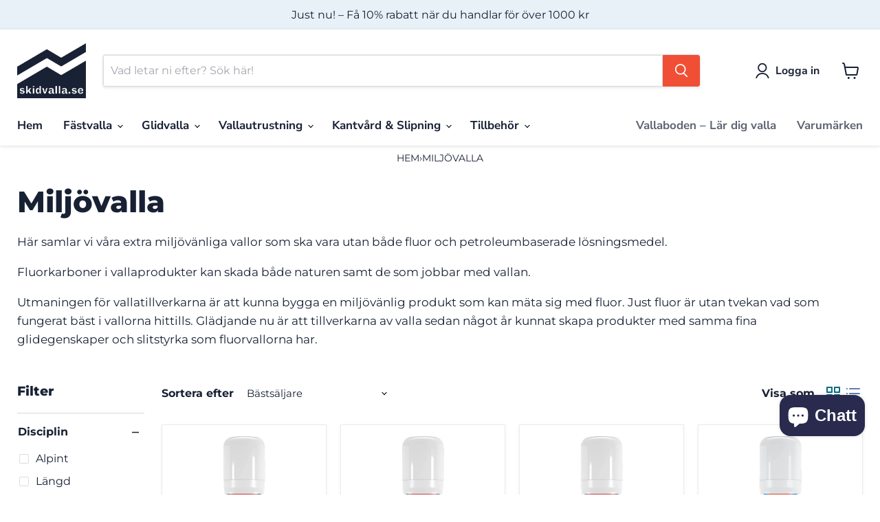

--- FILE ---
content_type: text/html; charset=utf-8
request_url: https://skidvalla.se/collections/miljovalla
body_size: 72606
content:
<!doctype html>
<html class="no-js no-touch" lang="sv">
  <head>
    <meta charset="utf-8">
    <meta http-equiv="x-ua-compatible" content="IE=edge">

    <link rel="preconnect" href="https://cdn.shopify.com">
    <link rel="preconnect" href="https://fonts.shopifycdn.com">
    <link rel="preconnect" href="https://v.shopify.com">
    <link rel="preconnect" href="https://cdn.shopifycloud.com">

    <title>Miljövänlig skidvalla - Fri frakt över 499:- | Skidvalla.se — skidvalla.se</title>

    
      <meta name="description" content="Miljövänlig skidvalla för optimalt glid utan fluor &amp; petroleumbaserade lösningsmedel. 10% rabatt vid köp över 1000 kr och snabb leverans. Köp miljövalla här!">
    

    
      <link rel="shortcut icon" href="//skidvalla.se/cdn/shop/files/favicon-32x32_32x32.png?v=1613516950" type="image/png">
    

    
      <link rel="canonical" href="https://skidvalla.se/collections/miljovalla" />
    

    <meta name="viewport" content="width=device-width">

    
     <script data-cfasync="false" src="https://cdn.fixvitals.com/resources/preload" ></script>
    

    
    





<meta property="og:site_name" content="skidvalla.se">
<meta property="og:url" content="https://skidvalla.se/collections/miljovalla">
<meta property="og:title" content="Miljövänlig skidvalla - Fri frakt över 499:- | Skidvalla.se">
<meta property="og:type" content="website">
<meta property="og:description" content="Miljövänlig skidvalla för optimalt glid utan fluor &amp; petroleumbaserade lösningsmedel. 10% rabatt vid köp över 1000 kr och snabb leverans. Köp miljövalla här!">




    
    
    

    
    
    <meta
      property="og:image"
      content="https://skidvalla.se/cdn/shop/files/skidvalla_social_1200x628_66b5734f-55a5-4e81-9c5a-7d2c41b1078f_1204x630.png?v=1767373427"
    />
    <meta
      property="og:image:secure_url"
      content="https://skidvalla.se/cdn/shop/files/skidvalla_social_1200x628_66b5734f-55a5-4e81-9c5a-7d2c41b1078f_1204x630.png?v=1767373427"
    />
    <meta property="og:image:width" content="1204" />
    <meta property="og:image:height" content="630" />
    
    
    <meta property="og:image:alt" content="Social media image" />
  












<meta name="twitter:title" content="Miljövänlig skidvalla - Fri frakt över 499:- | Skidvalla.se">
<meta name="twitter:description" content="Miljövänlig skidvalla för optimalt glid utan fluor &amp; petroleumbaserade lösningsmedel. 10% rabatt vid köp över 1000 kr och snabb leverans. Köp miljövalla här!">


    
    
    
      
      
      <meta name="twitter:card" content="summary_large_image">
    
    
    <meta
      property="twitter:image"
      content="https://skidvalla.se/cdn/shop/files/skidvalla_social_1200x628_66b5734f-55a5-4e81-9c5a-7d2c41b1078f_1200x600_crop_center.png?v=1767373427"
    />
    <meta property="twitter:image:width" content="1200" />
    <meta property="twitter:image:height" content="600" />
    
    
    <meta property="twitter:image:alt" content="Social media image" />
  



    
     <script data-cfasync="false" src="https://cdn.fixvitals.com/resources/lazyload" ></script>
    

    <link rel="preload" href="//skidvalla.se/cdn/fonts/nunito_sans/nunitosans_n7.25d963ed46da26098ebeab731e90d8802d989fa5.woff2" as="font" crossorigin="anonymous">
    <link rel="preload" as="style" href="//skidvalla.se/cdn/shop/t/38/assets/theme.css?v=166515783405745779821763730215"><script>window.performance && window.performance.mark && window.performance.mark('shopify.content_for_header.start');</script><meta name="facebook-domain-verification" content="0p5l7p0mxvycml2gg99pikt7zc9dwr">
<meta id="shopify-digital-wallet" name="shopify-digital-wallet" content="/7881818201/digital_wallets/dialog">
<meta name="shopify-checkout-api-token" content="352eb6055dc9fa8cc021d58909dd5942">
<meta id="in-context-paypal-metadata" data-shop-id="7881818201" data-venmo-supported="false" data-environment="production" data-locale="en_US" data-paypal-v4="true" data-currency="SEK">
<link rel="alternate" type="application/atom+xml" title="Feed" href="/collections/miljovalla.atom" />
<link rel="alternate" type="application/json+oembed" href="https://skidvalla.se/collections/miljovalla.oembed">
<script async="async" src="/checkouts/internal/preloads.js?locale=sv-SE"></script>
<script id="apple-pay-shop-capabilities" type="application/json">{"shopId":7881818201,"countryCode":"SE","currencyCode":"SEK","merchantCapabilities":["supports3DS"],"merchantId":"gid:\/\/shopify\/Shop\/7881818201","merchantName":"skidvalla.se","requiredBillingContactFields":["postalAddress","email","phone"],"requiredShippingContactFields":["postalAddress","email","phone"],"shippingType":"shipping","supportedNetworks":["visa","maestro","masterCard","amex"],"total":{"type":"pending","label":"skidvalla.se","amount":"1.00"},"shopifyPaymentsEnabled":true,"supportsSubscriptions":true}</script>
<script id="shopify-features" type="application/json">{"accessToken":"352eb6055dc9fa8cc021d58909dd5942","betas":["rich-media-storefront-analytics"],"domain":"skidvalla.se","predictiveSearch":true,"shopId":7881818201,"locale":"sv"}</script>
<script>var Shopify = Shopify || {};
Shopify.shop = "skidvalla-se.myshopify.com";
Shopify.locale = "sv";
Shopify.currency = {"active":"SEK","rate":"1.0"};
Shopify.country = "SE";
Shopify.theme = {"name":"Skidvalla.se","id":189982179676,"schema_name":"Empire","schema_version":"12.0.0","theme_store_id":null,"role":"main"};
Shopify.theme.handle = "null";
Shopify.theme.style = {"id":null,"handle":null};
Shopify.cdnHost = "skidvalla.se/cdn";
Shopify.routes = Shopify.routes || {};
Shopify.routes.root = "/";</script>
<script type="module">!function(o){(o.Shopify=o.Shopify||{}).modules=!0}(window);</script>
<script>!function(o){function n(){var o=[];function n(){o.push(Array.prototype.slice.apply(arguments))}return n.q=o,n}var t=o.Shopify=o.Shopify||{};t.loadFeatures=n(),t.autoloadFeatures=n()}(window);</script>
<script id="shop-js-analytics" type="application/json">{"pageType":"collection"}</script>
<script defer="defer" async type="module" src="//skidvalla.se/cdn/shopifycloud/shop-js/modules/v2/client.init-shop-cart-sync_BbigE54o.sv.esm.js"></script>
<script defer="defer" async type="module" src="//skidvalla.se/cdn/shopifycloud/shop-js/modules/v2/chunk.common_2lWuJHSo.esm.js"></script>
<script type="module">
  await import("//skidvalla.se/cdn/shopifycloud/shop-js/modules/v2/client.init-shop-cart-sync_BbigE54o.sv.esm.js");
await import("//skidvalla.se/cdn/shopifycloud/shop-js/modules/v2/chunk.common_2lWuJHSo.esm.js");

  window.Shopify.SignInWithShop?.initShopCartSync?.({"fedCMEnabled":true,"windoidEnabled":true});

</script>
<script>(function() {
  var isLoaded = false;
  function asyncLoad() {
    if (isLoaded) return;
    isLoaded = true;
    var urls = ["","https:\/\/cdn1.profitmetrics.io\/CC0334D4171FC4A6\/shopify-bundle.js?shop=skidvalla-se.myshopify.com","https:\/\/ecommplugins-scripts.trustpilot.com\/v2.1\/js\/header.min.js?settings=eyJrZXkiOiJ0Y2VUZVBCZ3NEcGI5QkFKIiwicyI6InNrdSJ9\u0026v=2.5\u0026shop=skidvalla-se.myshopify.com","https:\/\/ecommplugins-trustboxsettings.trustpilot.com\/skidvalla-se.myshopify.com.js?settings=1713808202135\u0026shop=skidvalla-se.myshopify.com","https:\/\/addrevenue.io\/track.js?shop=skidvalla-se.myshopify.com"];
    for (var i = 0; i < urls.length; i++) {
      var s = document.createElement('script');
      s.type = 'text/javascript';
      s.async = true;
      s.src = urls[i];
      var x = document.getElementsByTagName('script')[0];
      x.parentNode.insertBefore(s, x);
    }
  };
  if(window.attachEvent) {
    window.attachEvent('onload', asyncLoad);
  } else {
    window.addEventListener('load', asyncLoad, false);
  }
})();</script>
<script id="__st">var __st={"a":7881818201,"offset":3600,"reqid":"c06b0965-a42b-4c06-917f-38b58a17ffb2-1769010225","pageurl":"skidvalla.se\/collections\/miljovalla","u":"2b0d7a67ac46","p":"collection","rtyp":"collection","rid":152465375321};</script>
<script>window.ShopifyPaypalV4VisibilityTracking = true;</script>
<script id="captcha-bootstrap">!function(){'use strict';const t='contact',e='account',n='new_comment',o=[[t,t],['blogs',n],['comments',n],[t,'customer']],c=[[e,'customer_login'],[e,'guest_login'],[e,'recover_customer_password'],[e,'create_customer']],r=t=>t.map((([t,e])=>`form[action*='/${t}']:not([data-nocaptcha='true']) input[name='form_type'][value='${e}']`)).join(','),a=t=>()=>t?[...document.querySelectorAll(t)].map((t=>t.form)):[];function s(){const t=[...o],e=r(t);return a(e)}const i='password',u='form_key',d=['recaptcha-v3-token','g-recaptcha-response','h-captcha-response',i],f=()=>{try{return window.sessionStorage}catch{return}},m='__shopify_v',_=t=>t.elements[u];function p(t,e,n=!1){try{const o=window.sessionStorage,c=JSON.parse(o.getItem(e)),{data:r}=function(t){const{data:e,action:n}=t;return t[m]||n?{data:e,action:n}:{data:t,action:n}}(c);for(const[e,n]of Object.entries(r))t.elements[e]&&(t.elements[e].value=n);n&&o.removeItem(e)}catch(o){console.error('form repopulation failed',{error:o})}}const l='form_type',E='cptcha';function T(t){t.dataset[E]=!0}const w=window,h=w.document,L='Shopify',v='ce_forms',y='captcha';let A=!1;((t,e)=>{const n=(g='f06e6c50-85a8-45c8-87d0-21a2b65856fe',I='https://cdn.shopify.com/shopifycloud/storefront-forms-hcaptcha/ce_storefront_forms_captcha_hcaptcha.v1.5.2.iife.js',D={infoText:'Skyddas av hCaptcha',privacyText:'Integritet',termsText:'Villkor'},(t,e,n)=>{const o=w[L][v],c=o.bindForm;if(c)return c(t,g,e,D).then(n);var r;o.q.push([[t,g,e,D],n]),r=I,A||(h.body.append(Object.assign(h.createElement('script'),{id:'captcha-provider',async:!0,src:r})),A=!0)});var g,I,D;w[L]=w[L]||{},w[L][v]=w[L][v]||{},w[L][v].q=[],w[L][y]=w[L][y]||{},w[L][y].protect=function(t,e){n(t,void 0,e),T(t)},Object.freeze(w[L][y]),function(t,e,n,w,h,L){const[v,y,A,g]=function(t,e,n){const i=e?o:[],u=t?c:[],d=[...i,...u],f=r(d),m=r(i),_=r(d.filter((([t,e])=>n.includes(e))));return[a(f),a(m),a(_),s()]}(w,h,L),I=t=>{const e=t.target;return e instanceof HTMLFormElement?e:e&&e.form},D=t=>v().includes(t);t.addEventListener('submit',(t=>{const e=I(t);if(!e)return;const n=D(e)&&!e.dataset.hcaptchaBound&&!e.dataset.recaptchaBound,o=_(e),c=g().includes(e)&&(!o||!o.value);(n||c)&&t.preventDefault(),c&&!n&&(function(t){try{if(!f())return;!function(t){const e=f();if(!e)return;const n=_(t);if(!n)return;const o=n.value;o&&e.removeItem(o)}(t);const e=Array.from(Array(32),(()=>Math.random().toString(36)[2])).join('');!function(t,e){_(t)||t.append(Object.assign(document.createElement('input'),{type:'hidden',name:u})),t.elements[u].value=e}(t,e),function(t,e){const n=f();if(!n)return;const o=[...t.querySelectorAll(`input[type='${i}']`)].map((({name:t})=>t)),c=[...d,...o],r={};for(const[a,s]of new FormData(t).entries())c.includes(a)||(r[a]=s);n.setItem(e,JSON.stringify({[m]:1,action:t.action,data:r}))}(t,e)}catch(e){console.error('failed to persist form',e)}}(e),e.submit())}));const S=(t,e)=>{t&&!t.dataset[E]&&(n(t,e.some((e=>e===t))),T(t))};for(const o of['focusin','change'])t.addEventListener(o,(t=>{const e=I(t);D(e)&&S(e,y())}));const B=e.get('form_key'),M=e.get(l),P=B&&M;t.addEventListener('DOMContentLoaded',(()=>{const t=y();if(P)for(const e of t)e.elements[l].value===M&&p(e,B);[...new Set([...A(),...v().filter((t=>'true'===t.dataset.shopifyCaptcha))])].forEach((e=>S(e,t)))}))}(h,new URLSearchParams(w.location.search),n,t,e,['guest_login'])})(!0,!0)}();</script>
<script integrity="sha256-4kQ18oKyAcykRKYeNunJcIwy7WH5gtpwJnB7kiuLZ1E=" data-source-attribution="shopify.loadfeatures" defer="defer" src="//skidvalla.se/cdn/shopifycloud/storefront/assets/storefront/load_feature-a0a9edcb.js" crossorigin="anonymous"></script>
<script data-source-attribution="shopify.dynamic_checkout.dynamic.init">var Shopify=Shopify||{};Shopify.PaymentButton=Shopify.PaymentButton||{isStorefrontPortableWallets:!0,init:function(){window.Shopify.PaymentButton.init=function(){};var t=document.createElement("script");t.src="https://skidvalla.se/cdn/shopifycloud/portable-wallets/latest/portable-wallets.sv.js",t.type="module",document.head.appendChild(t)}};
</script>
<script data-source-attribution="shopify.dynamic_checkout.buyer_consent">
  function portableWalletsHideBuyerConsent(e){var t=document.getElementById("shopify-buyer-consent"),n=document.getElementById("shopify-subscription-policy-button");t&&n&&(t.classList.add("hidden"),t.setAttribute("aria-hidden","true"),n.removeEventListener("click",e))}function portableWalletsShowBuyerConsent(e){var t=document.getElementById("shopify-buyer-consent"),n=document.getElementById("shopify-subscription-policy-button");t&&n&&(t.classList.remove("hidden"),t.removeAttribute("aria-hidden"),n.addEventListener("click",e))}window.Shopify?.PaymentButton&&(window.Shopify.PaymentButton.hideBuyerConsent=portableWalletsHideBuyerConsent,window.Shopify.PaymentButton.showBuyerConsent=portableWalletsShowBuyerConsent);
</script>
<script data-source-attribution="shopify.dynamic_checkout.cart.bootstrap">document.addEventListener("DOMContentLoaded",(function(){function t(){return document.querySelector("shopify-accelerated-checkout-cart, shopify-accelerated-checkout")}if(t())Shopify.PaymentButton.init();else{new MutationObserver((function(e,n){t()&&(Shopify.PaymentButton.init(),n.disconnect())})).observe(document.body,{childList:!0,subtree:!0})}}));
</script>
<script id='scb4127' type='text/javascript' async='' src='https://skidvalla.se/cdn/shopifycloud/privacy-banner/storefront-banner.js'></script><link id="shopify-accelerated-checkout-styles" rel="stylesheet" media="screen" href="https://skidvalla.se/cdn/shopifycloud/portable-wallets/latest/accelerated-checkout-backwards-compat.css" crossorigin="anonymous">
<style id="shopify-accelerated-checkout-cart">
        #shopify-buyer-consent {
  margin-top: 1em;
  display: inline-block;
  width: 100%;
}

#shopify-buyer-consent.hidden {
  display: none;
}

#shopify-subscription-policy-button {
  background: none;
  border: none;
  padding: 0;
  text-decoration: underline;
  font-size: inherit;
  cursor: pointer;
}

#shopify-subscription-policy-button::before {
  box-shadow: none;
}

      </style>

<script>window.performance && window.performance.mark && window.performance.mark('shopify.content_for_header.end');</script><link href="//skidvalla.se/cdn/shop/t/38/assets/theme.css?v=166515783405745779821763730215" rel="stylesheet" type="text/css" media="all" />

    

    
    <script>
      window.Theme = window.Theme || {};
      window.Theme.version = '12.0.0';
      window.Theme.name = 'Empire';
      window.Theme.routes = {
        "root_url": "/",
        "account_url": "/account",
        "account_login_url": "https://account.skidvalla.se?locale=sv&region_country=SE",
        "account_logout_url": "/account/logout",
        "account_register_url": "https://account.skidvalla.se?locale=sv",
        "account_addresses_url": "/account/addresses",
        "collections_url": "/collections",
        "all_products_collection_url": "/collections/all",
        "search_url": "/search",
        "predictive_search_url": "/search/suggest",
        "cart_url": "/cart",
        "cart_add_url": "/cart/add",
        "cart_change_url": "/cart/change",
        "cart_clear_url": "/cart/clear",
        "product_recommendations_url": "/recommendations/products",
      };
    </script>
    




<!-- BEGIN app block: shopify://apps/simprosys-google-shopping-feed/blocks/core_settings_block/1f0b859e-9fa6-4007-97e8-4513aff5ff3b --><!-- BEGIN: GSF App Core Tags & Scripts by Simprosys Google Shopping Feed -->



    <!-- BEGIN app snippet: gsf_tracking_data -->
    
    <script>
        
        
        
        
        
        var gsf_conversion_data = {page_type : 'category', event : 'view_item_list', data : {product_data : [{variant_id : 30726679920729, product_id : 4255441715289, name : "Start Non-Fluor Liquid Glide Purple -2 / -8", price : "180", currency : "SEK", sku : "S02631-F009", brand : "Start", variant : "Default Title", category : "Glidvalla - Flytande", quantity : "5" }, {variant_id : 30726677463129, product_id : 4255439781977, name : "Start Non-Fluor Liquid Glide Red +10 / -2", price : "180", currency : "SEK", sku : "S02630-F009", brand : "Start", variant : "Default Title", category : "Glidvalla - Flytande", quantity : "4" }, {variant_id : 30726653771865, product_id : 4255424610393, name : "Start Non-Fluor Liquid Glide Blue -6 / -15", price : "180", currency : "SEK", sku : "S02632-F009", brand : "Start", variant : "Default Title", category : "Glidvalla - Flytande", quantity : "3" }, {variant_id : 32990651056227, product_id : 4689401282659, name : "Start RG Race Liquid Glider Purple -2 / -8", price : "479", currency : "SEK", sku : "S02479-F009", brand : "Start", variant : "Default Title", category : "Glidvalla - Flytande", quantity : "4" }], total_price :"1019", shop_currency : "SEK", collection_id : "152465375321", collection_name : "Miljövalla" }};
        
    </script>
    

    

    



<!-- END app snippet -->



    <!-- BEGIN app snippet: gsf_spd_data --><script>
    var gsf_call_spd_js = false;
    var gsf_spd_data = {};
    var gsf_spd_shop_domain = 'skidvalla.se';
    var gsf_spd_money_format = "{{amount_no_decimals}} kr";
    

    
</script>


    
                    <style type='text/css'>
                        .gsf-spd-loaded .shopify-payment-button button { display: none !important; }
                        .gsf-spd-loaded .shopify-payment-button__button { display: none !important; }
                        .gsf-spd-loaded #candyrack-root { display:none !important;}
                        .gsf-spd-loaded .gsf-spd-price-block {display:none!important;}
                        .gsf-spd-loaded .gsf-spd-sale-price-block {display:none!important;}
                        .gsf-spd-product-discount .product__column-sticky .price .price__regular .price-item--regular, .gsf-spd-product-discount .product__column-sticky .price--on-sale .price__sale .price-item--sale, .gsf-spd-product-discount .product__column-sticky .price--on-sale .price__sale .price-item--regular, .gsf-spd-product-discount .product__column-sticky .price__badge-sale, .gsf-spd-product-discount .new-product-price .new-price-discounts-wrapper {display:none!important;}
                        .product__column-sticky .price__sale .saved_amount_from_discount {display:none;}
                        
                    </style><script>var gsf_call_spd_js = gsf_call_spd_js || false;if (gsf_call_spd_js) {var gsf_spd_ajax_call = 0,gsf_spd_re_ajax_call = 0,gsf_spd_discount_url_call = 0,gsf_spd_re_discount_url_call = 0,gsf_spd_cart_url_call = 0,gsf_shopify_shop_domain = (gsf_spd_shop_domain) ? gsf_spd_shop_domain : '{{shop.domain}}',gsf_shopify_shop_URL = 'https://skidvalla.se';var Shopify = Shopify || {};        var gsf_shopify_currency_active = Shopify?.currency?.active || '';Shopify.gsf_money_format = (gsf_spd_money_format)? gsf_spd_money_format : '${'+'{amount}'+'}';Shopify.gsfFormatMoney = function(cents, format) {if (typeof cents == 'string') { cents = cents.replace('.',''); }var value = '';var placeholderRegex = /\{\{\s*(\w+)\s*\}\}/;var formatString = (format || this.gsf_money_format);           function defaultOption(opt, def) {return (typeof opt == 'undefined' ? def : opt);}function formatWithDelimiters(number, precision, thousands, decimal) {precision = defaultOption(precision, 2);thousands = defaultOption(thousands, ',');decimal   = defaultOption(decimal, '.');if (isNaN(number) || number == null) { return 0; }number = (number/100.0).toFixed(precision);var parts   = number.split('.'),dollars = parts[0].replace(/(\d)(?=(\d\d\d)+(?!\d))/g, '$1' + thousands),cents   = parts[1] ? (decimal + parts[1]) : '';return dollars + cents;}var action = formatString.match(placeholderRegex)[1] || 'amount';switch(action) {case 'amount':value = formatWithDelimiters(cents, 2);break;case 'amount_no_decimals':value = formatWithDelimiters(cents, 0);break;case 'amount_with_comma_separator':value = formatWithDelimiters(cents, 2, '.', ',');break;case 'amount_no_decimals_with_comma_separator':value = formatWithDelimiters(cents, 0, '.', ',');break;}return formatString.replace(placeholderRegex, value);};function gsfSPDContainsPrice(str) {const priceRegex = /\b\d{1,3}(?:,\d{3})*(?:\.\d{1,2})?\b/;return priceRegex.test(str);}var gsfSPDGetShopProductData = function (items,type) {                var gsf_spd_shop_pdata = '';            for (var i = 0; i < items.length; i++) {   var gsf_item = items[i];if (type == 'variant_id'){                    gsf_spd_shop_pdata = gsf_item.variant_id;} else if(type == 'product_id') {gsf_spd_shop_pdata = gsf_item.product_id;} else if(type == 'sku') {gsf_spd_shop_pdata = gsf_item.sku;} else if(type == 'price') {gsf_spd_shop_pdata = gsf_item.price;}                }                 return gsf_spd_shop_pdata;             };function gsfSPDSetCookie (name, value, minutes) {if (minutes >= 0) {var cookie = name + '=' + encodeURIComponent(value) + ';';var expires = new Date(new Date().getTime() + parseInt(minutes) * 1000 * 60);cookie += 'expires=' + expires.toGMTString() + ';';cookie += 'path=/;';document.cookie = cookie;} }function gsfSPDGetCookie(cookie_name) {if (document.cookie.length > 0) {var cookie_start = document.cookie.indexOf(cookie_name + '=');if (cookie_start !== -1) {cookie_start = cookie_start + cookie_name.length + 1;var cookie_end = document.cookie.indexOf(';', cookie_start);if (cookie_end === -1) {cookie_end = document.cookie.length;}return decodeURIComponent(document.cookie.substring(cookie_start, cookie_end));}}return '';}function gsfSPDRemoveCookie(cookie_name) {document.cookie = cookie_name +'=; Path=/; Expires=Thu, 01 Jan 1970 00:00:00 UTC;';}function gsfSPDRemoveCookiesContaining(keyword) {document.cookie.split(';').forEach(cookie => {if (cookie.includes(keyword)) {document.cookie = cookie.split('=')[0] + '=; Path=/; Expires=Thu, 01 Jan 1970 00:00:00 UTC;';}});}function gsfSleep(ms) {return new Promise(resolve => setTimeout(resolve, ms));}var gsfSPDGenerateProductItemsId = function (items, type = 'google') {            var gsf_spd_item_pid = 'shopify_SE' + '_' + items.product_id + '_' + items.variant_id;if (parseInt('0') === 1) {gsf_spd_item_pid = items.sku;} else if (parseInt('0') === 2) {gsf_spd_item_pid = items.variant_id;} else if (parseInt('0') === 3) {gsf_spd_item_pid = items.product_id + '_' + items.variant_id;}return gsf_spd_item_pid;};function gsf_show_discount_label(gsf_spd_jQuery, gsf_spd_current_price, gsf_spd_new_price) {var discount_label = gsf_spd_jQuery('.product__column-sticky .price__sale .saved_amount_from_discount');if (discount_label.length > 0) {var discounted_amount = gsf_spd_current_price - gsf_spd_new_price;var discounted_percantage = parseFloat((discounted_amount / gsf_spd_current_price) * 100).toFixed(2);var discount_amount_with_currency = Shopify.gsfFormatMoney(discounted_amount * 100);var discount_text = 'SAVE '+discount_amount_with_currency+' (' + discounted_percantage + '%)';console.log('discounted_percantage', discounted_percantage, discount_text);discount_label.text(discount_text);discount_label.show();}}function gsfSPDGetCurrentVariantId() {const input = document.querySelector("input[name='id']");return input ? parseInt(input.value, 10) : null;}function gsfGetActiveSPDData(gsf_spd_jQuery = '', spd_type = '') {var gsf_spd_active_data = false;var gsf_spd_active_variant = gsfSPDGetCookie('gsf_spd_active_variant') || 0;var gsf_shopify_variant_id = gsf_spd_active_variant;var gsf_shopify_product_id =  '';if (typeof gsf_spd_data != 'undefined' && gsf_spd_data && gsf_spd_data.data && gsf_spd_data.data.total_price > 0 && gsf_spd_data.page_type == 'product') {var gsf_shopify_variant_id =  gsfSPDGetShopProductData(gsf_spd_data.data.product_data,'variant_id');gsf_shopify_product_id = gsfSPDGetShopProductData(gsf_spd_data.data.product_data,'product_id');}var gsf_spd_apply_product_level_discount = gsfSPDGetCookie('gsf_spd_apply_product_discount_'+gsf_shopify_product_id);if ((gsf_spd_active_variant > 0 && gsf_shopify_variant_id == gsf_spd_active_variant) || gsf_spd_apply_product_level_discount == 'true') {if (spd_type && spd_type == 'extended_SPD') {var gsf_spd_final_data = gsfSPDGetCookie('gsf_spd_extended_data_'+ gsf_spd_active_variant) || '{}';} else {var gsf_spd_final_data = gsfSPDGetCookie('gsf_spd_final_data_'+ gsf_spd_active_variant) || '{}';}gsf_spd_final_data = JSON.parse(gsf_spd_final_data);var gsf_spd_final_data_count = Object.keys(gsf_spd_final_data).length;if (gsf_spd_final_data_count > 0) {gsf_spd_active_data = gsf_spd_final_data;}   }var gsf_spd_apply_product_level_discount = gsfSPDGetCookie('gsf_spd_apply_product_discount_'+gsf_shopify_product_id);if (gsf_spd_apply_product_level_discount == 'true' && gsf_spd_jQuery != '') {if (gsf_spd_jQuery('body').hasClass('gsf-spd-product-discount') == false) {gsf_spd_jQuery('body').addClass('gsf-spd-product-discount');}}return gsf_spd_active_data;}function gsfUpdateQueryStringParameter(uri, key, value) {var gsf_spd_re = new RegExp('([?&])' + key + '=.*?(&|$)', 'i');var gsf_spd_separator = uri.indexOf('?') !== -1 ? '&' : '?';if (uri.match(gsf_spd_re)) {return uri.replace(gsf_spd_re, '$1' + key + '=' + value + '$2');} else {return uri + gsf_spd_separator + key + '=' + value;}}function gsfParseJwtToken(gsf_google_token) {if (typeof gsf_google_token === 'undefined' || gsf_google_token === '' || gsf_google_token === null || gsf_google_token.split('.').length !== 3) {return false;}var gsf_spd_base64Url = gsf_google_token.split('.')[1];var gsf_spd_base64 = gsf_spd_base64Url.replace(/-/g, '+').replace(/_/g, '/');var gsf_spd_jsonPayload = decodeURIComponent(atob(gsf_spd_base64).split('').map(function (c) {return '%' + ('00' + c.charCodeAt(0).toString(16)).slice(-2)}).join(''));return JSON.parse(gsf_spd_jsonPayload)}function gsfSetDiscountCodeOnShopifyThemes(gsf_spd_jQuery) {var gsf_spd_final_data = gsfGetActiveSPDData(gsf_spd_jQuery);if (gsf_spd_final_data) {var gsf_discount_code = gsf_spd_final_data.discount_code;  var gsf_spd_product_id = gsf_spd_final_data.product_id;if (gsf_discount_code) {gsf_spd_jQuery('#gsf_spd_discount').remove();                                                          gsf_spd_jQuery('form[action="/cart"],form[action^="/cart?"]').append('<input type="hidden" name="discount" id="gsf_spd_discount" value="'+ gsf_discount_code +'">');if (gsf_spd_discount_url_call == 0) {var gsf_apply_discount_url = gsf_shopify_shop_URL + '/discount/' + gsf_discount_code;gsf_spd_jQuery.get(gsf_apply_discount_url, function () {});gsf_spd_discount_url_call = 1;}}  }}function gsfRemoveDiscountCodeOnShopifyThemes(gsf_spd_jQuery) {if (gsf_spd_re_discount_url_call == 0) {gsf_spd_re_discount_url_call = 1;gsf_spd_jQuery('#gsf_spd_discount').remove();var gsf_apply_discount_url = gsf_shopify_shop_URL + '/discount/1';gsf_spd_jQuery.get(gsf_apply_discount_url, function () {});}}function gsfSetPriceOnProduct(gsf_spd_jQuery, gsf_spd_current_price, gsf_spd_new_price, display_spd_price = true, instant_show_spd_price = false, check_currency = true) {var gsf_spd_final_data = gsfGetActiveSPDData(gsf_spd_jQuery);if (gsf_spd_final_data || instant_show_spd_price) {var gsf_spd_current_price = instant_show_spd_price ? (gsf_spd_current_price || gsf_spd_final_data.current_price) : (gsf_spd_final_data.current_price || gsf_spd_current_price),gsf_spd_new_price = instant_show_spd_price ? (gsf_spd_new_price || gsf_spd_final_data.new_price) : (gsf_spd_final_data.new_price || gsf_spd_new_price),gsf_spd_currency = gsf_spd_final_data.c,gsf_spd_product_id = gsf_spd_final_data.product_id,gsf_spd_variant_id = gsf_spd_final_data.variant_id,gsf_shopify_currency_active = Shopify.currency.active || '';if (check_currency && gsf_shopify_currency_active && gsf_spd_currency && gsf_shopify_currency_active != gsf_spd_currency) {gsf_spd_page_loaded = 1;return false;}var show_price = false;var current_price_format_money = Shopify.gsfFormatMoney(gsf_spd_current_price * 100);var new_price_format_money = Shopify.gsfFormatMoney(gsf_spd_new_price * 100);var gsf_select_regular_price, gsf_select_sale_price;if (gsf_spd_jQuery('.product-page .price-item.regular, .product__price .h4').length > 0) {gsf_select_regular_price = gsf_spd_jQuery('.product-page .price-item.regular, .product__price .h4');gsf_select_sale_price = gsf_spd_jQuery('.product-page .price-item.regular, .product__price .price__regular');show_price = true;} else if (gsf_spd_jQuery('.product-page-info__price span.price span').length > 0) {gsf_select_regular_price = gsf_spd_jQuery('.product-page-info__price span.price span:nth-child(1)');gsf_select_sale_price = gsf_spd_jQuery('.product-page-info__price span.price span:nth-child(2)');show_price = true;} else if (gsf_spd_jQuery('.price-review .price_range .price_varies').length > 0) {gsf_select_regular_price = gsf_spd_jQuery('.price-review .price_range .price_varies ins, .price-review .price_range .price_varies');gsf_select_sale_price = gsf_spd_jQuery('.price-review .price_range .price_varies del');show_price = true;} else if (gsf_spd_jQuery('.product__block--price .f-price .f-price__regular .f-price-item--regular').length > 0) {gsf_select_regular_price = gsf_spd_jQuery('.product__block--price .f-price .f-price__regular .f-price-item--regular');gsf_select_sale_price = gsf_spd_jQuery('.product__block--price .f-price--on-sale .f-price__sale .f-price-item--sale');show_price = true;} else if (gsf_spd_jQuery('.pagepilot-layout .price__sale .pp-line-through').length > 0) {let r = '.price .pagepilot-layout .price__sale .pp-line-through', p = gsf_spd_jQuery('.product__column-sticky '+r).length ? '.product__column-sticky ' : '';gsf_select_regular_price = gsf_spd_jQuery(p+r);gsf_select_sale_price = gsf_spd_jQuery(p+'.price .pagepilot-layout .price__sale .price-item--sale');show_price = true;} else if (gsf_spd_jQuery('.pagepilot-wrapper .pp-flex-col .pp-price-item--regular').length > 0) {gsf_select_regular_price = gsf_spd_jQuery('.pagepilot-wrapper .pp-flex-col .pp-price-item--regular');gsf_select_sale_price = gsf_spd_jQuery('.pagepilot-wrapper .pp-flex-col .pp-price-item--sale-price');show_price = true;} else if (gsf_spd_jQuery('#priceWrapperTdf .price .price__regular .price-item--regular').length) {gsf_select_regular_price = gsf_spd_jQuery('#priceWrapperTdf .price .price__regular .price-item--regular');gsf_select_sale_price = gsf_spd_jQuery('#priceWrapperTdf .price .price__sale .price-item--sale');gsf_show_regular_price_first = show_price = true;} else if (gsf_spd_jQuery('.price .price__regular .price-item--regular').length > 0) {let cmn_r = '.price .price__regular .price-item--regular',p = gsf_spd_jQuery('.product__column-sticky '+cmn_r).length ? '.product__column-sticky ' :gsf_spd_jQuery('.productView-price '+cmn_r).length ? '.productView-price ' : '';let r = p + cmn_r, s = p + '.price--on-sale .price__sale .price-item--sale';gsf_select_sale_price = gsf_spd_jQuery(s);if (gsf_select_sale_price.length) r = p + '.price--on-sale .price__sale .price-item--regular';if (gsf_spd_jQuery(r + ' .money').length) {r += ' .money';gsf_select_sale_price = gsf_spd_jQuery(s + ' .money');}gsf_select_regular_price = gsf_spd_jQuery(r);show_price = true;} else if (gsf_spd_jQuery('.price-item--regular:visible').length > 0) {gsf_select_regular_price = gsf_spd_jQuery('.price-item--regular:visible');gsf_select_sale_price = gsf_spd_jQuery('.price-item--sale:visible');show_price = true;} else if (gsf_spd_jQuery('.product__info-container  .f-price__regular .f-price-item--regular .money').length > 0) {gsf_select_regular_price = gsf_spd_jQuery('.product__info-container  .f-price__regular .f-price-item--regular .money');gsf_select_sale_price = gsf_spd_jQuery('.product__info-container  .f-price__regular .f-price-item--sale .money');show_price = true;} else if (gsf_spd_jQuery('.pr_sticky_su .shopify-section .money').length > 0) {gsf_select_regular_price = gsf_spd_jQuery('.pr_sticky_su .shopify-section .money');gsf_select_sale_price = gsf_spd_jQuery('.pr_sticky_su .shopify-section .sale-price .money');show_price = true;} else if (gsf_spd_jQuery('.product-top-sticky .product-price .price').length > 0) {gsf_select_regular_price = gsf_spd_jQuery('.product-top-sticky .product-price .price');gsf_select_sale_price = gsf_spd_jQuery('.product-top-sticky .product-price .price .info .old');if (gsf_select_sale_price.length > 0) {[gsf_select_regular_price, gsf_select_sale_price] = [gsf_select_sale_price, gsf_select_regular_price];} else if (gsf_spd_jQuery('.product-top-sticky .product-price .info .old').length > 0) {gsf_select_sale_price = gsf_spd_jQuery('.product-top-sticky .product-price .info .old');[gsf_select_regular_price, gsf_select_sale_price] = [gsf_select_sale_price, gsf_select_regular_price];}show_price = true;} else if (gsf_spd_jQuery('.product__info-block .product__price .price__regular .price-item--regular, .product__info-block .product__price .price__sale .price-item--sale').length > 0) {gsf_select_regular_price = gsf_spd_jQuery('.product__column-sticky .product__info-block .product__price .price__regular .price-item--regular, .product__info-block .product__price .price__sale .price-item--sale');gsf_select_sale_price = gsf_spd_jQuery('.product__info-block .product__price .price__sale .price-item--sale');show_price = true;} else if (gsf_spd_jQuery('.f8pr .f8pr-price').text().trim() != '') {gsf_select_regular_price = gsf_spd_jQuery('.f8pr .f8pr-price');gsf_select_sale_price = gsf_spd_jQuery('');if (gsf_spd_jQuery('.f8pr .f8pr-price .old-price').length) {gsf_select_regular_price = gsf_spd_jQuery('.f8pr .f8pr-price .old-price');gsf_select_sale_price = gsf_spd_jQuery('.f8pr .f8pr-price').contents().filter(function () { return this.nodeType === 3 && this.textContent.trim() !== ''; });}show_price = true;} else if (gsf_spd_jQuery('#gwV-p7VDH9 .ciwi-money').length > 0) {gsf_select_regular_price = gsf_spd_jQuery('#gwV-p7VDH9 .ciwi-money');gsf_select_sale_price = gsf_spd_jQuery('');show_price = true;} else if (gsf_spd_jQuery('.product__info-wrapper .emdpr-prices-container').length) {gsf_select_regular_price = gsf_spd_jQuery('.product__info-wrapper .emdpr-prices-container');gsf_select_sale_price = gsf_spd_jQuery('');show_price = true;} else {gsf_select_regular_price = gsf_spd_jQuery('.gsf-spd-product-sale-price, .product-form__info-item .price-list .price:first-child, .price-item--regular:visible, #productPrice, .product__current-price, .ProductMeta__PriceList, .gsf-spd-product-price-block .current_price, .product-price-box .current-price, form[data-productid="'+ gsf_spd_product_id +'"] .gf_product-prices .gf_product-price, .tt-price .sale-price, .tt-price .new-price, .product-block--price span[data-product-price], .product-block--price span[data-product-price] .money, .product-block--price .price-ui .price, .product__price .price__current .money, .product__price .current-price .money, .prices span.price, .price-list .price--highlight .money, .variant-price-list .price--highlight .money, .main-product .product-price--original, .product-info .price-list sale-price .bird-money, .product-single__price-number .money, .product__info .price-list .price--large, .main-product__block .m-price-item--regular .money, .ecom-product-single__price--regular, .tee-product-price .tee-price--current, .product--price .price--main .money, .product-info__price .price__current, .product-detail__price span[data-product-price], .product-block .product_name span, .product_payment_info .product__price, .pricecontainer .product__price, .product-info .price-list sale-price, .product-price .product-price__regular, .product-price #ProductPrice-product-template .money, .t4s-product__price-review .t4s-product-price, .product__price--holder .product__price, .price-container .sale-price .money, .price-container .current-price .money, .product-price-wrap span.product-price__price .money, .product-details_price-wrapper .price-sale, .product-single__meta #ProductPrice-'+ gsf_spd_product_id +', .price-container .price-item-regular, .price .ProductPrice-product-template, div[data-product-type="price"] .money, .gm_price_container .gm_price, #ProductPrice .money .dualPrice, .yv-product-price .money, .new-product-price .new-current-price-wrapper, .hdt-price__container .hdt-price, .product__price span[data-price], .product__price span[data-product-price], .loop-one-time-purchase-option-price-amount, .product-price .product-price__current-price .money, .product__price .product__price--regular, .product-price__cost .product-price__current-price, .bls__product-price .price__regular .price, .product-price-container ins .amount, .product-detail__price .price-regular .price, .product-pricing .product-actual-price .money, .price .price__number .money, .product-price-block span[x-html="formatMoney(currentPrice)"], #ProductSection #productPrice-product-template, .x-block-price .main-product-price .price-sale, .main-product__block-price .m-price__sale .m-price-item--sale, .price__container .sale .money, .custom-product-pricing #ProductPrice .money, .product-price-group #ProductPrice .money, .product-details div[ref="priceContainer"] .price, .product__block--price .f-price__regular .f-price-item--regular .money, .product__block--price .f-price__sale .f-price-item--regular, div[data-block-type="price"] .font-semibold');gsf_select_sale_price = gsf_spd_jQuery('.gsf-spd-product-regular-price, .product-form__info-item .price-list .price--compare, .price-item--sale:visible, .gsf-spd-product-price-block .was_price, .gsf-spd-product-price-block .savings, .product-price-box .previous-price, form[data-productid="'+ gsf_spd_product_id +'"] .gf_product-prices .gf_product-compare-price, .tt-price .old-price, .product-block--price .product__price--compare, .product-block--price span[data-compare-price] .money, .product-block--price .price-ui .compare-at-price, .product__price .price__compare-at .money, .product__price .was-price .money, .prices span.compare-price, .price-list .price--compare .money, .variant-price-list .price--compare .money, .main-product .product-price--compare, .giraffly_PCPreview_BOX .giraffly_compare_at_price, .product-info .price-list compare-at-price .bird-money, .product-single__price-compare .money, .product__info .price-list .price--compare, .main-product__block .m-price-item--sale .money, .ecom-product-single__price--sale, .tee-product-price .tee-price--compare, .product--price .price--compare-at .money, .product-info__price .price__was, .product-detail__price .product-price__compare, .product_payment_info .product__price--old, .pricecontainer .pricewas, .product-info .price-list compare-at-price, .product-price .product-price__compare, .product-price #ComparePrice-product-template .money, .product__price--holder .product__price--old, .price-container .original-price .money, .product-price-wrap .product-price__sale .money, .product-details_price-wrapper .price-compare, .product-single__meta #ComparePrice-'+ gsf_spd_product_id +', .price-container .price-item-sale, .price .ComparePrice-product-template, div[data-product-type="compare_at_price"] .money, .gm_price_container .gm_price .sale-price, #ComparePrice .money .dualPrice, .yv-product-compare-price .money, .new-product-price .new-price-discounts-wrapper, .hdt-price__container .hdt-compare-at-price, .product__price s[data-compare-price], .product-price .product-price__old-price .money, .product__price .product__price--compare, .product-price__cost .product-price__old-price, .bls__product-price .price__sale .price-item, .product-price-container del .amount, .product-detail__price .price-regular .compare-price, .product-pricing .product-compare-price .money, .price .price__compare .money, .product-price-block s[x-html="formatMoney(currentVariant.compare_at_price)"], .x-block-price .main-product-price small.cap, .main-product__block-price .m-price__sale .m-price-item--regular, .price__container .was_price .money, .product-price-group #ComparePrice .money, .product-details div[ref="priceContainer"] .compare-at-price, .product__block--price .f-price__sale .f-price-item--sale, div[data-block-type="price"] .line-through');}if (show_price) {gsfShowNewPriceOnProductDetail(gsf_spd_jQuery, gsf_select_regular_price, gsf_select_sale_price, gsf_spd_current_price, gsf_spd_new_price, display_spd_price, new_price_format_money, current_price_format_money);} else { var gsf_percentage_off_label_show_hide = gsf_spd_jQuery('.product__price-savings, .price-list .price--discount, .variant-price-list .price--discount, .price__badge-sale, .product-label--on-sale, .product__badge--sale, .product__badges-sale, .tee-price--saving, .discount-percentage, .tag--sale, .yousave, .product-price__you-save, .discount-and-save-price, .badge--on-sale, .your-price-savings-wrap, product-price div[class*="@save"], product-price div[class*="@compare"] dt[class^="#price-item-heading"], .product-price__percent, #DiscountSaved, .yv-product-percent-off, .hdt-badge__on-sale, .product__price-displayed-discount, .product__price--off, .product-block--price span[data-product-price-wrap], .price__saved, .price-desktop .risparmi, .prezzo-scomposto .vista-percentuale, .product-block--price .savings, .m-price__badge-sale, .price__container .savings');if (display_spd_price) {if (gsf_select_regular_price.length > 0 && gsf_spd_current_price > 0 && gsf_spd_new_price > 0) { gsf_spd_jQuery('.gsf-spd-price, .gsf-spd-regular-price, .gsf-spd-sale-price').remove();var gsf_spd_use_default_price_size = '';var gsf_spd_use_default_regular_price_class = '';gsf_percentage_off_label_show_hide.hide();if (gsf_spd_jQuery('.gsf-spd-price-block').length == 0) {gsf_select_regular_price.wrap('<span class="gsf-spd-price-block">').hide();}if (gsf_select_sale_price.length > 0) {gsf_select_sale_price.addClass('gsf-spd-sale-price-block');gsf_select_sale_price.hide();}var gsf_spd_regular_price_style = 'text-decoration: line-through;font-weight: 700;';var gsf_spd_sale_price_style = 'color:#fa4545;font-weight: 700;';if (gsf_spd_jQuery('#AddToCartForm .btn-money').length > 0) {if (gsfSPDContainsPrice(gsf_spd_jQuery('#AddToCartForm .btn-money').text())) {gsf_spd_jQuery('#AddToCartForm .btn-money').text(new_price_format_money);}}gsf_spd_jQuery('.gsf-spd-price-block').after('<span class="gsf-spd-price '+ gsf_spd_use_default_price_size +' "><span class="gsf-spd-sale-price" style="'+ gsf_spd_sale_price_style +'">'+ new_price_format_money +'</span> <span class="gsf-spd-regular-price '+ gsf_spd_use_default_regular_price_class +' " style="'+ gsf_spd_regular_price_style +'">'+current_price_format_money+'</span></span>');                      gsfSleep(2000).then(() => {gsfSetDiscountCodeOnShopifyThemes(gsf_spd_jQuery);});gsf_spd_page_loaded = 1;} else {gsf_spd_page_loaded = 1;}} else {if (gsf_select_regular_price.length > 0 && gsf_spd_current_price > 0 && gsf_spd_new_price > 0) {                    gsf_spd_jQuery('.gsf-spd-regular-price, .gsf-spd-sale-price').remove();gsf_percentage_off_label_show_hide.show();if (gsf_spd_jQuery('.gsf-spd-price-block').length > 0) {gsf_select_regular_price.unwrap('span.gsf-spd-price-block').show();} if (gsf_select_sale_price.length > 0) {gsf_select_sale_price.removeClass('gsf-spd-sale-price-block');gsf_select_sale_price.show();                            }gsf_spd_page_loaded = 1;}             }}}}function gsfAddCustomCss(gsf_spd_jQuery, new_price_format_money, current_price_format_money) {var gsf_spd_use_default_price_size = '', gsf_spd_use_default_regular_price_class = '', gsf_spd_regular_price_style, gsf_spd_sale_price_style;gsf_spd_regular_price_style = 'text-decoration: line-through;font-weight: 700;';gsf_spd_sale_price_style = 'color:#fa4545;font-weight: 700;';gsf_spd_jQuery('.gsf-spd-price-block').after('<span class="gsf-spd-price '+ gsf_spd_use_default_price_size +' "><span class="gsf-spd-sale-price" style="'+ gsf_spd_sale_price_style +'">'+ new_price_format_money +'</span> <span class="gsf-spd-regular-price '+ gsf_spd_use_default_regular_price_class +' " style="'+ gsf_spd_regular_price_style +'" >'+current_price_format_money+'</span></span>');                      gsfSleep(1000).then(() => {if (gsf_spd_jQuery('.sls-purchase-options-container .sls-one-time-price .sls-price .money').length > 0) {gsf_spd_jQuery('.sls-purchase-options-container .sls-one-time-price .sls-price .money').text(new_price_format_money);if (gsf_spd_jQuery('.sls-purchase-options-container .sls-one-time-price .sls-original-price .money').length == 0) {gsf_spd_jQuery('.sls-purchase-options-container .sls-one-time-price .sls-price').before('<div class="sls-original-price"><span class="money conversion-bear-money seal-money ht-money">'+current_price_format_money+'</span></div>');} else {gsf_spd_jQuery('.sls-purchase-options-container .sls-one-time-price .sls-original-price .money').text(current_price_format_money);}}if (gsf_spd_jQuery('.productView-subtotal .money-subtotal').length > 0) {gsf_spd_jQuery('.productView-subtotal .money-subtotal').text(new_price_format_money);}let gsf_spd_final_data = gsfGetActiveSPDData(gsf_spd_jQuery), new_price = (gsf_spd_final_data && ('p' in gsf_spd_final_data)) ? (gsf_spd_final_data.p * 100) : 0;if (gsf_spd_jQuery('.quantity__input').length > 0 && new_price > 0) {gsf_spd_jQuery('.quantity__input').attr('data-price', new_price);}if (gsf_spd_jQuery('.Vtl-VolumeDiscountRadio .Vtl-VolumeDiscountRadio__TierItem .Vtl-VolumeDiscountRadio__LabelHeaderTotalValue.Vtl-Money').length > 0) {gsf_spd_jQuery('.Vtl-VolumeDiscountRadio .Vtl-VolumeDiscountRadio__TierItem .Vtl-VolumeDiscountRadio__LabelHeaderTotalValue.Vtl-Money').text(new_price_format_money);}});}function gsfShowNewPriceOnProductDetail (gsf_spd_jQuery, gsf_select_regular_price, gsf_select_sale_price, gsf_spd_current_price, gsf_spd_new_price, display_spd_price, new_price_format_money, current_price_format_money) {let is_valid_price = (gsf_select_regular_price.length > 0 && gsf_spd_current_price > 0 && gsf_spd_new_price > 0);var gsf_percentage_off_label_show_hide = gsf_spd_jQuery('.product__price-savings, .price-list .price--discount, .variant-price-list .price--discount, .price__badge-sale, .product-label--on-sale, .product__badge--sale, .product__badges-sale, .tee-price--saving, .discount-percentage, .tag--sale, .yousave, .product-price__you-save, .discount-and-save-price, .badge--on-sale, .your-price-savings-wrap, product-price div[class*="@save"], product-price div[class*="@compare"] dt[class^="#price-item-heading"], .product-price__percent, .saved_amount_from_discount, #DiscountSaved, .yv-product-percent-off, .hdt-badge__on-sale, .product__price-displayed-discount, .product__price--off, .product-block--price span[data-product-price-wrap], .price__saved, .price-desktop .risparmi, .prezzo-scomposto .vista-percentuale, .product-block--price .savings, .m-price__badge-sale, .price__container .savings');      if (is_valid_price) { if (display_spd_price) {gsf_spd_jQuery('.gsf-spd-price, .gsf-spd-regular-price, .gsf-spd-sale-price').remove();gsf_percentage_off_label_show_hide.hide();if (gsf_spd_jQuery('.gsf-spd-price-block').length == 0) {gsf_select_regular_price.wrap('<span class="gsf-spd-price-block">').hide();}if (gsf_select_sale_price.length > 0) {gsf_select_sale_price.addClass('gsf-spd-sale-price-block');gsf_select_sale_price.hide();}gsfAddCustomCss(gsf_spd_jQuery, new_price_format_money, current_price_format_money);gsfSleep(2000).then(() => {gsfSetDiscountCodeOnShopifyThemes(gsf_spd_jQuery);});gsf_spd_page_loaded = 1;} else {gsf_spd_jQuery('.gsf-spd-regular-price, .gsf-spd-sale-price').remove();gsf_percentage_off_label_show_hide.show();if (gsf_spd_jQuery('.gsf-spd-price-block').length > 0) {gsf_select_regular_price.unwrap('span.gsf-spd-price-block').show();} if (gsf_select_sale_price.length > 0) {gsf_select_sale_price.removeClass('gsf-spd-sale-price-block');gsf_select_sale_price.show();                            }}gsf_spd_page_loaded = 1;    } else if (display_spd_price) {gsf_spd_page_loaded = 1;}}function gsfSetPriceOnCart(gsf_spd_jQuery, gsf_spd_final_data, create_discount_code = true, instant_show_spd_price = false) {  var gsf_spd_final_data = gsfGetActiveSPDData(gsf_spd_jQuery);if (!gsf_spd_final_data) {gsf_spd_final_data = gsfGetActiveSPDData(gsf_spd_jQuery, 'extended_SPD');}if (gsf_spd_final_data) {var d=gsf_spd_final_data;var gsf_spd_current_price=d.current_price,gsf_spd_new_price=d.new_price,gsf_spd_product_id=d.product_id,gsf_spd_variant_id=d.variant_id,gsf_spd_discount_code=d.discount_code,gsf_spd_currency=d.c,gsf_spd_exp_time=d.exp,gsf_spd_token=d.spd_token||false,gsf_shopify_currency_active=Shopify.currency.active||'';              if (gsf_shopify_currency_active && gsf_spd_currency && gsf_shopify_currency_active != gsf_spd_currency) {gsf_spd_page_loaded = 1;return false;}var gsf_total_cart_amount = 0,gsf_spd_price_html_show = true, gsf_spd_sub_price_html_show = true;gsf_spd_jQuery.getJSON('/cart.js', function(cart) {gsf_spd_jQuery(cart.items).each(function(index, item) {var gsf_cart_index = (index + 1);var gsf_cart_item_price = (item.price / 100);if (gsf_spd_product_id == item.product_id && gsf_spd_variant_id == item.variant_id && gsf_spd_current_price == gsf_cart_item_price && gsf_spd_discount_code) {var gsf_select_cart_sale_price = gsf_spd_jQuery('.gsf-spd-cart-price-block .was_price, .line-item__price--compare, .cart-item--sale-price, .mm-ajaxcart-item-price .cart_compare_at-price');var gsf_select_cart_price = gsf_spd_jQuery('.gsf-spd-cart-lineitem-price, .gsf-spd-cart-price, .cart__price, td[data-label="Price"], .cart-item__price, .gsf-spd-cart-price-block .sale, .desk-price-col .price-box, .Cart__ItemList .CartItem__Price .money, div.product-option, .line-item__price--highlight .money, .CartItem__PriceList .bird-money, .line-item-info .bird-money, .line-item__info .price-list .price, .cart-item--content-price .money, .mm-ajaxcart-item-price .money, .cart-item-price .price--end, .cart__item__price');var gsf_select_cart_final_price = gsf_spd_jQuery('.gsf-spd-cart-lineitem-final-price, .gsf-spd-cart-final-price, .cart__final-price, .cart__item-total, .price--end, td[data-label="Total"], .Cart__ItemList .CartItem__LinePrice .money, .cart-item--total .money, .main-bottom .price, .cart--total .price, .line-item__line-price .money, .cart-item__totals, .CartItem__LinePriceList .bird-money, .text-end .bird-money, .cart-item__total .money, .cart__price #item-price');var gsf_replace_cart_price = gsf_spd_jQuery("[data-cart-item-key='" + item.key + "'], [data-cartitem-key='" + item.key + "'], [data-line-item-key='" + item.key + "'], [data-cart-item-id='" + item.key + "'], [data-key='" + item.key + "'], [data-id='" + item.key + "'], [data-line='" + item.key + "'], [data-variant_id='" + gsf_spd_variant_id + "'], [data-item='" + item.key + "'], #CartItem-" + gsf_cart_index + ", #CartDrawer-Item-" + gsf_cart_index + ", .cart-table");gsfSetDiscountCodeOnShopifyThemes(gsf_spd_jQuery);var gsf_new_price = (gsf_spd_new_price > 0) ? gsf_spd_new_price : (item.price / 100),gsf_item_final_price = (item.quantity * gsf_new_price);if (gsf_spd_price_html_show && gsf_spd_sub_price_html_show) {gsf_replace_cart_price.find(gsf_select_cart_price).html(Shopify.gsfFormatMoney(gsf_new_price*100));gsf_replace_cart_price.find(gsf_select_cart_final_price).html(Shopify.gsfFormatMoney(gsf_item_final_price*100));if (gsf_select_cart_sale_price.length > 0) {                          	gsf_replace_cart_price.find(gsf_select_cart_sale_price).hide();}}} else {var gsf_item_final_price = (item.quantity * (item.price/100));}gsf_total_cart_amount += parseFloat(gsf_item_final_price);});if (gsf_total_cart_amount > 0) {if (gsf_spd_price_html_show) {gsf_spd_jQuery('.gsf-spd-cart-subtotal-price, .cart-subtotal__price, .cart__subtotal, .totals__subtotal-value, .cart-drawer__subtotal-price, .js-cart_subtotal .money, .js-cart_grand_total .money, .sidebar-footer .subtotal-price, #bk-cart-subtotal-price, .Cart__Footer .Cart__Total .money, .total-sum-box .sum, #subtotal td, #grandtotal td, .tt-total .full-total-js, .cart__footer span, .cart__item--subtotal div[data-subtotal], .revy-upsell-cart-summary-total-value-final, .cart-subtotal .money, .footer .slidecart-subtotal, .cart-form .total .price, .cart__item-sub div[data-subtotal], .cart-title-total .money, .atc-banner--cart .atc-subtotal--price, .cart__item-sub div[data-subtotal] .money, #CartDrawer .total-price .money, #asm-totals #asm-subtotal-rate, .drawer__footer .totals__total-value').html(Shopify.gsfFormatMoney(gsf_total_cart_amount*100));}gsf_spd_jQuery('.cart__item--subtotal div[data-subtotal]').attr('gsf-cart-total-price', (gsf_total_cart_amount));gsf_spd_page_loaded = 1;var gsf_spd_is_updated = gsfSPDGetCookie('gsf_spd_is_updated_' + gsf_spd_variant_id) || false;if (gsf_spd_re_ajax_call == 0 && !gsf_spd_is_updated) {       gsf_spd_re_ajax_call = 1;var gsf_spd_re_ajax_call_sleep_time = 0;gsfSleep(gsf_spd_re_ajax_call_sleep_time).then(() => {gsf_spd_jQuery.ajax({type: 'POST',url:  '/apps/gsf/gad?t=' + Date.now(),data : {'shop_domain' : gsf_shopify_shop_domain, 'variant_id' : gsf_spd_variant_id, 'product_id' : gsf_spd_product_id, 'spd_token' : gsf_spd_token, 'expiry_time' : gsf_spd_exp_time, 'action': 'spd_update', 'shopify_currency' : gsf_shopify_currency_active},crossDomain : true,dataType: 'json',success: function(results) {var final_data = results.data || {};if (results.error == 0 && Object.keys(final_data).length > 0 && final_data && final_data.new_price > 0) {var gsf_spd_variant_id = (final_data.variant_id) ? final_data.variant_id : 0;                                         var exp_time_minutes = (final_data.exp_time_minutes) ? final_data.exp_time_minutes : 0;if (exp_time_minutes) {gsfSPDSetCookie('gsf_spd_is_updated_' + gsf_spd_variant_id, true, exp_time_minutes);var final_data_new = JSON.stringify(gsf_spd_final_data);gsfSPDSetCookie('gsf_spd_active_variant', gsf_spd_variant_id, exp_time_minutes);gsfSPDSetCookie('gsf_spd_extended_data_' + gsf_spd_variant_id , final_data_new, exp_time_minutes);}} else {console.log('Oops, Something went wrong please try after some time.!');                                                                                }}});});}}});} }   function triggerChangeVariant(handler) {          function track(fn, handler, before) {return function interceptor() {if (before) {handler.apply(this, arguments);return fn.apply(this, arguments);} else {var result = fn.apply(this, arguments);handler.apply(this, arguments);return result;}};}var currentVariantId = null;function variantHandler() {var selectedVariantId = window.location.search.replace(/.*variant=(\d+).*/, '$1');if(!selectedVariantId) return;if(selectedVariantId != currentVariantId) {currentVariantId = selectedVariantId;handler(selectedVariantId);}}window.history.pushState = track(history.pushState, variantHandler);window.history.replaceState = track(history.replaceState, variantHandler);window.addEventListener('popstate', variantHandler);}var gsfSPDLoadScript = function(url, callback) {                var script = document.createElement('script');        script.type = 'text/javascript';if (script.readyState) {                script.onreadystatechange = function() {if (script.readyState == 'loaded' || script.readyState == 'complete') {script.onreadystatechange = null;callback();}};} else {script.onload = function() {callback();};}script.src = url;document.getElementsByTagName('head')[0].appendChild(script);};var gsfSPDPrepareEvent = function (gsf_spd_jQuery) {var gsf_url_params = new URLSearchParams(window.location.search),gsf_shopify_variant_id = 0,gsf_shopify_product_id = 0,gsf_shopify_sku = 0,gsf_shopify_current_price = 0,gsf_shopify_shop_domain = (gsf_spd_shop_domain) ? gsf_spd_shop_domain : '{{shop.domain}}',gsf_shopify_page_type = '',gsf_shopify_currency_rate = Shopify.currency.rate || '',gsf_spd_new_price = 0;if (typeof gsf_spd_data != 'undefined' && gsf_spd_data && gsf_spd_data.data && gsf_spd_data.data.total_price > 0 ) { var gsf_shopify_variant_id = gsfSPDGetShopProductData(gsf_spd_data.data.product_data, 'variant_id'),gsf_shopify_product_id = gsfSPDGetShopProductData(gsf_spd_data.data.product_data, 'product_id'),gsf_shopify_sku = gsfSPDGetShopProductData(gsf_spd_data.data.product_data, 'sku'),gsf_shopify_current_price = gsfSPDGetShopProductData(gsf_spd_data.data.product_data, 'price'),gsf_shopify_page_type = gsf_spd_data.page_type;}if ((gsf_url_params.has('pv2') && gsf_url_params.get('pv2') != null)) { var gsf_spd_google_token = gsf_url_params.get('pv2'),gsf_spd_google_token = gsfParseJwtToken(gsf_spd_google_token);if (gsf_spd_google_token) {var gsf_shopify_product_item = {product_id:gsf_shopify_product_id, variant_id:gsf_shopify_variant_id, sku:gsf_shopify_sku},gsf_shopify_offer_id = gsfSPDGenerateProductItemsId(gsf_shopify_product_item),gsf_shopify_exp = Math.floor((new Date()).getTime() / 1000),gsf_spd_offer_id = gsf_spd_google_token.o || 0,gsf_spd_exp = gsf_spd_google_token.exp || 0;gsf_spd_new_price = gsf_spd_google_token.p || 0;if ((gsf_spd_new_price && gsf_spd_new_price > 0)&& (gsf_shopify_offer_id && gsf_spd_offer_id && gsf_shopify_offer_id == gsf_spd_offer_id)&& (gsf_shopify_exp && gsf_spd_exp && gsf_spd_exp > gsf_shopify_exp)) {gsfSetPriceOnProduct(gsf_spd_jQuery, gsf_shopify_current_price, gsf_spd_new_price, true, true);}}}var gsf_spd_final_data = gsfSPDGetCookie('gsf_spd_final_data_'+ gsf_shopify_variant_id) || '{}';                 gsf_spd_final_data = JSON.parse(gsf_spd_final_data);  var gsf_spd_final_data_count = Object.keys(gsf_spd_final_data).length;var gsf_spd_active_variant = gsfSPDGetCookie('gsf_spd_active_variant') || 0;if ((gsf_url_params.has('pv2') && gsf_url_params.get('pv2') != null) || (gsf_spd_final_data_count > 0 && gsf_spd_active_variant == gsf_shopify_variant_id)) {gsf_spd_jQuery('body').addClass('gsf-spd-loaded');}if (gsf_spd_final_data_count > 0 && gsf_spd_new_price && gsf_spd_final_data.new_price && gsf_spd_new_price != gsf_spd_final_data.new_price) {gsf_spd_final_data_count = 0;}if (!gsf_shopify_currency_active) {gsf_shopify_currency_active = Shopify?.currency?.active || '';}if (gsfSPDGetCookie('gsf_spd_apply_product_discount_'+gsf_shopify_product_id) == 'true' && (gsf_shopify_page_type == 'product')) {gsfSetPriceOnProduct(gsf_spd_jQuery,gsf_spd_current_price, gsf_spd_new_price);} else if (gsf_spd_final_data_count == 0 || gsf_shopify_variant_id != gsf_spd_final_data.variant_id) {if (gsf_url_params.has('pv2') && gsf_url_params.get('pv2') != null) {var gsf_token = gsf_url_params.get('pv2');var gsf_simp_token = gsf_url_params.get('simp_token') || '';if (gsf_spd_ajax_call == 0) {gsf_spd_ajax_call = 1;gsf_spd_jQuery.ajax({type: 'POST',url:  '/apps/gsf/gad?t='+Date.now(), data : {'token' : gsf_token, 'shop_domain' : gsf_shopify_shop_domain, 'variant_id' : gsf_shopify_variant_id, 'product_id' : gsf_shopify_product_id, 'current_price' : gsf_shopify_current_price, 'simp_token' : gsf_simp_token, 'sku' : gsf_shopify_sku, 'shopify_currency_rate': gsf_shopify_currency_rate, 'shopify_currency' : gsf_shopify_currency_active },crossDomain : true,dataType: 'json',success: function(results) {var final_data = results.data || {};                        if (results.error == 0 && Object.keys(final_data).length > 0 && final_data && final_data.new_price > 0) { var product_id = (final_data.product_id) ? final_data.product_id : 0;var variant_id = (final_data.variant_id) ? final_data.variant_id : 0;var new_price = final_data.new_price || 0;var current_price = final_data.current_price || 0;var compare_at_price = final_data.compare_at_price || 0;var expiration_time = (final_data.exp_time) ? final_data.exp_time : 0;var exp_time_minutes = (final_data.exp_time_minutes) ? final_data.exp_time_minutes : 0;var gsf_spd_discount_code = final_data.discount_code;if (gsf_spd_discount_code) {var final_data_new = JSON.stringify(final_data);gsfSPDSetCookie('gsf_spd_final_data_' + variant_id , final_data_new, exp_time_minutes);gsfSPDSetCookie('gsf_spd_active_variant', variant_id, exp_time_minutes);gsfSetPriceOnProduct(gsf_spd_jQuery, current_price, new_price);gsfSPDRemoveCookie('gsf_spd_is_updated_' + variant_id);if (final_data.apply_product_discount != undefined) {gsfSPDSetCookie('gsf_spd_apply_product_discount_' + product_id, final_data.apply_product_discount, exp_time_minutes);if (final_data.apply_product_discount == 'true' && gsf_spd_jQuery('body').hasClass('gsf-spd-product-discount') == false) {gsf_spd_jQuery('body').addClass('gsf-spd-product-discount');}}}} else {console.log('Oops, product offer is expired.!');gsfSetPriceOnProduct(gsf_spd_jQuery,gsf_shopify_current_price, gsf_shopify_current_price, false, true);gsf_spd_page_loaded = 1;}}});}} else {gsf_spd_page_loaded = 1;}} else if (gsf_spd_final_data_count > 0 && gsf_spd_active_variant == gsf_shopify_variant_id) { var gsf_spd_current_price = gsf_spd_final_data.current_price,gsf_spd_new_price = gsf_spd_final_data.new_price,gsf_spd_currency = gsf_spd_final_data.c;if (gsf_shopify_currency_active && gsf_spd_currency && gsf_shopify_currency_active != gsf_spd_currency) {if (gsf_spd_cart_url_call == 0) {gsf_spd_cart_url_call = 1;gsf_spd_jQuery.get('https://skidvalla.se/cart.json', function (response) {                        if (response && response.total_price && response.total_price > 0) {var gsf_shopify_cart = response;if (typeof gsf_shopify_cart.items != 'undefined'  && gsf_shopify_cart.items.length > 0) {var gsf_shopify_cart_items = gsf_shopify_cart.items;for (gsf_item_i in gsf_shopify_cart_items) {var gsf_spd_item = gsf_shopify_cart_items[gsf_item_i];    if (gsf_spd_item.id == gsf_spd_active_variant) {gsf_spd_current_price = (gsf_spd_item.original_price / 100);gsf_spd_new_price = (gsf_spd_item.discounted_price / 100);gsfSetPriceOnProduct(gsf_spd_jQuery,gsf_spd_current_price, gsf_spd_new_price, true, true, false);break;}}}}});}} else {if (gsf_shopify_page_type == 'product') {gsfSetPriceOnProduct(gsf_spd_jQuery,gsf_spd_current_price, gsf_spd_new_price);} else {gsf_spd_page_loaded = 1;}}}                triggerChangeVariant(function(variant_Id) {var gsf_shopify_product_id =  gsfSPDGetShopProductData(gsf_spd_data.data.product_data,'product_id'),gsf_spd_active_variant = gsfSPDGetCookie('gsf_spd_active_variant') || 0,gsf_spd_apply_product_level_discount = gsfSPDGetCookie('gsf_spd_apply_product_discount_'+gsf_shopify_product_id),gsf_sleep_time = gsf_spd_apply_product_level_discount == 'true' ? 900 : 1000;gsfSleep(gsf_sleep_time).then(() => {var gsf_spd_current_price = gsf_spd_final_data.current_price,gsf_spd_new_price = gsf_spd_final_data.new_price;if (variant_Id == gsf_spd_active_variant || gsf_spd_apply_product_level_discount == 'true') {gsfSetPriceOnProduct(gsf_spd_jQuery,gsf_spd_current_price, gsf_spd_new_price);} else {gsfSetPriceOnProduct(gsf_spd_jQuery,gsf_spd_current_price, gsf_spd_new_price, false);}});});gsf_spd_jQuery(document).on('submit', 'form[action*="/cart/add"]', function(e) {gsfSetPriceOnCart(gsf_spd_jQuery, gsf_spd_final_data);});var gsf_shopify_cart_page_enabled = false;   if (gsf_shopify_page_type == 'cart' || gsf_shopify_cart_page_enabled) {gsfSetPriceOnCart(gsf_spd_jQuery, gsf_spd_final_data, true, true);    var gsf_spd_ajax_open = XMLHttpRequest.prototype.open,gsf_spd_ajax_send = XMLHttpRequest.prototype.send;                    XMLHttpRequest.prototype.open = function (method, url) {this._method = method;this._url = url;      gsf_spd_ajax_open.apply(this, arguments);};XMLHttpRequest.prototype.send = function () { this.addEventListener('readystatechange', function () {                                                                     if (this.readyState === XMLHttpRequest.DONE) {if (this._url && (this._url.indexOf('/cart/change.js') !== -1 || this._url.indexOf('/cart/update.js') !== -1)) {                     var cart_item = JSON.parse(this.responseText);gsfSetPriceOnCart(gsf_spd_jQuery, gsf_spd_final_data, false);}}});gsf_spd_ajax_send.apply(this, arguments);};var gsf_spd_fetch_open = window.fetch;                    window.fetch = function() {                      return new Promise((resolve, reject) => {gsf_spd_fetch_open.apply(this, arguments).then((response) => {if (response.url && (response.url.indexOf('/cart/change') > -1 || response.url.indexOf('/cart/add') !== -1 || response.url.indexOf('/cart/update.js') !== -1) && response.status == 200) {response.clone().json().then((cart_item) => {if (typeof cart_item.items != 'undefined'  && cart_item.items.length > 0) {cart_item = cart_item.items[0];                                                }gsfSetPriceOnCart(gsf_spd_jQuery, gsf_spd_final_data, false);}).catch((err) => { console.log(err);});}resolve(response);}).catch((error) => {console.log(error);reject(error);});});};}};function gsfSPDLoadjQuery(force_load_our_jquery = false) {var gsf_spd_page_loaded_stop_time = 1500;gsfSleep(gsf_spd_page_loaded_stop_time).then(() => {gsf_spd_page_loaded_stop = 1;});if (gsf_spd_page_loaded == 1 && gsf_spd_page_loaded_stop == 1) {return;}var gsf_spd_url_params = new URLSearchParams(window.location.search),gsf_spd_final_data = gsfGetActiveSPDData(),gsf_spd_final_data_count = Object.keys(gsf_spd_final_data).length;if (!gsf_spd_final_data) {gsf_spd_final_data = gsfGetActiveSPDData('', 'extended_SPD');gsf_spd_final_data_count = Object.keys(gsf_spd_final_data).length;}if ((gsf_spd_url_params.has('pv2') && gsf_spd_url_params.get('pv2') != null) || (gsf_spd_final_data_count > 0)) {if (!window.jQuery || typeof jQuery === 'undefined' || (typeof jQuery === 'function' && typeof jQuery().jquery === 'undefined') || force_load_our_jquery) {                        gsfSPDLoadScript('https://ajax.googleapis.com/ajax/libs/jquery/3.5.0/jquery.min.js', function () {gsf_spd_jQuery = jQuery.noConflict(true);gsfSPDPrepareEvent(gsf_spd_jQuery);                        });} else {gsfSPDPrepareEvent(jQuery);}} else {gsf_spd_page_loaded = 1;}}var gsf_spd_page_loaded = 0;var gsf_spd_page_loaded_stop = 0;if (typeof gsf_spd_data != 'undefined' && gsf_spd_data && gsf_spd_data.page_type && gsf_spd_data.page_type == 'product') {setInterval(function() {gsfSPDLoadjQuery();}, 100);} else {  window.addEventListener('load', function(wind) {gsfSPDLoadjQuery();});}}</script>

<!-- END app snippet -->





<!-- END: GSF App Core Tags & Scripts by Simprosys Google Shopping Feed -->
<!-- END app block --><!-- BEGIN app block: shopify://apps/langshop/blocks/sdk/84899e01-2b29-42af-99d6-46d16daa2111 --><!-- BEGIN app snippet: config --><script type="text/javascript">
    /** Workaround for backward compatibility with old versions of localized themes */
    if (window.LangShopConfig && window.LangShopConfig.themeDynamics && window.LangShopConfig.themeDynamics.length) {
        themeDynamics = window.LangShopConfig.themeDynamics;
    } else {
        themeDynamics = [];
    }

    window.LangShopConfig = {
    "currentLanguage": "sv",
    "currentCurrency": "sek",
    "currentCountry": "SE",
    "shopifyLocales": [{"code":"sv","name":"svenska","endonym_name":"svenska","rootUrl":"\/"}    ],
    "shopifyCountries": [{"code":"SE","name":"Sverige", "currency":"SEK"}    ],
    "shopifyCurrencies": ["SEK"],
    "originalLanguage": {"code":"sv","alias":null,"title":"Swedish","icon":null,"published":true,"active":false},
    "targetLanguages": [{"code":"de","alias":null,"title":"German","icon":null,"published":true,"active":true},{"code":"en","alias":null,"title":"English","icon":null,"published":true,"active":true},{"code":"fi","alias":null,"title":"Finnish","icon":null,"published":true,"active":true},{"code":"no","alias":null,"title":"Norwegian","icon":null,"published":true,"active":true}],
    "languagesSwitchers": {"languageCurrency":{"status":"disabled","desktop":{"isActive":true,"generalCustomize":{"template":null,"displayed":"language-currency","language":"name","languageFlag":true,"currency":"name","currencyFlag":true,"switcher":"floating","position":"top-left","verticalSliderValue":16,"verticalSliderDimension":"px","horizontalSliderValue":15,"horizontalSliderDimension":"px"},"advancedCustomize":{"switcherStyle":{"flagRounding":3,"flagRoundingDimension":"px","flagPosition":"left","backgroundColor":"#FFFFFF","padding":{"left":16,"top":14,"right":16,"bottom":14},"paddingDimension":"px","fontSize":18,"fontSizeDimension":"px","fontFamily":"inherit","fontColor":"#202223","borderWidth":0,"borderWidthDimension":"px","borderRadius":0,"borderRadiusDimension":"px","borderColor":"#FFFFFF"},"dropDownStyle":{"backgroundColor":"#FFFFFF","padding":{"left":16,"top":12,"right":16,"bottom":12},"paddingDimension":"px","fontSize":18,"fontSizeDimension":"px","fontFamily":"inherit","fontColor":"#202223","borderWidth":0,"borderWidthDimension":"px","borderRadius":0,"borderRadiusDimension":"px","borderColor":"#FFFFFF"},"arrow":{"size":6,"sizeDimension":"px","color":"#1D1D1D"}}},"mobile":{"isActive":false,"sameAsDesktop":false,"generalCustomize":{"template":null,"displayed":"language","language":"code","languageFlag":true,"currency":"code","currencyFlag":true,"switcher":"floating","position":"top-left","verticalSliderValue":32,"verticalSliderDimension":"px","horizontalSliderValue":0,"horizontalSliderDimension":"px"},"advancedCustomize":{"switcherStyle":{"flagRounding":0,"flagRoundingDimension":"px","flagPosition":"left","backgroundColor":"#FFFFFF","padding":{"left":16,"top":14,"right":16,"bottom":14},"paddingDimension":"px","fontSize":18,"fontSizeDimension":"px","fontFamily":"inherit","fontColor":"#202223","borderWidth":0,"borderWidthDimension":"px","borderRadius":0,"borderRadiusDimension":"px","borderColor":"#FFFFFF"},"dropDownStyle":{"backgroundColor":"#FFFFFF","padding":{"left":16,"top":12,"right":16,"bottom":12},"paddingDimension":"px","fontSize":18,"fontSizeDimension":"px","fontFamily":"inherit","fontColor":"#202223","borderWidth":0,"borderWidthDimension":"px","borderRadius":0,"borderRadiusDimension":"px","borderColor":"#FFFFFF"},"arrow":{"size":6,"sizeDimension":"px","color":"#1D1D1D"}}}},"autoDetection":{"status":"disabled","alertType":"banner","popupContainer":{"position":"center","backgroundColor":"#FFFFFF","width":700,"widthDimension":"px","padding":{"left":20,"top":20,"right":20,"bottom":20},"paddingDimension":"px","borderWidth":0,"borderWidthDimension":"px","borderRadius":8,"borderRadiusDimension":"px","borderColor":"#FFFFFF","fontSize":18,"fontSizeDimension":"px","fontFamily":"inherit","fontColor":"#202223"},"bannerContainer":{"position":"top","backgroundColor":"#FFFFFF","width":8,"widthDimension":"px","padding":{"left":20,"top":20,"right":20,"bottom":20},"paddingDimension":"px","borderWidth":0,"borderWidthDimension":"px","borderRadius":8,"borderRadiusDimension":"px","borderColor":"#FFFFFF","fontSize":18,"fontSizeDimension":"px","fontFamily":"inherit","fontColor":"#202223"},"selectorContainer":{"backgroundColor":"#FFFFFF","padding":{"left":8,"top":8,"right":8,"bottom":8},"paddingDimension":"px","borderWidth":0,"borderWidthDimension":"px","borderRadius":8,"borderRadiusDimension":"px","borderColor":"#FFFFFF","fontSize":18,"fontSizeDimension":"px","fontFamily":"inherit","fontColor":"#202223"},"button":{"backgroundColor":"#FFFFFF","padding":{"left":8,"top":8,"right":8,"bottom":8},"paddingDimension":"px","borderWidth":0,"borderWidthDimension":"px","borderRadius":8,"borderRadiusDimension":"px","borderColor":"#FFFFFF","fontSize":18,"fontSizeDimension":"px","fontFamily":"inherit","fontColor":"#202223"},"closeIcon":{"size":16,"sizeDimension":"px","color":"#1D1D1D"}}},
    "defaultCurrency": {"code":"sek","title":"Swedish Krona","icon":null,"rate":10.991,"formatWithCurrency":" {{amount}} SEK","formatWithoutCurrency":" {{amount}}"},
    "targetCurrencies": [],
    "currenciesSwitchers": [{"id":39731286,"title":null,"type":"dropdown","status":"admin-only","display":"all","position":"bottom-left","offset":"10px","shortTitles":false,"isolateStyles":true,"icons":"rounded","sprite":"flags","defaultStyles":true,"devices":{"mobile":{"visible":true,"minWidth":null,"maxWidth":{"value":480,"dimension":"px"}},"tablet":{"visible":true,"minWidth":{"value":481,"dimension":"px"},"maxWidth":{"value":1023,"dimension":"px"}},"desktop":{"visible":true,"minWidth":{"value":1024,"dimension":"px"},"maxWidth":null}},"styles":{"dropdown":{"activeContainer":{"padding":{"top":{"value":8,"dimension":"px"},"right":{"value":10,"dimension":"px"},"bottom":{"value":8,"dimension":"px"},"left":{"value":10,"dimension":"px"}},"background":"rgba(255,255,255,.95)","borderRadius":{"topLeft":{"value":0,"dimension":"px"},"topRight":{"value":0,"dimension":"px"},"bottomLeft":{"value":0,"dimension":"px"},"bottomRight":{"value":0,"dimension":"px"}},"borderTop":{"color":"rgba(224, 224, 224, 1)","style":"solid","width":{"value":1,"dimension":"px"}},"borderRight":{"color":"rgba(224, 224, 224, 1)","style":"solid","width":{"value":1,"dimension":"px"}},"borderBottom":{"color":"rgba(224, 224, 224, 1)","style":"solid","width":{"value":1,"dimension":"px"}},"borderLeft":{"color":"rgba(224, 224, 224, 1)","style":"solid","width":{"value":1,"dimension":"px"}}},"activeContainerHovered":null,"activeItem":{"fontSize":{"value":13,"dimension":"px"},"fontFamily":"Open Sans","color":"rgba(39, 46, 49, 1)"},"activeItemHovered":null,"activeItemIcon":{"offset":{"value":10,"dimension":"px"},"position":"left"},"dropdownContainer":{"animation":"sliding","background":"rgba(255,255,255,.95)","borderRadius":{"topLeft":{"value":0,"dimension":"px"},"topRight":{"value":0,"dimension":"px"},"bottomLeft":{"value":0,"dimension":"px"},"bottomRight":{"value":0,"dimension":"px"}},"borderTop":{"color":"rgba(224, 224, 224, 1)","style":"solid","width":{"value":1,"dimension":"px"}},"borderRight":{"color":"rgba(224, 224, 224, 1)","style":"solid","width":{"value":1,"dimension":"px"}},"borderBottom":{"color":"rgba(224, 224, 224, 1)","style":"solid","width":{"value":1,"dimension":"px"}},"borderLeft":{"color":"rgba(224, 224, 224, 1)","style":"solid","width":{"value":1,"dimension":"px"}},"padding":{"top":{"value":0,"dimension":"px"},"right":{"value":0,"dimension":"px"},"bottom":{"value":0,"dimension":"px"},"left":{"value":0,"dimension":"px"}}},"dropdownContainerHovered":null,"dropdownItem":{"padding":{"top":{"value":8,"dimension":"px"},"right":{"value":10,"dimension":"px"},"bottom":{"value":8,"dimension":"px"},"left":{"value":10,"dimension":"px"}},"fontSize":{"value":13,"dimension":"px"},"fontFamily":"Open Sans","color":"rgba(39, 46, 49, 1)"},"dropdownItemHovered":{"color":"rgba(27, 160, 227, 1)"},"dropdownItemIcon":{"position":"left","offset":{"value":10,"dimension":"px"}},"arrow":{"color":"rgba(39, 46, 49, 1)","position":"right","offset":{"value":20,"dimension":"px"},"size":{"value":6,"dimension":"px"}}},"inline":{"container":{"background":"rgba(255,255,255,.95)","borderRadius":{"topLeft":{"value":4,"dimension":"px"},"topRight":{"value":4,"dimension":"px"},"bottomLeft":{"value":4,"dimension":"px"},"bottomRight":{"value":4,"dimension":"px"}},"borderTop":{"color":"rgba(224, 224, 224, 1)","style":"solid","width":{"value":1,"dimension":"px"}},"borderRight":{"color":"rgba(224, 224, 224, 1)","style":"solid","width":{"value":1,"dimension":"px"}},"borderBottom":{"color":"rgba(224, 224, 224, 1)","style":"solid","width":{"value":1,"dimension":"px"}},"borderLeft":{"color":"rgba(224, 224, 224, 1)","style":"solid","width":{"value":1,"dimension":"px"}}},"containerHovered":null,"item":{"background":"transparent","padding":{"top":{"value":8,"dimension":"px"},"right":{"value":10,"dimension":"px"},"bottom":{"value":8,"dimension":"px"},"left":{"value":10,"dimension":"px"}},"fontSize":{"value":13,"dimension":"px"},"fontFamily":"Open Sans","color":"rgba(39, 46, 49, 1)"},"itemHovered":{"background":"rgba(245, 245, 245, 1)","color":"rgba(39, 46, 49, 1)"},"itemActive":{"background":"rgba(245, 245, 245, 1)","color":"rgba(27, 160, 227, 1)"},"itemIcon":{"position":"left","offset":{"value":10,"dimension":"px"}}},"ios":{"activeContainer":{"padding":{"top":{"value":0,"dimension":"px"},"right":{"value":0,"dimension":"px"},"bottom":{"value":0,"dimension":"px"},"left":{"value":0,"dimension":"px"}},"background":"rgba(255,255,255,.95)","borderRadius":{"topLeft":{"value":0,"dimension":"px"},"topRight":{"value":0,"dimension":"px"},"bottomLeft":{"value":0,"dimension":"px"},"bottomRight":{"value":0,"dimension":"px"}},"borderTop":{"color":"rgba(224, 224, 224, 1)","style":"solid","width":{"value":1,"dimension":"px"}},"borderRight":{"color":"rgba(224, 224, 224, 1)","style":"solid","width":{"value":1,"dimension":"px"}},"borderBottom":{"color":"rgba(224, 224, 224, 1)","style":"solid","width":{"value":1,"dimension":"px"}},"borderLeft":{"color":"rgba(224, 224, 224, 1)","style":"solid","width":{"value":1,"dimension":"px"}}},"activeContainerHovered":null,"activeItem":{"fontSize":{"value":13,"dimension":"px"},"fontFamily":"Open Sans","color":"rgba(39, 46, 49, 1)","padding":{"top":{"value":8,"dimension":"px"},"right":{"value":10,"dimension":"px"},"bottom":{"value":8,"dimension":"px"},"left":{"value":10,"dimension":"px"}}},"activeItemHovered":null,"activeItemIcon":{"position":"left","offset":{"value":10,"dimension":"px"}},"modalOverlay":{"background":"rgba(0, 0, 0, 0.7)"},"wheelButtonsContainer":{"background":"rgba(255, 255, 255, 1)","padding":{"top":{"value":8,"dimension":"px"},"right":{"value":10,"dimension":"px"},"bottom":{"value":8,"dimension":"px"},"left":{"value":10,"dimension":"px"}},"borderTop":{"color":"rgba(224, 224, 224, 1)","style":"solid","width":{"value":0,"dimension":"px"}},"borderRight":{"color":"rgba(224, 224, 224, 1)","style":"solid","width":{"value":0,"dimension":"px"}},"borderBottom":{"color":"rgba(224, 224, 224, 1)","style":"solid","width":{"value":1,"dimension":"px"}},"borderLeft":{"color":"rgba(224, 224, 224, 1)","style":"solid","width":{"value":0,"dimension":"px"}}},"wheelCloseButton":{"fontSize":{"value":14,"dimension":"px"},"fontFamily":"Open Sans","color":"rgba(39, 46, 49, 1)","fontWeight":"bold"},"wheelCloseButtonHover":null,"wheelSubmitButton":{"fontSize":{"value":14,"dimension":"px"},"fontFamily":"Open Sans","color":"rgba(39, 46, 49, 1)","fontWeight":"bold"},"wheelSubmitButtonHover":null,"wheelPanelContainer":{"background":"rgba(255, 255, 255, 1)"},"wheelLine":{"borderTop":{"color":"rgba(224, 224, 224, 1)","style":"solid","width":{"value":1,"dimension":"px"}},"borderRight":{"color":"rgba(224, 224, 224, 1)","style":"solid","width":{"value":0,"dimension":"px"}},"borderBottom":{"color":"rgba(224, 224, 224, 1)","style":"solid","width":{"value":1,"dimension":"px"}},"borderLeft":{"color":"rgba(224, 224, 224, 1)","style":"solid","width":{"value":0,"dimension":"px"}}},"wheelItem":{"background":"transparent","padding":{"top":{"value":8,"dimension":"px"},"right":{"value":10,"dimension":"px"},"bottom":{"value":8,"dimension":"px"},"left":{"value":10,"dimension":"px"}},"fontSize":{"value":13,"dimension":"px"},"fontFamily":"Open Sans","color":"rgba(39, 46, 49, 1)","justifyContent":"flex-start"},"wheelItemIcon":{"position":"left","offset":{"value":10,"dimension":"px"}}},"modal":{"activeContainer":{"padding":{"top":{"value":0,"dimension":"px"},"right":{"value":0,"dimension":"px"},"bottom":{"value":0,"dimension":"px"},"left":{"value":0,"dimension":"px"}},"background":"rgba(255,255,255,.95)","borderRadius":{"topLeft":{"value":0,"dimension":"px"},"topRight":{"value":0,"dimension":"px"},"bottomLeft":{"value":0,"dimension":"px"},"bottomRight":{"value":0,"dimension":"px"}},"borderTop":{"color":"rgba(224, 224, 224, 1)","style":"solid","width":{"value":1,"dimension":"px"}},"borderRight":{"color":"rgba(224, 224, 224, 1)","style":"solid","width":{"value":1,"dimension":"px"}},"borderBottom":{"color":"rgba(224, 224, 224, 1)","style":"solid","width":{"value":1,"dimension":"px"}},"borderLeft":{"color":"rgba(224, 224, 224, 1)","style":"solid","width":{"value":1,"dimension":"px"}}},"activeContainerHovered":null,"activeItem":{"fontSize":{"value":13,"dimension":"px"},"fontFamily":"Open Sans","color":"rgba(39, 46, 49, 1)","padding":{"top":{"value":8,"dimension":"px"},"right":{"value":10,"dimension":"px"},"bottom":{"value":8,"dimension":"px"},"left":{"value":10,"dimension":"px"}}},"activeItemHovered":null,"activeItemIcon":{"position":"left","offset":{"value":10,"dimension":"px"}},"modalOverlay":{"background":"rgba(0, 0, 0, 0.7)"},"modalContent":{"animation":"sliding-down","background":"rgba(255, 255, 255, 1)","maxHeight":{"value":80,"dimension":"vh"},"maxWidth":{"value":80,"dimension":"vw"},"width":{"value":320,"dimension":"px"}},"modalContentHover":null,"modalItem":{"reverseElements":true,"fontSize":{"value":11,"dimension":"px"},"fontFamily":"Open Sans","color":"rgba(102, 102, 102, 1)","textTransform":"uppercase","fontWeight":"bold","justifyContent":"space-between","letterSpacing":{"value":3,"dimension":"px"},"padding":{"top":{"value":20,"dimension":"px"},"right":{"value":26,"dimension":"px"},"bottom":{"value":20,"dimension":"px"},"left":{"value":26,"dimension":"px"}}},"modalItemIcon":{"offset":{"value":20,"dimension":"px"}},"modalItemRadio":{"size":{"value":20,"dimension":"px"},"offset":{"value":20,"dimension":"px"},"color":"rgba(193, 202, 202, 1)"},"modalItemHovered":{"background":"rgba(255, 103, 99, 0.5)","color":"rgba(254, 236, 233, 1)"},"modalItemHoveredRadio":{"size":{"value":20,"dimension":"px"},"offset":{"value":20,"dimension":"px"},"color":"rgba(254, 236, 233, 1)"},"modalActiveItem":{"fontSize":{"value":15,"dimension":"px"},"color":"rgba(254, 236, 233, 1)","background":"rgba(255, 103, 99, 1)"},"modalActiveItemRadio":{"size":{"value":24,"dimension":"px"},"offset":{"value":18,"dimension":"px"},"color":"rgba(255, 255, 255, 1)"},"modalActiveItemHovered":null,"modalActiveItemHoveredRadio":null},"select":{"container":{"background":"rgba(255,255,255, 1)","borderRadius":{"topLeft":{"value":4,"dimension":"px"},"topRight":{"value":4,"dimension":"px"},"bottomLeft":{"value":4,"dimension":"px"},"bottomRight":{"value":4,"dimension":"px"}},"borderTop":{"color":"rgba(204, 204, 204, 1)","style":"solid","width":{"value":1,"dimension":"px"}},"borderRight":{"color":"rgba(204, 204, 204, 1)","style":"solid","width":{"value":1,"dimension":"px"}},"borderBottom":{"color":"rgba(204, 204, 204, 1)","style":"solid","width":{"value":1,"dimension":"px"}},"borderLeft":{"color":"rgba(204, 204, 204, 1)","style":"solid","width":{"value":1,"dimension":"px"}}},"text":{"padding":{"top":{"value":5,"dimension":"px"},"right":{"value":8,"dimension":"px"},"bottom":{"value":5,"dimension":"px"},"left":{"value":8,"dimension":"px"}},"fontSize":{"value":13,"dimension":"px"},"fontFamily":"Open Sans","color":"rgba(39, 46, 49, 1)"}}}}],
    "languageDetection": "browser",
    "languagesCountries": [{"code":"sv","countries":["ax","se"]},{"code":"de","countries":["ar","at","be","dk","de","is","it","li","lu","ch"]},{"code":"en","countries":["as","ai","ag","aw","au","bs","bh","bd","bb","bz","bm","bw","br","io","bn","kh","cm","ca","ky","cx","cc","ck","cr","cy","dm","eg","et","fk","fj","gm","gh","gi","gr","gl","gd","gu","gg","gy","hk","in","id","ie","im","il","jm","je","jo","ke","ki","kr","kw","la","lb","ls","lr","ly","my","mv","mt","mh","mu","fm","mc","ms","na","nr","np","an","nz","ni","ng","nu","nf","mp","om","pk","pw","pa","pg","ph","pn","pr","qa","rw","sh","kn","lc","vc","ws","sc","sl","sg","sb","so","za","gs","lk","sd","sr","sz","sy","tz","th","tl","tk","to","tt","tc","tv","ug","ua","ae","gb","us","um","vu","vn","vg","vi","zm","zw","bq","ss","sx","cw"]},{"code":"fi","countries":["fi"]},{"code":"no","countries":["no","sj"]}],
    "languagesBrowsers": [{"code":"sv","browsers":["sv"]},{"code":"de","browsers":["de"]},{"code":"en","browsers":["en"]},{"code":"fi","browsers":["fi"]},{"code":"no","browsers":["no"]}],
    "currencyDetection": "language",
    "currenciesLanguages": null,
    "currenciesCountries": null,
    "recommendationAlert": {"type":"banner","status":"disabled","isolateStyles":true,"styles":{"banner":{"bannerContainer":{"position":"top","spacing":10,"borderTop":{"color":"rgba(0,0,0,0.2)","style":"solid","width":{"value":0,"dimension":"px"}},"borderRadius":{"topLeft":{"value":0,"dimension":"px"},"topRight":{"value":0,"dimension":"px"},"bottomLeft":{"value":0,"dimension":"px"},"bottomRight":{"value":0,"dimension":"px"}},"borderRight":{"color":"rgba(0,0,0,0.2)","style":"solid","width":{"value":0,"dimension":"px"}},"borderBottom":{"color":"rgba(0,0,0,0.2)","style":"solid","width":{"value":1,"dimension":"px"}},"borderLeft":{"color":"rgba(0,0,0,0.2)","style":"solid","width":{"value":0,"dimension":"px"}},"padding":{"top":{"value":15,"dimension":"px"},"right":{"value":20,"dimension":"px"},"bottom":{"value":15,"dimension":"px"},"left":{"value":20,"dimension":"px"}},"background":"rgba(255, 255, 255, 1)"},"bannerMessage":{"fontSize":{"value":16,"dimension":"px"},"fontFamily":"Open Sans","fontStyle":"normal","fontWeight":"normal","lineHeight":"1.5","color":"rgba(39, 46, 49, 1)"},"selectorContainer":{"background":"rgba(244,244,244, 1)","borderRadius":{"topLeft":{"value":2,"dimension":"px"},"topRight":{"value":2,"dimension":"px"},"bottomLeft":{"value":2,"dimension":"px"},"bottomRight":{"value":2,"dimension":"px"}},"borderTop":{"color":"rgba(204, 204, 204, 1)","style":"solid","width":{"value":0,"dimension":"px"}},"borderRight":{"color":"rgba(204, 204, 204, 1)","style":"solid","width":{"value":0,"dimension":"px"}},"borderBottom":{"color":"rgba(204, 204, 204, 1)","style":"solid","width":{"value":0,"dimension":"px"}},"borderLeft":{"color":"rgba(204, 204, 204, 1)","style":"solid","width":{"value":0,"dimension":"px"}}},"selectorContainerHovered":null,"selectorText":{"padding":{"top":{"value":8,"dimension":"px"},"right":{"value":8,"dimension":"px"},"bottom":{"value":8,"dimension":"px"},"left":{"value":8,"dimension":"px"}},"fontSize":{"value":16,"dimension":"px"},"fontFamily":"Open Sans","fontStyle":"normal","fontWeight":"normal","lineHeight":"1.5","color":"rgba(39, 46, 49, 1)"},"selectorTextHovered":null,"changeButton":{"borderTop":{"color":"transparent","style":"solid","width":{"value":0,"dimension":"px"}},"borderRight":{"color":"transparent","style":"solid","width":{"value":0,"dimension":"px"}},"borderBottom":{"color":"transparent","style":"solid","width":{"value":0,"dimension":"px"}},"borderLeft":{"color":"transparent","style":"solid","width":{"value":0,"dimension":"px"}},"fontSize":{"value":16,"dimension":"px"},"fontStyle":"normal","fontWeight":"normal","lineHeight":"1.5","borderRadius":{"topLeft":{"value":2,"dimension":"px"},"topRight":{"value":2,"dimension":"px"},"bottomLeft":{"value":2,"dimension":"px"},"bottomRight":{"value":2,"dimension":"px"}},"padding":{"top":{"value":8,"dimension":"px"},"right":{"value":8,"dimension":"px"},"bottom":{"value":8,"dimension":"px"},"left":{"value":8,"dimension":"px"}},"background":"rgba(0, 0, 0, 1)","color":"rgba(255, 255, 255, 1)"},"changeButtonHovered":null,"closeButton":{"alignSelf":"baseline","fontSize":{"value":16,"dimension":"px"},"color":"rgba(0, 0, 0, 1)"},"closeButtonHovered":null},"popup":{"popupContainer":{"maxWidth":{"value":30,"dimension":"rem"},"position":"bottom-left","spacing":10,"offset":{"value":1,"dimension":"em"},"borderTop":{"color":"rgba(0,0,0,0.2)","style":"solid","width":{"value":0,"dimension":"px"}},"borderRight":{"color":"rgba(0,0,0,0.2)","style":"solid","width":{"value":0,"dimension":"px"}},"borderBottom":{"color":"rgba(0,0,0,0.2)","style":"solid","width":{"value":1,"dimension":"px"}},"borderLeft":{"color":"rgba(0,0,0,0.2)","style":"solid","width":{"value":0,"dimension":"px"}},"borderRadius":{"topLeft":{"value":0,"dimension":"px"},"topRight":{"value":0,"dimension":"px"},"bottomLeft":{"value":0,"dimension":"px"},"bottomRight":{"value":0,"dimension":"px"}},"padding":{"top":{"value":15,"dimension":"px"},"right":{"value":20,"dimension":"px"},"bottom":{"value":15,"dimension":"px"},"left":{"value":20,"dimension":"px"}},"background":"rgba(255, 255, 255, 1)"},"popupMessage":{"fontSize":{"value":16,"dimension":"px"},"fontFamily":"Open Sans","fontStyle":"normal","fontWeight":"normal","lineHeight":"1.5","color":"rgba(39, 46, 49, 1)"},"selectorContainer":{"background":"rgba(244,244,244, 1)","borderRadius":{"topLeft":{"value":2,"dimension":"px"},"topRight":{"value":2,"dimension":"px"},"bottomLeft":{"value":2,"dimension":"px"},"bottomRight":{"value":2,"dimension":"px"}},"borderTop":{"color":"rgba(204, 204, 204, 1)","style":"solid","width":{"value":0,"dimension":"px"}},"borderRight":{"color":"rgba(204, 204, 204, 1)","style":"solid","width":{"value":0,"dimension":"px"}},"borderBottom":{"color":"rgba(204, 204, 204, 1)","style":"solid","width":{"value":0,"dimension":"px"}},"borderLeft":{"color":"rgba(204, 204, 204, 1)","style":"solid","width":{"value":0,"dimension":"px"}}},"selectorContainerHovered":null,"selectorText":{"padding":{"top":{"value":8,"dimension":"px"},"right":{"value":8,"dimension":"px"},"bottom":{"value":8,"dimension":"px"},"left":{"value":8,"dimension":"px"}},"fontSize":{"value":16,"dimension":"px"},"fontFamily":"Open Sans","fontStyle":"normal","fontWeight":"normal","lineHeight":"1.5","color":"rgba(39, 46, 49, 1)"},"selectorTextHovered":null,"changeButton":{"borderTop":{"color":"transparent","style":"solid","width":{"value":0,"dimension":"px"}},"borderRight":{"color":"transparent","style":"solid","width":{"value":0,"dimension":"px"}},"borderBottom":{"color":"transparent","style":"solid","width":{"value":0,"dimension":"px"}},"borderLeft":{"color":"transparent","style":"solid","width":{"value":0,"dimension":"px"}},"fontSize":{"value":16,"dimension":"px"},"fontStyle":"normal","fontWeight":"normal","lineHeight":"1.5","borderRadius":{"topLeft":{"value":2,"dimension":"px"},"topRight":{"value":2,"dimension":"px"},"bottomLeft":{"value":2,"dimension":"px"},"bottomRight":{"value":2,"dimension":"px"}},"padding":{"top":{"value":8,"dimension":"px"},"right":{"value":8,"dimension":"px"},"bottom":{"value":8,"dimension":"px"},"left":{"value":8,"dimension":"px"}},"background":"rgba(0, 0, 0, 1)","color":"rgba(255, 255, 255, 1)"},"changeButtonHovered":null,"closeButton":{"alignSelf":"baseline","fontSize":{"value":16,"dimension":"px"},"color":"rgba(0, 0, 0, 1)"},"closeButtonHovered":null}}},
    "thirdPartyApps": null,
    "currencyInQueryParam":true,
    "allowAutomaticRedirects":false,
    "storeMoneyFormat": "{{amount_no_decimals}} kr",
    "storeMoneyWithCurrencyFormat": "{{amount_no_decimals}} SEK",
    "themeDynamics": [    ],
    "themeDynamicsActive":false,
    "dynamicThemeDomObserverInterval": 0,
    "abilities":[{"id":1,"name":"use-analytics","expiresAt":null},{"id":2,"name":"use-agency-translation","expiresAt":null},{"id":3,"name":"use-free-translation","expiresAt":null},{"id":4,"name":"use-pro-translation","expiresAt":null},{"id":5,"name":"use-export-import","expiresAt":null},{"id":6,"name":"use-suggestions","expiresAt":null},{"id":7,"name":"use-revisions","expiresAt":null},{"id":8,"name":"use-mappings","expiresAt":null},{"id":9,"name":"use-dynamic-replacements","expiresAt":null},{"id":10,"name":"use-localized-theme","expiresAt":null},{"id":11,"name":"use-third-party-apps","expiresAt":null},{"id":12,"name":"use-translate-new-resources","expiresAt":null},{"id":13,"name":"use-selectors-customization","expiresAt":null},{"id":14,"name":"disable-branding","expiresAt":null},{"id":17,"name":"use-glossary","expiresAt":null}],
    "isAdmin":false,
    "isPreview":false,
    "i18n": {"sv": {
          "recommendation_alert": {
            "currency_language_suggestion": null,
            "language_suggestion": null,
            "currency_suggestion": null,
            "change": null
          },
          "switchers": {
            "ios_switcher": {
              "done": null,
              "close": null
            }
          },
          "languages": {"sv": "Swedish"
,"de": "German"
,"en": "English"
,"fi": null
,"no": null

          },
          "currencies": {"sek": null}
        },"de": {
          "recommendation_alert": {
            "currency_language_suggestion": null,
            "language_suggestion": null,
            "currency_suggestion": null,
            "change": null
          },
          "switchers": {
            "ios_switcher": {
              "done": null,
              "close": null
            }
          },
          "languages": {"de": null

          },
          "currencies": {"sek": null}
        },"en": {
          "recommendation_alert": {
            "currency_language_suggestion": null,
            "language_suggestion": null,
            "currency_suggestion": null,
            "change": null
          },
          "switchers": {
            "ios_switcher": {
              "done": null,
              "close": null
            }
          },
          "languages": {"en": null

          },
          "currencies": {"sek": null}
        },"fi": {
          "recommendation_alert": {
            "currency_language_suggestion": null,
            "language_suggestion": null,
            "currency_suggestion": null,
            "change": null
          },
          "switchers": {
            "ios_switcher": {
              "done": null,
              "close": null
            }
          },
          "languages": {"fi": null

          },
          "currencies": {"sek": null}
        },"no": {
          "recommendation_alert": {
            "currency_language_suggestion": null,
            "language_suggestion": null,
            "currency_suggestion": null,
            "change": null
          },
          "switchers": {
            "ios_switcher": {
              "done": null,
              "close": null
            }
          },
          "languages": {"no": null

          },
          "currencies": {"sek": null}
        }}
    }
</script>
<!-- END app snippet -->

<script src="https://cdn.langshop.app/buckets/app/libs/storefront/sdk.js?proxy_prefix=/apps/langshop&source=tae" defer></script>


<!-- END app block --><!-- BEGIN app block: shopify://apps/kaching-bundles/blocks/app-embed-block/6c637362-a106-4a32-94ac-94dcfd68cdb8 -->
<!-- Kaching Bundles App Embed -->

<!-- BEGIN app snippet: app-embed-content --><script>
  // Prevent duplicate initialization if both app embeds are enabled
  if (window.kachingBundlesAppEmbedLoaded) {
    console.warn('[Kaching Bundles] Multiple app embed blocks detected. Please disable one of them. Skipping duplicate initialization.');
  } else {
    window.kachingBundlesAppEmbedLoaded = true;
    window.kachingBundlesEnabled = true;
    window.kachingBundlesInitialized = false;

    // Allow calling kachingBundlesInitialize before the script is loaded
    (() => {
      let shouldInitialize = false;
      let realInitialize = null;

      window.kachingBundlesInitialize = () => {
        if (realInitialize) {
          realInitialize();
        } else {
          shouldInitialize = true;
        }
      };

      Object.defineProperty(window, '__kachingBundlesInitializeInternal', {
        set(fn) {
          realInitialize = fn;
          if (shouldInitialize) {
            shouldInitialize = false;
            fn();
          }
        },
        get() {
          return realInitialize;
        }
      });
    })();
  }
</script>

<script id="kaching-bundles-config" type="application/json">
  

  {
    "shopifyDomain": "skidvalla-se.myshopify.com",
    "moneyFormat": "{{amount_no_decimals}} kr",
    "locale": "sv",
    "liquidLocale": "sv",
    "country": "SE",
    "currencyRate": 1,
    "marketId": 335020219,
    "productId": null,
    "storefrontAccessToken": "7cf5514b814c29ef53c9075e8588f51c",
    "accessScopes": ["unauthenticated_read_product_inventory","unauthenticated_read_product_listings","unauthenticated_read_selling_plans"],
    "customApiHost": null,
    "keepQuantityInput": true,
    "ignoreDeselect": false,
    "ignoreUnitPrice": false,
    "requireCustomerLogin": false,
    "abTestsRunning": false,
    "webPixel": true,
    "b2bCustomer": false,
    "isLoggedIn": false,
    "preview": false,
    "defaultTranslations": {
      "system.out_of_stock": "Det finns inte tillräckligt med artiklar i vårt lager, välj ett mindre paket.",
      "system.invalid_variant": "Tyvärr är detta inte tillgängligt för närvarande.",
      "system.unavailable_option_value": "inte tillgängligt"
    },
    "customSelectors": {
      "quantity": null,
      "addToCartButton": null,
      "variantPicker": null,
      "price": null,
      "priceCompare": null
    },
    "shopCustomStyles": "",
    "featureFlags": {"native_swatches_disabled":true,"remove_variant_change_delay":false,"legacy_saved_percentage":false,"initialize_with_form_variant":false,"disable_variant_option_sync":false,"observe_form_selling_plan":false,"price_rounding_v2":false,"variant_images":false,"hide_missing_variants":false,"intercept_cart_request":false,"reinitialize_morphed_placeholders":false}

  }
</script>


<script id="kaching-bundles-translations" type="application/json">
  [{"locale":"de","translations":{"system":{},"dealBlocks":{"5b1cf1b1-b200-46be-a244-632348381f50":{"KÖP MER OCH SPARA":"MEHR KAUFEN UND SPAREN","Köp 1":"Kaufen Sie 1","Köp 2":"Kaufen Sie 2","10% rabatt":"10 % Rabatt","Spara {{saved_total}}":"Speichern {{saved_total}}","Köps ofta":"Häufig gekauft","Köp 3+":"Kaufen Sie 3 oder mehr.","15% rabatt":"15 % Rabatt"},"2f165a64-6c06-44e9-9621-ceacbc3f85c0":{"KÖP MER OCH SPARA":"MEHR KAUFEN UND SPAREN","Köp 1":"Kaufen Sie 1","Köp 2":"Kaufen Sie 2","10% rabatt":"10 % Rabatt","Spara {{saved_total}}":"Speichern {{saved_total}}","Köps ofta":"Häufig gekauft","Köp 3+":"Kaufen Sie 3 oder mehr.","15% rabatt":"15 % Rabatt"}}}},{"locale":"en","translations":{"system":{},"dealBlocks":{"5b1cf1b1-b200-46be-a244-632348381f50":{"KÖP MER OCH SPARA":"BUY MORE AND SAVE","Köp 1":"Buy 1","Köp 2":"Buy 2","10% rabatt":"10% discount","Spara {{saved_total}}":"Save {{saved_total}}","Köps ofta":"Frequently purchased","Köp 3+":"Buy 3+","15% rabatt":"15% discount"},"2f165a64-6c06-44e9-9621-ceacbc3f85c0":{"KÖP MER OCH SPARA":"BUY MORE AND SAVE","Köp 1":"Buy 1","Köp 2":"Buy 2","10% rabatt":"10% discount","Spara {{saved_total}}":"Save {{saved_total}}","Köps ofta":"Frequently purchased","Köp 3+":"Buy 3+","15% rabatt":"15% discount"}}}}]
</script>


<link rel="modulepreload" href="https://cdn.shopify.com/extensions/019be051-9cde-798c-9070-343c6be9fe1d/kaching-bundles-1559/assets/kaching-bundles.js" crossorigin="anonymous" fetchpriority="high">
<script type="module" src="https://cdn.shopify.com/extensions/019be051-9cde-798c-9070-343c6be9fe1d/kaching-bundles-1559/assets/loader.js" crossorigin="anonymous" fetchpriority="high"></script>
<link rel="stylesheet" href="https://cdn.shopify.com/extensions/019be051-9cde-798c-9070-343c6be9fe1d/kaching-bundles-1559/assets/kaching-bundles.css" media="print" onload="this.media='all'" fetchpriority="high">

<style>
  .kaching-bundles__block {
    display: none;
  }

  .kaching-bundles-sticky-atc {
    display: none;
  }
</style>




<!-- END app snippet -->

<!-- Kaching Bundles App Embed End -->


<!-- END app block --><!-- BEGIN app block: shopify://apps/pagefly-page-builder/blocks/app-embed/83e179f7-59a0-4589-8c66-c0dddf959200 -->

<!-- BEGIN app snippet: pagefly-cro-ab-testing-main -->







<script>
  ;(function () {
    const url = new URL(window.location)
    const viewParam = url.searchParams.get('view')
    if (viewParam && viewParam.includes('variant-pf-')) {
      url.searchParams.set('pf_v', viewParam)
      url.searchParams.delete('view')
      window.history.replaceState({}, '', url)
    }
  })()
</script>



<script type='module'>
  
  window.PAGEFLY_CRO = window.PAGEFLY_CRO || {}

  window.PAGEFLY_CRO['data_debug'] = {
    original_template_suffix: "all_collections",
    allow_ab_test: false,
    ab_test_start_time: 0,
    ab_test_end_time: 0,
    today_date_time: 1769010225000,
  }
  window.PAGEFLY_CRO['GA4'] = { enabled: false}
</script>

<!-- END app snippet -->








  <script src='https://cdn.shopify.com/extensions/019bb4f9-aed6-78a3-be91-e9d44663e6bf/pagefly-page-builder-215/assets/pagefly-helper.js' defer='defer'></script>

  <script src='https://cdn.shopify.com/extensions/019bb4f9-aed6-78a3-be91-e9d44663e6bf/pagefly-page-builder-215/assets/pagefly-general-helper.js' defer='defer'></script>

  <script src='https://cdn.shopify.com/extensions/019bb4f9-aed6-78a3-be91-e9d44663e6bf/pagefly-page-builder-215/assets/pagefly-snap-slider.js' defer='defer'></script>

  <script src='https://cdn.shopify.com/extensions/019bb4f9-aed6-78a3-be91-e9d44663e6bf/pagefly-page-builder-215/assets/pagefly-slideshow-v3.js' defer='defer'></script>

  <script src='https://cdn.shopify.com/extensions/019bb4f9-aed6-78a3-be91-e9d44663e6bf/pagefly-page-builder-215/assets/pagefly-slideshow-v4.js' defer='defer'></script>

  <script src='https://cdn.shopify.com/extensions/019bb4f9-aed6-78a3-be91-e9d44663e6bf/pagefly-page-builder-215/assets/pagefly-glider.js' defer='defer'></script>

  <script src='https://cdn.shopify.com/extensions/019bb4f9-aed6-78a3-be91-e9d44663e6bf/pagefly-page-builder-215/assets/pagefly-slideshow-v1-v2.js' defer='defer'></script>

  <script src='https://cdn.shopify.com/extensions/019bb4f9-aed6-78a3-be91-e9d44663e6bf/pagefly-page-builder-215/assets/pagefly-product-media.js' defer='defer'></script>

  <script src='https://cdn.shopify.com/extensions/019bb4f9-aed6-78a3-be91-e9d44663e6bf/pagefly-page-builder-215/assets/pagefly-product.js' defer='defer'></script>


<script id='pagefly-helper-data' type='application/json'>
  {
    "page_optimization": {
      "assets_prefetching": true
    },
    "elements_asset_mapper": {
      "Accordion": "https://cdn.shopify.com/extensions/019bb4f9-aed6-78a3-be91-e9d44663e6bf/pagefly-page-builder-215/assets/pagefly-accordion.js",
      "Accordion3": "https://cdn.shopify.com/extensions/019bb4f9-aed6-78a3-be91-e9d44663e6bf/pagefly-page-builder-215/assets/pagefly-accordion3.js",
      "CountDown": "https://cdn.shopify.com/extensions/019bb4f9-aed6-78a3-be91-e9d44663e6bf/pagefly-page-builder-215/assets/pagefly-countdown.js",
      "GMap1": "https://cdn.shopify.com/extensions/019bb4f9-aed6-78a3-be91-e9d44663e6bf/pagefly-page-builder-215/assets/pagefly-gmap.js",
      "GMap2": "https://cdn.shopify.com/extensions/019bb4f9-aed6-78a3-be91-e9d44663e6bf/pagefly-page-builder-215/assets/pagefly-gmap.js",
      "GMapBasicV2": "https://cdn.shopify.com/extensions/019bb4f9-aed6-78a3-be91-e9d44663e6bf/pagefly-page-builder-215/assets/pagefly-gmap.js",
      "GMapAdvancedV2": "https://cdn.shopify.com/extensions/019bb4f9-aed6-78a3-be91-e9d44663e6bf/pagefly-page-builder-215/assets/pagefly-gmap.js",
      "HTML.Video": "https://cdn.shopify.com/extensions/019bb4f9-aed6-78a3-be91-e9d44663e6bf/pagefly-page-builder-215/assets/pagefly-htmlvideo.js",
      "HTML.Video2": "https://cdn.shopify.com/extensions/019bb4f9-aed6-78a3-be91-e9d44663e6bf/pagefly-page-builder-215/assets/pagefly-htmlvideo2.js",
      "HTML.Video3": "https://cdn.shopify.com/extensions/019bb4f9-aed6-78a3-be91-e9d44663e6bf/pagefly-page-builder-215/assets/pagefly-htmlvideo2.js",
      "BackgroundVideo": "https://cdn.shopify.com/extensions/019bb4f9-aed6-78a3-be91-e9d44663e6bf/pagefly-page-builder-215/assets/pagefly-htmlvideo2.js",
      "Instagram": "https://cdn.shopify.com/extensions/019bb4f9-aed6-78a3-be91-e9d44663e6bf/pagefly-page-builder-215/assets/pagefly-instagram.js",
      "Instagram2": "https://cdn.shopify.com/extensions/019bb4f9-aed6-78a3-be91-e9d44663e6bf/pagefly-page-builder-215/assets/pagefly-instagram.js",
      "Insta3": "https://cdn.shopify.com/extensions/019bb4f9-aed6-78a3-be91-e9d44663e6bf/pagefly-page-builder-215/assets/pagefly-instagram3.js",
      "Tabs": "https://cdn.shopify.com/extensions/019bb4f9-aed6-78a3-be91-e9d44663e6bf/pagefly-page-builder-215/assets/pagefly-tab.js",
      "Tabs3": "https://cdn.shopify.com/extensions/019bb4f9-aed6-78a3-be91-e9d44663e6bf/pagefly-page-builder-215/assets/pagefly-tab3.js",
      "ProductBox": "https://cdn.shopify.com/extensions/019bb4f9-aed6-78a3-be91-e9d44663e6bf/pagefly-page-builder-215/assets/pagefly-cart.js",
      "FBPageBox2": "https://cdn.shopify.com/extensions/019bb4f9-aed6-78a3-be91-e9d44663e6bf/pagefly-page-builder-215/assets/pagefly-facebook.js",
      "FBLikeButton2": "https://cdn.shopify.com/extensions/019bb4f9-aed6-78a3-be91-e9d44663e6bf/pagefly-page-builder-215/assets/pagefly-facebook.js",
      "TwitterFeed2": "https://cdn.shopify.com/extensions/019bb4f9-aed6-78a3-be91-e9d44663e6bf/pagefly-page-builder-215/assets/pagefly-twitter.js",
      "Paragraph4": "https://cdn.shopify.com/extensions/019bb4f9-aed6-78a3-be91-e9d44663e6bf/pagefly-page-builder-215/assets/pagefly-paragraph4.js",

      "AliReviews": "https://cdn.shopify.com/extensions/019bb4f9-aed6-78a3-be91-e9d44663e6bf/pagefly-page-builder-215/assets/pagefly-3rd-elements.js",
      "BackInStock": "https://cdn.shopify.com/extensions/019bb4f9-aed6-78a3-be91-e9d44663e6bf/pagefly-page-builder-215/assets/pagefly-3rd-elements.js",
      "GloboBackInStock": "https://cdn.shopify.com/extensions/019bb4f9-aed6-78a3-be91-e9d44663e6bf/pagefly-page-builder-215/assets/pagefly-3rd-elements.js",
      "GrowaveWishlist": "https://cdn.shopify.com/extensions/019bb4f9-aed6-78a3-be91-e9d44663e6bf/pagefly-page-builder-215/assets/pagefly-3rd-elements.js",
      "InfiniteOptionsShopPad": "https://cdn.shopify.com/extensions/019bb4f9-aed6-78a3-be91-e9d44663e6bf/pagefly-page-builder-215/assets/pagefly-3rd-elements.js",
      "InkybayProductPersonalizer": "https://cdn.shopify.com/extensions/019bb4f9-aed6-78a3-be91-e9d44663e6bf/pagefly-page-builder-215/assets/pagefly-3rd-elements.js",
      "LimeSpot": "https://cdn.shopify.com/extensions/019bb4f9-aed6-78a3-be91-e9d44663e6bf/pagefly-page-builder-215/assets/pagefly-3rd-elements.js",
      "Loox": "https://cdn.shopify.com/extensions/019bb4f9-aed6-78a3-be91-e9d44663e6bf/pagefly-page-builder-215/assets/pagefly-3rd-elements.js",
      "Opinew": "https://cdn.shopify.com/extensions/019bb4f9-aed6-78a3-be91-e9d44663e6bf/pagefly-page-builder-215/assets/pagefly-3rd-elements.js",
      "Powr": "https://cdn.shopify.com/extensions/019bb4f9-aed6-78a3-be91-e9d44663e6bf/pagefly-page-builder-215/assets/pagefly-3rd-elements.js",
      "ProductReviews": "https://cdn.shopify.com/extensions/019bb4f9-aed6-78a3-be91-e9d44663e6bf/pagefly-page-builder-215/assets/pagefly-3rd-elements.js",
      "PushOwl": "https://cdn.shopify.com/extensions/019bb4f9-aed6-78a3-be91-e9d44663e6bf/pagefly-page-builder-215/assets/pagefly-3rd-elements.js",
      "ReCharge": "https://cdn.shopify.com/extensions/019bb4f9-aed6-78a3-be91-e9d44663e6bf/pagefly-page-builder-215/assets/pagefly-3rd-elements.js",
      "Rivyo": "https://cdn.shopify.com/extensions/019bb4f9-aed6-78a3-be91-e9d44663e6bf/pagefly-page-builder-215/assets/pagefly-3rd-elements.js",
      "TrackingMore": "https://cdn.shopify.com/extensions/019bb4f9-aed6-78a3-be91-e9d44663e6bf/pagefly-page-builder-215/assets/pagefly-3rd-elements.js",
      "Vitals": "https://cdn.shopify.com/extensions/019bb4f9-aed6-78a3-be91-e9d44663e6bf/pagefly-page-builder-215/assets/pagefly-3rd-elements.js",
      "Wiser": "https://cdn.shopify.com/extensions/019bb4f9-aed6-78a3-be91-e9d44663e6bf/pagefly-page-builder-215/assets/pagefly-3rd-elements.js"
    },
    "custom_elements_mapper": {
      "pf-click-action-element": "https://cdn.shopify.com/extensions/019bb4f9-aed6-78a3-be91-e9d44663e6bf/pagefly-page-builder-215/assets/pagefly-click-action-element.js",
      "pf-dialog-element": "https://cdn.shopify.com/extensions/019bb4f9-aed6-78a3-be91-e9d44663e6bf/pagefly-page-builder-215/assets/pagefly-dialog-element.js"
    }
  }
</script>


<!-- END app block --><script src="https://cdn.shopify.com/extensions/e8878072-2f6b-4e89-8082-94b04320908d/inbox-1254/assets/inbox-chat-loader.js" type="text/javascript" defer="defer"></script>
<script src="https://cdn.shopify.com/extensions/019bc2d0-0f91-74d4-a43b-076b6407206d/quick-announcement-bar-prod-97/assets/quickannouncementbar.js" type="text/javascript" defer="defer"></script>
<link href="https://monorail-edge.shopifysvc.com" rel="dns-prefetch">
<script>(function(){if ("sendBeacon" in navigator && "performance" in window) {try {var session_token_from_headers = performance.getEntriesByType('navigation')[0].serverTiming.find(x => x.name == '_s').description;} catch {var session_token_from_headers = undefined;}var session_cookie_matches = document.cookie.match(/_shopify_s=([^;]*)/);var session_token_from_cookie = session_cookie_matches && session_cookie_matches.length === 2 ? session_cookie_matches[1] : "";var session_token = session_token_from_headers || session_token_from_cookie || "";function handle_abandonment_event(e) {var entries = performance.getEntries().filter(function(entry) {return /monorail-edge.shopifysvc.com/.test(entry.name);});if (!window.abandonment_tracked && entries.length === 0) {window.abandonment_tracked = true;var currentMs = Date.now();var navigation_start = performance.timing.navigationStart;var payload = {shop_id: 7881818201,url: window.location.href,navigation_start,duration: currentMs - navigation_start,session_token,page_type: "collection"};window.navigator.sendBeacon("https://monorail-edge.shopifysvc.com/v1/produce", JSON.stringify({schema_id: "online_store_buyer_site_abandonment/1.1",payload: payload,metadata: {event_created_at_ms: currentMs,event_sent_at_ms: currentMs}}));}}window.addEventListener('pagehide', handle_abandonment_event);}}());</script>
<script id="web-pixels-manager-setup">(function e(e,d,r,n,o){if(void 0===o&&(o={}),!Boolean(null===(a=null===(i=window.Shopify)||void 0===i?void 0:i.analytics)||void 0===a?void 0:a.replayQueue)){var i,a;window.Shopify=window.Shopify||{};var t=window.Shopify;t.analytics=t.analytics||{};var s=t.analytics;s.replayQueue=[],s.publish=function(e,d,r){return s.replayQueue.push([e,d,r]),!0};try{self.performance.mark("wpm:start")}catch(e){}var l=function(){var e={modern:/Edge?\/(1{2}[4-9]|1[2-9]\d|[2-9]\d{2}|\d{4,})\.\d+(\.\d+|)|Firefox\/(1{2}[4-9]|1[2-9]\d|[2-9]\d{2}|\d{4,})\.\d+(\.\d+|)|Chrom(ium|e)\/(9{2}|\d{3,})\.\d+(\.\d+|)|(Maci|X1{2}).+ Version\/(15\.\d+|(1[6-9]|[2-9]\d|\d{3,})\.\d+)([,.]\d+|)( \(\w+\)|)( Mobile\/\w+|) Safari\/|Chrome.+OPR\/(9{2}|\d{3,})\.\d+\.\d+|(CPU[ +]OS|iPhone[ +]OS|CPU[ +]iPhone|CPU IPhone OS|CPU iPad OS)[ +]+(15[._]\d+|(1[6-9]|[2-9]\d|\d{3,})[._]\d+)([._]\d+|)|Android:?[ /-](13[3-9]|1[4-9]\d|[2-9]\d{2}|\d{4,})(\.\d+|)(\.\d+|)|Android.+Firefox\/(13[5-9]|1[4-9]\d|[2-9]\d{2}|\d{4,})\.\d+(\.\d+|)|Android.+Chrom(ium|e)\/(13[3-9]|1[4-9]\d|[2-9]\d{2}|\d{4,})\.\d+(\.\d+|)|SamsungBrowser\/([2-9]\d|\d{3,})\.\d+/,legacy:/Edge?\/(1[6-9]|[2-9]\d|\d{3,})\.\d+(\.\d+|)|Firefox\/(5[4-9]|[6-9]\d|\d{3,})\.\d+(\.\d+|)|Chrom(ium|e)\/(5[1-9]|[6-9]\d|\d{3,})\.\d+(\.\d+|)([\d.]+$|.*Safari\/(?![\d.]+ Edge\/[\d.]+$))|(Maci|X1{2}).+ Version\/(10\.\d+|(1[1-9]|[2-9]\d|\d{3,})\.\d+)([,.]\d+|)( \(\w+\)|)( Mobile\/\w+|) Safari\/|Chrome.+OPR\/(3[89]|[4-9]\d|\d{3,})\.\d+\.\d+|(CPU[ +]OS|iPhone[ +]OS|CPU[ +]iPhone|CPU IPhone OS|CPU iPad OS)[ +]+(10[._]\d+|(1[1-9]|[2-9]\d|\d{3,})[._]\d+)([._]\d+|)|Android:?[ /-](13[3-9]|1[4-9]\d|[2-9]\d{2}|\d{4,})(\.\d+|)(\.\d+|)|Mobile Safari.+OPR\/([89]\d|\d{3,})\.\d+\.\d+|Android.+Firefox\/(13[5-9]|1[4-9]\d|[2-9]\d{2}|\d{4,})\.\d+(\.\d+|)|Android.+Chrom(ium|e)\/(13[3-9]|1[4-9]\d|[2-9]\d{2}|\d{4,})\.\d+(\.\d+|)|Android.+(UC? ?Browser|UCWEB|U3)[ /]?(15\.([5-9]|\d{2,})|(1[6-9]|[2-9]\d|\d{3,})\.\d+)\.\d+|SamsungBrowser\/(5\.\d+|([6-9]|\d{2,})\.\d+)|Android.+MQ{2}Browser\/(14(\.(9|\d{2,})|)|(1[5-9]|[2-9]\d|\d{3,})(\.\d+|))(\.\d+|)|K[Aa][Ii]OS\/(3\.\d+|([4-9]|\d{2,})\.\d+)(\.\d+|)/},d=e.modern,r=e.legacy,n=navigator.userAgent;return n.match(d)?"modern":n.match(r)?"legacy":"unknown"}(),u="modern"===l?"modern":"legacy",c=(null!=n?n:{modern:"",legacy:""})[u],f=function(e){return[e.baseUrl,"/wpm","/b",e.hashVersion,"modern"===e.buildTarget?"m":"l",".js"].join("")}({baseUrl:d,hashVersion:r,buildTarget:u}),m=function(e){var d=e.version,r=e.bundleTarget,n=e.surface,o=e.pageUrl,i=e.monorailEndpoint;return{emit:function(e){var a=e.status,t=e.errorMsg,s=(new Date).getTime(),l=JSON.stringify({metadata:{event_sent_at_ms:s},events:[{schema_id:"web_pixels_manager_load/3.1",payload:{version:d,bundle_target:r,page_url:o,status:a,surface:n,error_msg:t},metadata:{event_created_at_ms:s}}]});if(!i)return console&&console.warn&&console.warn("[Web Pixels Manager] No Monorail endpoint provided, skipping logging."),!1;try{return self.navigator.sendBeacon.bind(self.navigator)(i,l)}catch(e){}var u=new XMLHttpRequest;try{return u.open("POST",i,!0),u.setRequestHeader("Content-Type","text/plain"),u.send(l),!0}catch(e){return console&&console.warn&&console.warn("[Web Pixels Manager] Got an unhandled error while logging to Monorail."),!1}}}}({version:r,bundleTarget:l,surface:e.surface,pageUrl:self.location.href,monorailEndpoint:e.monorailEndpoint});try{o.browserTarget=l,function(e){var d=e.src,r=e.async,n=void 0===r||r,o=e.onload,i=e.onerror,a=e.sri,t=e.scriptDataAttributes,s=void 0===t?{}:t,l=document.createElement("script"),u=document.querySelector("head"),c=document.querySelector("body");if(l.async=n,l.src=d,a&&(l.integrity=a,l.crossOrigin="anonymous"),s)for(var f in s)if(Object.prototype.hasOwnProperty.call(s,f))try{l.dataset[f]=s[f]}catch(e){}if(o&&l.addEventListener("load",o),i&&l.addEventListener("error",i),u)u.appendChild(l);else{if(!c)throw new Error("Did not find a head or body element to append the script");c.appendChild(l)}}({src:f,async:!0,onload:function(){if(!function(){var e,d;return Boolean(null===(d=null===(e=window.Shopify)||void 0===e?void 0:e.analytics)||void 0===d?void 0:d.initialized)}()){var d=window.webPixelsManager.init(e)||void 0;if(d){var r=window.Shopify.analytics;r.replayQueue.forEach((function(e){var r=e[0],n=e[1],o=e[2];d.publishCustomEvent(r,n,o)})),r.replayQueue=[],r.publish=d.publishCustomEvent,r.visitor=d.visitor,r.initialized=!0}}},onerror:function(){return m.emit({status:"failed",errorMsg:"".concat(f," has failed to load")})},sri:function(e){var d=/^sha384-[A-Za-z0-9+/=]+$/;return"string"==typeof e&&d.test(e)}(c)?c:"",scriptDataAttributes:o}),m.emit({status:"loading"})}catch(e){m.emit({status:"failed",errorMsg:(null==e?void 0:e.message)||"Unknown error"})}}})({shopId: 7881818201,storefrontBaseUrl: "https://skidvalla.se",extensionsBaseUrl: "https://extensions.shopifycdn.com/cdn/shopifycloud/web-pixels-manager",monorailEndpoint: "https://monorail-edge.shopifysvc.com/unstable/produce_batch",surface: "storefront-renderer",enabledBetaFlags: ["2dca8a86"],webPixelsConfigList: [{"id":"3686957404","configuration":"{\"webPixelName\":\"Judge.me\"}","eventPayloadVersion":"v1","runtimeContext":"STRICT","scriptVersion":"34ad157958823915625854214640f0bf","type":"APP","apiClientId":683015,"privacyPurposes":["ANALYTICS"],"dataSharingAdjustments":{"protectedCustomerApprovalScopes":["read_customer_email","read_customer_name","read_customer_personal_data","read_customer_phone"]}},{"id":"3418194268","configuration":"{\"focusDuration\":\"3\"}","eventPayloadVersion":"v1","runtimeContext":"STRICT","scriptVersion":"5267644d2647fc677b620ee257b1625c","type":"APP","apiClientId":1743893,"privacyPurposes":["ANALYTICS","SALE_OF_DATA"],"dataSharingAdjustments":{"protectedCustomerApprovalScopes":["read_customer_personal_data"]}},{"id":"3410362716","configuration":"{\"account_ID\":\"813281\",\"google_analytics_tracking_tag\":\"1\",\"measurement_id\":\"2\",\"api_secret\":\"3\",\"shop_settings\":\"{\\\"custom_pixel_script\\\":\\\"https:\\\\\\\/\\\\\\\/storage.googleapis.com\\\\\\\/gsf-scripts\\\\\\\/custom-pixels\\\\\\\/skidvalla-se.js\\\"}\"}","eventPayloadVersion":"v1","runtimeContext":"LAX","scriptVersion":"c6b888297782ed4a1cba19cda43d6625","type":"APP","apiClientId":1558137,"privacyPurposes":[],"dataSharingAdjustments":{"protectedCustomerApprovalScopes":["read_customer_address","read_customer_email","read_customer_name","read_customer_personal_data","read_customer_phone"]}},{"id":"3152544092","configuration":"{\"config\":\"{\\\"google_tag_ids\\\":[\\\"G-8983WL1XR5\\\",\\\"AW-778940291\\\",\\\"GT-57V4LQHS\\\"],\\\"target_country\\\":\\\"ZZ\\\",\\\"gtag_events\\\":[{\\\"type\\\":\\\"begin_checkout\\\",\\\"action_label\\\":[\\\"G-8983WL1XR5\\\",\\\"AW-778940291\\\/XNPDCN3GkZIBEIPftvMC\\\"]},{\\\"type\\\":\\\"search\\\",\\\"action_label\\\":[\\\"G-8983WL1XR5\\\",\\\"AW-778940291\\\/lYyoCODGkZIBEIPftvMC\\\"]},{\\\"type\\\":\\\"view_item\\\",\\\"action_label\\\":[\\\"G-8983WL1XR5\\\",\\\"AW-778940291\\\/Em2MCNfGkZIBEIPftvMC\\\",\\\"MC-YNNK3HQGFK\\\"]},{\\\"type\\\":\\\"purchase\\\",\\\"action_label\\\":[\\\"G-8983WL1XR5\\\",\\\"AW-778940291\\\/lbFlCNTGkZIBEIPftvMC\\\",\\\"MC-YNNK3HQGFK\\\"]},{\\\"type\\\":\\\"page_view\\\",\\\"action_label\\\":[\\\"G-8983WL1XR5\\\",\\\"AW-778940291\\\/UBiHCNHGkZIBEIPftvMC\\\",\\\"MC-YNNK3HQGFK\\\"]},{\\\"type\\\":\\\"add_payment_info\\\",\\\"action_label\\\":[\\\"G-8983WL1XR5\\\",\\\"AW-778940291\\\/qA62COPGkZIBEIPftvMC\\\"]},{\\\"type\\\":\\\"add_to_cart\\\",\\\"action_label\\\":[\\\"G-8983WL1XR5\\\",\\\"AW-778940291\\\/X_maCNrGkZIBEIPftvMC\\\"]}],\\\"enable_monitoring_mode\\\":false}\"}","eventPayloadVersion":"v1","runtimeContext":"OPEN","scriptVersion":"b2a88bafab3e21179ed38636efcd8a93","type":"APP","apiClientId":1780363,"privacyPurposes":[],"dataSharingAdjustments":{"protectedCustomerApprovalScopes":["read_customer_address","read_customer_email","read_customer_name","read_customer_personal_data","read_customer_phone"]}},{"id":"2086142300","configuration":"{\"shopifyDomain\":\"skidvalla-se.myshopify.com\"}","eventPayloadVersion":"v1","runtimeContext":"STRICT","scriptVersion":"9eba9e140ed77b68050995c4baf6bc1d","type":"APP","apiClientId":2935586817,"privacyPurposes":[],"dataSharingAdjustments":{"protectedCustomerApprovalScopes":["read_customer_personal_data"]}},{"id":"340361564","configuration":"{\"pixel_id\":\"732524171467139\",\"pixel_type\":\"facebook_pixel\"}","eventPayloadVersion":"v1","runtimeContext":"OPEN","scriptVersion":"ca16bc87fe92b6042fbaa3acc2fbdaa6","type":"APP","apiClientId":2329312,"privacyPurposes":["ANALYTICS","MARKETING","SALE_OF_DATA"],"dataSharingAdjustments":{"protectedCustomerApprovalScopes":["read_customer_address","read_customer_email","read_customer_name","read_customer_personal_data","read_customer_phone"]}},{"id":"134938972","eventPayloadVersion":"1","runtimeContext":"LAX","scriptVersion":"1","type":"CUSTOM","privacyPurposes":[],"name":"Addrevenue conversion pixel"},{"id":"258539868","eventPayloadVersion":"1","runtimeContext":"LAX","scriptVersion":"1","type":"CUSTOM","privacyPurposes":[],"name":"Google Customer Reviews"},{"id":"shopify-app-pixel","configuration":"{}","eventPayloadVersion":"v1","runtimeContext":"STRICT","scriptVersion":"0450","apiClientId":"shopify-pixel","type":"APP","privacyPurposes":["ANALYTICS","MARKETING"]},{"id":"shopify-custom-pixel","eventPayloadVersion":"v1","runtimeContext":"LAX","scriptVersion":"0450","apiClientId":"shopify-pixel","type":"CUSTOM","privacyPurposes":["ANALYTICS","MARKETING"]}],isMerchantRequest: false,initData: {"shop":{"name":"skidvalla.se","paymentSettings":{"currencyCode":"SEK"},"myshopifyDomain":"skidvalla-se.myshopify.com","countryCode":"SE","storefrontUrl":"https:\/\/skidvalla.se"},"customer":null,"cart":null,"checkout":null,"productVariants":[],"purchasingCompany":null},},"https://skidvalla.se/cdn","fcfee988w5aeb613cpc8e4bc33m6693e112",{"modern":"","legacy":""},{"shopId":"7881818201","storefrontBaseUrl":"https:\/\/skidvalla.se","extensionBaseUrl":"https:\/\/extensions.shopifycdn.com\/cdn\/shopifycloud\/web-pixels-manager","surface":"storefront-renderer","enabledBetaFlags":"[\"2dca8a86\"]","isMerchantRequest":"false","hashVersion":"fcfee988w5aeb613cpc8e4bc33m6693e112","publish":"custom","events":"[[\"page_viewed\",{}],[\"collection_viewed\",{\"collection\":{\"id\":\"152465375321\",\"title\":\"Miljövalla\",\"productVariants\":[{\"price\":{\"amount\":180.0,\"currencyCode\":\"SEK\"},\"product\":{\"title\":\"Start Non-Fluor Liquid Glide Purple -2 \/ -8\",\"vendor\":\"Start\",\"id\":\"4255441715289\",\"untranslatedTitle\":\"Start Non-Fluor Liquid Glide Purple -2 \/ -8\",\"url\":\"\/products\/start-non-fluor-liquid-glide-red-2-8\",\"type\":\"Glidvalla - Flytande\"},\"id\":\"30726679920729\",\"image\":{\"src\":\"\/\/skidvalla.se\/cdn\/shop\/products\/start-non-fluor-liquid-glide-purple-2-8-6789097.jpg?v=1761749654\"},\"sku\":\"S02631-F009\",\"title\":\"Default Title\",\"untranslatedTitle\":\"Default Title\"},{\"price\":{\"amount\":180.0,\"currencyCode\":\"SEK\"},\"product\":{\"title\":\"Start Non-Fluor Liquid Glide Red +10 \/ -2\",\"vendor\":\"Start\",\"id\":\"4255439781977\",\"untranslatedTitle\":\"Start Non-Fluor Liquid Glide Red +10 \/ -2\",\"url\":\"\/products\/start-non-fluor-liquid-glide-red-10-2\",\"type\":\"Glidvalla - Flytande\"},\"id\":\"30726677463129\",\"image\":{\"src\":\"\/\/skidvalla.se\/cdn\/shop\/products\/start-non-fluor-liquid-glide-red-10-2-6084333.jpg?v=1761749654\"},\"sku\":\"S02630-F009\",\"title\":\"Default Title\",\"untranslatedTitle\":\"Default Title\"},{\"price\":{\"amount\":180.0,\"currencyCode\":\"SEK\"},\"product\":{\"title\":\"Start Non-Fluor Liquid Glide Blue -6 \/ -15\",\"vendor\":\"Start\",\"id\":\"4255424610393\",\"untranslatedTitle\":\"Start Non-Fluor Liquid Glide Blue -6 \/ -15\",\"url\":\"\/products\/start-non-fluor-liquid-glide-blue-6-15\",\"type\":\"Glidvalla - Flytande\"},\"id\":\"30726653771865\",\"image\":{\"src\":\"\/\/skidvalla.se\/cdn\/shop\/products\/start-non-fluor-liquid-glide-blue-6-15-2593242.jpg?v=1761749654\"},\"sku\":\"S02632-F009\",\"title\":\"Default Title\",\"untranslatedTitle\":\"Default Title\"},{\"price\":{\"amount\":479.0,\"currencyCode\":\"SEK\"},\"product\":{\"title\":\"Start RG Race Liquid Glider Purple -2 \/ -8\",\"vendor\":\"Start\",\"id\":\"4689401282659\",\"untranslatedTitle\":\"Start RG Race Liquid Glider Purple -2 \/ -8\",\"url\":\"\/products\/start-rg-race-liquid-glider-purple-2-8\",\"type\":\"Glidvalla - Flytande\"},\"id\":\"32990651056227\",\"image\":{\"src\":\"\/\/skidvalla.se\/cdn\/shop\/products\/start-rg-race-liquid-glider-purple-2-8-3598240.jpg?v=1761749453\"},\"sku\":\"S02479-F009\",\"title\":\"Default Title\",\"untranslatedTitle\":\"Default Title\"},{\"price\":{\"amount\":879.0,\"currencyCode\":\"SEK\"},\"product\":{\"title\":\"Start RG Ultra Liquid Glider Purple -2 \/ -8\",\"vendor\":\"Start\",\"id\":\"4689400594531\",\"untranslatedTitle\":\"Start RG Ultra Liquid Glider Purple -2 \/ -8\",\"url\":\"\/products\/start-rg-ultra-liquid-glider-purple-2-8\",\"type\":\"Glidvalla - Flytande\"},\"id\":\"32990649942115\",\"image\":{\"src\":\"\/\/skidvalla.se\/cdn\/shop\/products\/start-rg-ultra-liquid-glider-purple-2-8-5289757.jpg?v=1761749454\"},\"sku\":\"S02465-F009\",\"title\":\"Default Title\",\"untranslatedTitle\":\"Default Title\"},{\"price\":{\"amount\":879.0,\"currencyCode\":\"SEK\"},\"product\":{\"title\":\"Start RG Ultra Liquid Glider Red +10 \/ -2\",\"vendor\":\"Start\",\"id\":\"4689400561763\",\"untranslatedTitle\":\"Start RG Ultra Liquid Glider Red +10 \/ -2\",\"url\":\"\/products\/start-rg-ultra-liquid-glider-red-10-2\",\"type\":\"Glidvalla - Flytande\"},\"id\":\"32990649909347\",\"image\":{\"src\":\"\/\/skidvalla.se\/cdn\/shop\/products\/start-rg-ultra-liquid-glider-red-10-2-4838502.jpg?v=1761749456\"},\"sku\":\"S02464-F009\",\"title\":\"Default Title\",\"untranslatedTitle\":\"Default Title\"},{\"price\":{\"amount\":879.0,\"currencyCode\":\"SEK\"},\"product\":{\"title\":\"Start RG Ultra Liquid Glider Blue -6 \/ -15\",\"vendor\":\"Start\",\"id\":\"4689400627299\",\"untranslatedTitle\":\"Start RG Ultra Liquid Glider Blue -6 \/ -15\",\"url\":\"\/products\/start-rg-ultra-liquid-glider-blue-6-15\",\"type\":\"Glidvalla - Flytande\"},\"id\":\"32990649974883\",\"image\":{\"src\":\"\/\/skidvalla.se\/cdn\/shop\/products\/start-rg-ultra-liquid-glider-blue-6-15-8893856.jpg?v=1761749454\"},\"sku\":\"S02466-F009\",\"title\":\"Default Title\",\"untranslatedTitle\":\"Default Title\"},{\"price\":{\"amount\":479.0,\"currencyCode\":\"SEK\"},\"product\":{\"title\":\"Start RG Race Liquid Glider Molybdenum +5 \/ -15\",\"vendor\":\"Start\",\"id\":\"4689401413731\",\"untranslatedTitle\":\"Start RG Race Liquid Glider Molybdenum +5 \/ -15\",\"url\":\"\/products\/start-rg-race-liquid-glider-molybdenum-5-15\",\"type\":\"Glidvalla - Flytande\"},\"id\":\"32990651514979\",\"image\":{\"src\":\"\/\/skidvalla.se\/cdn\/shop\/products\/start-rg-race-liquid-glider-molybdenum-5-15-1015549.jpg?v=1761749453\"},\"sku\":\"S02490-F009\",\"title\":\"Default Title\",\"untranslatedTitle\":\"Default Title\"},{\"price\":{\"amount\":479.0,\"currencyCode\":\"SEK\"},\"product\":{\"title\":\"Start RG Race Liquid Glider Red +10 \/ -2\",\"vendor\":\"Start\",\"id\":\"4689401249891\",\"untranslatedTitle\":\"Start RG Race Liquid Glider Red +10 \/ -2\",\"url\":\"\/products\/start-rg-race-liquid-glider-red-10-2\",\"type\":\"Glidvalla - Flytande\"},\"id\":\"32990651023459\",\"image\":{\"src\":\"\/\/skidvalla.se\/cdn\/shop\/products\/start-rg-race-liquid-glider-red-10-2-6784439.jpg?v=1761749454\"},\"sku\":\"S02478-F009\",\"title\":\"Default Title\",\"untranslatedTitle\":\"Default Title\"},{\"price\":{\"amount\":479.0,\"currencyCode\":\"SEK\"},\"product\":{\"title\":\"Start RG Race Liquid Glider Blue -6 \/ -15\",\"vendor\":\"Start\",\"id\":\"4689401348195\",\"untranslatedTitle\":\"Start RG Race Liquid Glider Blue -6 \/ -15\",\"url\":\"\/products\/start-rg-race-liquid-glider-blue-6-15\",\"type\":\"Glidvalla - Flytande\"},\"id\":\"32990651088995\",\"image\":{\"src\":\"\/\/skidvalla.se\/cdn\/shop\/products\/start-rg-race-liquid-glider-blue-6-15-9147287.jpg?v=1761749453\"},\"sku\":\"S02480-F009\",\"title\":\"Default Title\",\"untranslatedTitle\":\"Default Title\"},{\"price\":{\"amount\":479.0,\"currencyCode\":\"SEK\"},\"product\":{\"title\":\"Start RG Race Liquid Glider Base\",\"vendor\":\"Start\",\"id\":\"4689401479267\",\"untranslatedTitle\":\"Start RG Race Liquid Glider Base\",\"url\":\"\/products\/start-rg-race-liquid-glider-base\",\"type\":\"Glidvalla - Grundvalla\"},\"id\":\"32990651580515\",\"image\":{\"src\":\"\/\/skidvalla.se\/cdn\/shop\/products\/start-rg-race-liquid-glider-base-9532668.jpg?v=1761749453\"},\"sku\":\"S02498-F009\",\"title\":\"Default Title\",\"untranslatedTitle\":\"Default Title\"},{\"price\":{\"amount\":479.0,\"currencyCode\":\"SEK\"},\"product\":{\"title\":\"Start RG Race Liquid Glider Graphite\",\"vendor\":\"Start\",\"id\":\"4689401446499\",\"untranslatedTitle\":\"Start RG Race Liquid Glider Graphite\",\"url\":\"\/products\/start-rg-race-liquid-glider-graphite\",\"type\":\"Glidvalla - Flytande\"},\"id\":\"32990651547747\",\"image\":{\"src\":\"\/\/skidvalla.se\/cdn\/shop\/products\/start-rg-race-liquid-glider-graphite-194638.jpg?v=1598632442\"},\"sku\":\"S02494-F009\",\"title\":\"Default Title\",\"untranslatedTitle\":\"Default Title\"},{\"price\":{\"amount\":599.0,\"currencyCode\":\"SEK\"},\"product\":{\"title\":\"ScanGlide Base X\",\"vendor\":\"ScanGlide\",\"id\":\"1951966265433\",\"untranslatedTitle\":\"ScanGlide Base X\",\"url\":\"\/products\/scanglide-base-x\",\"type\":\"Glidvalla - Grundvalla\"},\"id\":\"19938944876633\",\"image\":{\"src\":\"\/\/skidvalla.se\/cdn\/shop\/products\/scanglide-base-x-8603760.jpg?v=1761749657\"},\"sku\":\"533\",\"title\":\"Default Title\",\"untranslatedTitle\":\"Default Title\"},{\"price\":{\"amount\":249.0,\"currencyCode\":\"SEK\"},\"product\":{\"title\":\"Swix North Universal Freeride Ski Wax 180g\",\"vendor\":\"Swix\",\"id\":\"15244617515356\",\"untranslatedTitle\":\"Swix North Universal Freeride Ski Wax 180g\",\"url\":\"\/products\/swix-north-universal-freeride-ski-wax-180g\",\"type\":\"Glidvalla - Universal\"},\"id\":\"55662134231388\",\"image\":{\"src\":\"\/\/skidvalla.se\/cdn\/shop\/files\/swix-north-universal-freeride-ski-wax-180g-4165779.png?v=1759843189\"},\"sku\":\"NO-18U\",\"title\":\"Default Title\",\"untranslatedTitle\":\"Default Title\"},{\"price\":{\"amount\":339.0,\"currencyCode\":\"SEK\"},\"product\":{\"title\":\"Swix North Universal Ski Wax 180g - 100 % naturlig glidvalla\",\"vendor\":\"Swix\",\"id\":\"15244609880412\",\"untranslatedTitle\":\"Swix North Universal Ski Wax 180g - 100 % naturlig glidvalla\",\"url\":\"\/products\/swix-north-universal-ski-wax-180g-naturlig-glidvalla\",\"type\":\"Glidvalla - Universal\"},\"id\":\"55662007255388\",\"image\":{\"src\":\"\/\/skidvalla.se\/cdn\/shop\/files\/swix-north-universal-ski-wax-180g-100-naturlig-glidvalla-6224656.png?v=1759843187\"},\"sku\":\"100N-24-180\",\"title\":\"Default Title\",\"untranslatedTitle\":\"Default Title\"},{\"price\":{\"amount\":169.0,\"currencyCode\":\"SEK\"},\"product\":{\"title\":\"Swix North Universal Ski Wax 60g - 100 % naturlig glidvalla\",\"vendor\":\"Swix\",\"id\":\"15244614631772\",\"untranslatedTitle\":\"Swix North Universal Ski Wax 60g - 100 % naturlig glidvalla\",\"url\":\"\/products\/swix-north-universal-ski-wax-60g-100-naturlig-glidvalla\",\"type\":\"Glidvalla - Universal\"},\"id\":\"55662087471452\",\"image\":{\"src\":\"\/\/skidvalla.se\/cdn\/shop\/files\/swix-north-universal-ski-wax-60g-100-naturlig-glidvalla-9164217.png?v=1759843187\"},\"sku\":\"100N-24-60\",\"title\":\"Default Title\",\"untranslatedTitle\":\"Default Title\"},{\"price\":{\"amount\":499.0,\"currencyCode\":\"SEK\"},\"product\":{\"title\":\"ScanGlide Nanoglider XCT -10 \/ -25\",\"vendor\":\"ScanGlide\",\"id\":\"1951931433049\",\"untranslatedTitle\":\"ScanGlide Nanoglider XCT -10 \/ -25\",\"url\":\"\/products\/scanglide-nanoglider-xct-10-25\",\"type\":\"Glidvalla - Flytande\"},\"id\":\"19938491465817\",\"image\":{\"src\":\"\/\/skidvalla.se\/cdn\/shop\/products\/scanglide-nanoglider-xct-10-25-4258365.jpg?v=1761749658\"},\"sku\":\"132\",\"title\":\"Default Title\",\"untranslatedTitle\":\"Default Title\"}]}}]]"});</script><script>
  window.ShopifyAnalytics = window.ShopifyAnalytics || {};
  window.ShopifyAnalytics.meta = window.ShopifyAnalytics.meta || {};
  window.ShopifyAnalytics.meta.currency = 'SEK';
  var meta = {"products":[{"id":4255441715289,"gid":"gid:\/\/shopify\/Product\/4255441715289","vendor":"Start","type":"Glidvalla - Flytande","handle":"start-non-fluor-liquid-glide-red-2-8","variants":[{"id":30726679920729,"price":18000,"name":"Start Non-Fluor Liquid Glide Purple -2 \/ -8","public_title":null,"sku":"S02631-F009"}],"remote":false},{"id":4255439781977,"gid":"gid:\/\/shopify\/Product\/4255439781977","vendor":"Start","type":"Glidvalla - Flytande","handle":"start-non-fluor-liquid-glide-red-10-2","variants":[{"id":30726677463129,"price":18000,"name":"Start Non-Fluor Liquid Glide Red +10 \/ -2","public_title":null,"sku":"S02630-F009"}],"remote":false},{"id":4255424610393,"gid":"gid:\/\/shopify\/Product\/4255424610393","vendor":"Start","type":"Glidvalla - Flytande","handle":"start-non-fluor-liquid-glide-blue-6-15","variants":[{"id":30726653771865,"price":18000,"name":"Start Non-Fluor Liquid Glide Blue -6 \/ -15","public_title":null,"sku":"S02632-F009"}],"remote":false},{"id":4689401282659,"gid":"gid:\/\/shopify\/Product\/4689401282659","vendor":"Start","type":"Glidvalla - Flytande","handle":"start-rg-race-liquid-glider-purple-2-8","variants":[{"id":32990651056227,"price":47900,"name":"Start RG Race Liquid Glider Purple -2 \/ -8","public_title":null,"sku":"S02479-F009"}],"remote":false},{"id":4689400594531,"gid":"gid:\/\/shopify\/Product\/4689400594531","vendor":"Start","type":"Glidvalla - Flytande","handle":"start-rg-ultra-liquid-glider-purple-2-8","variants":[{"id":32990649942115,"price":87900,"name":"Start RG Ultra Liquid Glider Purple -2 \/ -8","public_title":null,"sku":"S02465-F009"}],"remote":false},{"id":4689400561763,"gid":"gid:\/\/shopify\/Product\/4689400561763","vendor":"Start","type":"Glidvalla - Flytande","handle":"start-rg-ultra-liquid-glider-red-10-2","variants":[{"id":32990649909347,"price":87900,"name":"Start RG Ultra Liquid Glider Red +10 \/ -2","public_title":null,"sku":"S02464-F009"}],"remote":false},{"id":4689400627299,"gid":"gid:\/\/shopify\/Product\/4689400627299","vendor":"Start","type":"Glidvalla - Flytande","handle":"start-rg-ultra-liquid-glider-blue-6-15","variants":[{"id":32990649974883,"price":87900,"name":"Start RG Ultra Liquid Glider Blue -6 \/ -15","public_title":null,"sku":"S02466-F009"}],"remote":false},{"id":4689401413731,"gid":"gid:\/\/shopify\/Product\/4689401413731","vendor":"Start","type":"Glidvalla - Flytande","handle":"start-rg-race-liquid-glider-molybdenum-5-15","variants":[{"id":32990651514979,"price":47900,"name":"Start RG Race Liquid Glider Molybdenum +5 \/ -15","public_title":null,"sku":"S02490-F009"}],"remote":false},{"id":4689401249891,"gid":"gid:\/\/shopify\/Product\/4689401249891","vendor":"Start","type":"Glidvalla - Flytande","handle":"start-rg-race-liquid-glider-red-10-2","variants":[{"id":32990651023459,"price":47900,"name":"Start RG Race Liquid Glider Red +10 \/ -2","public_title":null,"sku":"S02478-F009"}],"remote":false},{"id":4689401348195,"gid":"gid:\/\/shopify\/Product\/4689401348195","vendor":"Start","type":"Glidvalla - Flytande","handle":"start-rg-race-liquid-glider-blue-6-15","variants":[{"id":32990651088995,"price":47900,"name":"Start RG Race Liquid Glider Blue -6 \/ -15","public_title":null,"sku":"S02480-F009"}],"remote":false},{"id":4689401479267,"gid":"gid:\/\/shopify\/Product\/4689401479267","vendor":"Start","type":"Glidvalla - Grundvalla","handle":"start-rg-race-liquid-glider-base","variants":[{"id":32990651580515,"price":47900,"name":"Start RG Race Liquid Glider Base","public_title":null,"sku":"S02498-F009"}],"remote":false},{"id":4689401446499,"gid":"gid:\/\/shopify\/Product\/4689401446499","vendor":"Start","type":"Glidvalla - Flytande","handle":"start-rg-race-liquid-glider-graphite","variants":[{"id":32990651547747,"price":47900,"name":"Start RG Race Liquid Glider Graphite","public_title":null,"sku":"S02494-F009"}],"remote":false},{"id":1951966265433,"gid":"gid:\/\/shopify\/Product\/1951966265433","vendor":"ScanGlide","type":"Glidvalla - Grundvalla","handle":"scanglide-base-x","variants":[{"id":19938944876633,"price":59900,"name":"ScanGlide Base X","public_title":null,"sku":"533"}],"remote":false},{"id":15244617515356,"gid":"gid:\/\/shopify\/Product\/15244617515356","vendor":"Swix","type":"Glidvalla - Universal","handle":"swix-north-universal-freeride-ski-wax-180g","variants":[{"id":55662134231388,"price":24900,"name":"Swix North Universal Freeride Ski Wax 180g","public_title":null,"sku":"NO-18U"}],"remote":false},{"id":15244609880412,"gid":"gid:\/\/shopify\/Product\/15244609880412","vendor":"Swix","type":"Glidvalla - Universal","handle":"swix-north-universal-ski-wax-180g-naturlig-glidvalla","variants":[{"id":55662007255388,"price":33900,"name":"Swix North Universal Ski Wax 180g - 100 % naturlig glidvalla","public_title":null,"sku":"100N-24-180"}],"remote":false},{"id":15244614631772,"gid":"gid:\/\/shopify\/Product\/15244614631772","vendor":"Swix","type":"Glidvalla - Universal","handle":"swix-north-universal-ski-wax-60g-100-naturlig-glidvalla","variants":[{"id":55662087471452,"price":16900,"name":"Swix North Universal Ski Wax 60g - 100 % naturlig glidvalla","public_title":null,"sku":"100N-24-60"}],"remote":false},{"id":1951931433049,"gid":"gid:\/\/shopify\/Product\/1951931433049","vendor":"ScanGlide","type":"Glidvalla - Flytande","handle":"scanglide-nanoglider-xct-10-25","variants":[{"id":19938491465817,"price":49900,"name":"ScanGlide Nanoglider XCT -10 \/ -25","public_title":null,"sku":"132"}],"remote":false}],"page":{"pageType":"collection","resourceType":"collection","resourceId":152465375321,"requestId":"c06b0965-a42b-4c06-917f-38b58a17ffb2-1769010225"}};
  for (var attr in meta) {
    window.ShopifyAnalytics.meta[attr] = meta[attr];
  }
</script>
<script class="analytics">
  (function () {
    var customDocumentWrite = function(content) {
      var jquery = null;

      if (window.jQuery) {
        jquery = window.jQuery;
      } else if (window.Checkout && window.Checkout.$) {
        jquery = window.Checkout.$;
      }

      if (jquery) {
        jquery('body').append(content);
      }
    };

    var hasLoggedConversion = function(token) {
      if (token) {
        return document.cookie.indexOf('loggedConversion=' + token) !== -1;
      }
      return false;
    }

    var setCookieIfConversion = function(token) {
      if (token) {
        var twoMonthsFromNow = new Date(Date.now());
        twoMonthsFromNow.setMonth(twoMonthsFromNow.getMonth() + 2);

        document.cookie = 'loggedConversion=' + token + '; expires=' + twoMonthsFromNow;
      }
    }

    var trekkie = window.ShopifyAnalytics.lib = window.trekkie = window.trekkie || [];
    if (trekkie.integrations) {
      return;
    }
    trekkie.methods = [
      'identify',
      'page',
      'ready',
      'track',
      'trackForm',
      'trackLink'
    ];
    trekkie.factory = function(method) {
      return function() {
        var args = Array.prototype.slice.call(arguments);
        args.unshift(method);
        trekkie.push(args);
        return trekkie;
      };
    };
    for (var i = 0; i < trekkie.methods.length; i++) {
      var key = trekkie.methods[i];
      trekkie[key] = trekkie.factory(key);
    }
    trekkie.load = function(config) {
      trekkie.config = config || {};
      trekkie.config.initialDocumentCookie = document.cookie;
      var first = document.getElementsByTagName('script')[0];
      var script = document.createElement('script');
      script.type = 'text/javascript';
      script.onerror = function(e) {
        var scriptFallback = document.createElement('script');
        scriptFallback.type = 'text/javascript';
        scriptFallback.onerror = function(error) {
                var Monorail = {
      produce: function produce(monorailDomain, schemaId, payload) {
        var currentMs = new Date().getTime();
        var event = {
          schema_id: schemaId,
          payload: payload,
          metadata: {
            event_created_at_ms: currentMs,
            event_sent_at_ms: currentMs
          }
        };
        return Monorail.sendRequest("https://" + monorailDomain + "/v1/produce", JSON.stringify(event));
      },
      sendRequest: function sendRequest(endpointUrl, payload) {
        // Try the sendBeacon API
        if (window && window.navigator && typeof window.navigator.sendBeacon === 'function' && typeof window.Blob === 'function' && !Monorail.isIos12()) {
          var blobData = new window.Blob([payload], {
            type: 'text/plain'
          });

          if (window.navigator.sendBeacon(endpointUrl, blobData)) {
            return true;
          } // sendBeacon was not successful

        } // XHR beacon

        var xhr = new XMLHttpRequest();

        try {
          xhr.open('POST', endpointUrl);
          xhr.setRequestHeader('Content-Type', 'text/plain');
          xhr.send(payload);
        } catch (e) {
          console.log(e);
        }

        return false;
      },
      isIos12: function isIos12() {
        return window.navigator.userAgent.lastIndexOf('iPhone; CPU iPhone OS 12_') !== -1 || window.navigator.userAgent.lastIndexOf('iPad; CPU OS 12_') !== -1;
      }
    };
    Monorail.produce('monorail-edge.shopifysvc.com',
      'trekkie_storefront_load_errors/1.1',
      {shop_id: 7881818201,
      theme_id: 189982179676,
      app_name: "storefront",
      context_url: window.location.href,
      source_url: "//skidvalla.se/cdn/s/trekkie.storefront.cd680fe47e6c39ca5d5df5f0a32d569bc48c0f27.min.js"});

        };
        scriptFallback.async = true;
        scriptFallback.src = '//skidvalla.se/cdn/s/trekkie.storefront.cd680fe47e6c39ca5d5df5f0a32d569bc48c0f27.min.js';
        first.parentNode.insertBefore(scriptFallback, first);
      };
      script.async = true;
      script.src = '//skidvalla.se/cdn/s/trekkie.storefront.cd680fe47e6c39ca5d5df5f0a32d569bc48c0f27.min.js';
      first.parentNode.insertBefore(script, first);
    };
    trekkie.load(
      {"Trekkie":{"appName":"storefront","development":false,"defaultAttributes":{"shopId":7881818201,"isMerchantRequest":null,"themeId":189982179676,"themeCityHash":"3439827102764271376","contentLanguage":"sv","currency":"SEK","eventMetadataId":"d7a74555-6cf1-4055-93bd-3232f18b03f1"},"isServerSideCookieWritingEnabled":true,"monorailRegion":"shop_domain","enabledBetaFlags":["65f19447"]},"Session Attribution":{},"S2S":{"facebookCapiEnabled":true,"source":"trekkie-storefront-renderer","apiClientId":580111}}
    );

    var loaded = false;
    trekkie.ready(function() {
      if (loaded) return;
      loaded = true;

      window.ShopifyAnalytics.lib = window.trekkie;

      var originalDocumentWrite = document.write;
      document.write = customDocumentWrite;
      try { window.ShopifyAnalytics.merchantGoogleAnalytics.call(this); } catch(error) {};
      document.write = originalDocumentWrite;

      window.ShopifyAnalytics.lib.page(null,{"pageType":"collection","resourceType":"collection","resourceId":152465375321,"requestId":"c06b0965-a42b-4c06-917f-38b58a17ffb2-1769010225","shopifyEmitted":true});

      var match = window.location.pathname.match(/checkouts\/(.+)\/(thank_you|post_purchase)/)
      var token = match? match[1]: undefined;
      if (!hasLoggedConversion(token)) {
        setCookieIfConversion(token);
        window.ShopifyAnalytics.lib.track("Viewed Product Category",{"currency":"SEK","category":"Collection: miljovalla","collectionName":"miljovalla","collectionId":152465375321,"nonInteraction":true},undefined,undefined,{"shopifyEmitted":true});
      }
    });


        var eventsListenerScript = document.createElement('script');
        eventsListenerScript.async = true;
        eventsListenerScript.src = "//skidvalla.se/cdn/shopifycloud/storefront/assets/shop_events_listener-3da45d37.js";
        document.getElementsByTagName('head')[0].appendChild(eventsListenerScript);

})();</script>
<script
  defer
  src="https://skidvalla.se/cdn/shopifycloud/perf-kit/shopify-perf-kit-3.0.4.min.js"
  data-application="storefront-renderer"
  data-shop-id="7881818201"
  data-render-region="gcp-us-east1"
  data-page-type="collection"
  data-theme-instance-id="189982179676"
  data-theme-name="Empire"
  data-theme-version="12.0.0"
  data-monorail-region="shop_domain"
  data-resource-timing-sampling-rate="10"
  data-shs="true"
  data-shs-beacon="true"
  data-shs-export-with-fetch="true"
  data-shs-logs-sample-rate="1"
  data-shs-beacon-endpoint="https://skidvalla.se/api/collect"
></script>
</head>


  <body class="template-collection" data-instant-allow-query-string data-reduce-animations>
    <script>
      document.documentElement.className=document.documentElement.className.replace(/\bno-js\b/,'js');
      if(window.Shopify&&window.Shopify.designMode)document.documentElement.className+=' in-theme-editor';
      if(('ontouchstart' in window)||window.DocumentTouch&&document instanceof DocumentTouch)document.documentElement.className=document.documentElement.className.replace(/\bno-touch\b/,'has-touch');
    </script>

    
    <svg
      class="icon-star-reference"
      aria-hidden="true"
      focusable="false"
      role="presentation"
      xmlns="http://www.w3.org/2000/svg" width="20" height="20" viewBox="3 3 17 17" fill="none"
    >
      <symbol id="icon-star">
        <rect class="icon-star-background" width="20" height="20" fill="currentColor"/>
        <path d="M10 3L12.163 7.60778L17 8.35121L13.5 11.9359L14.326 17L10 14.6078L5.674 17L6.5 11.9359L3 8.35121L7.837 7.60778L10 3Z" stroke="currentColor" stroke-width="2" stroke-linecap="round" stroke-linejoin="round" fill="none"/>
      </symbol>
      <clipPath id="icon-star-clip">
        <path d="M10 3L12.163 7.60778L17 8.35121L13.5 11.9359L14.326 17L10 14.6078L5.674 17L6.5 11.9359L3 8.35121L7.837 7.60778L10 3Z" stroke="currentColor" stroke-width="2" stroke-linecap="round" stroke-linejoin="round"/>
      </clipPath>
    </svg>
    
<script
  async
  data-environment="production"
  src="https://js.klarna.com/web-sdk/v1/klarna.js"
  data-client-id="c601af43-6df4-5802-ad5a-59ab328c4ef2"
></script>

    <a class="skip-to-main" href="#site-main"></a>

    <!-- BEGIN sections: header-group -->
<div id="shopify-section-sections--27250943918428__header" class="shopify-section shopify-section-group-header-group site-header-wrapper">


<script
  type="application/json"
  data-section-id="sections--27250943918428__header"
  data-section-type="static-header"
  data-section-data>
  {
    "settings": {
      "sticky_header": true,
      "has_box_shadow": true,
      "live_search": {
        "enable": true,
        "money_format": "{{amount_no_decimals}} kr",
        "show_mobile_search_bar": false
      }
    }
  }
</script>





<style data-shopify>
  .site-logo {
    max-width: 250px;
  }

  .site-logo-image {
    max-height: 80px;
  }
</style>

<header
  class="site-header site-header-nav--open"
  role="banner"
  data-site-header
>
  <div
    class="
      site-header-main
      
    "
    data-site-header-main
    data-site-header-sticky
    
      data-site-header-mobile-search-button
    
  >
    <button class="site-header-menu-toggle" data-menu-toggle>
      <div class="site-header-menu-toggle--button" tabindex="-1">
        <span class="toggle-icon--bar toggle-icon--bar-top"></span>
        <span class="toggle-icon--bar toggle-icon--bar-middle"></span>
        <span class="toggle-icon--bar toggle-icon--bar-bottom"></span>
        <span class="visually-hidden">Meny</span>
      </div>
    </button>

    
      

      
        <button
          class="site-header-mobile-search-button"
          data-mobile-search-button
        >
          
        <div class="site-header-mobile-search-button--button" tabindex="-1">
          <svg
  aria-hidden="true"
  focusable="false"
  role="presentation"
  xmlns="http://www.w3.org/2000/svg"
  width="23"
  height="24"
  fill="none"
  viewBox="0 0 23 24"
>
  <path d="M21 21L15.5 15.5" stroke="currentColor" stroke-width="2" stroke-linecap="round"/>
  <circle cx="10" cy="9" r="8" stroke="currentColor" stroke-width="2"/>
</svg>

          <span class="visually-hidden">Sök</span>
        </div>
      
        </button>
      
    

    <div
      class="
        site-header-main-content
        
      "
    >
      <div class="site-header-logo">
        <a
          class="site-logo"
          href="/">
          
            
            

            

  

  <img
    
      src="//skidvalla.se/cdn/shop/files/logo_skidvalla_02_313x250.png?v=1613536120"
    
    alt=""

    
      data-rimg
      srcset="//skidvalla.se/cdn/shop/files/logo_skidvalla_02_313x250.png?v=1613536120 1x, //skidvalla.se/cdn/shop/files/logo_skidvalla_02_626x500.png?v=1613536120 2x, //skidvalla.se/cdn/shop/files/logo_skidvalla_02_939x750.png?v=1613536120 3x, //skidvalla.se/cdn/shop/files/logo_skidvalla_02_1252x1000.png?v=1613536120 4x"
    

    class="site-logo-image"
    style="
        object-fit:cover;object-position:50.0% 50.0%;
      
"
    
  >




          
        </a>
      </div>

      





<div class="live-search" data-live-search><form
    class="
      live-search-form
      form-fields-inline
      
    "
    action="/search"
    method="get"
    role="search"
    aria-label="Product"
    data-live-search-form
  >
    <div class="form-field no-label"><input
        class="form-field-input live-search-form-field"
        type="text"
        name="q"
        aria-label="Sök"
        placeholder="Vad letar ni efter? Sök här!"
        
        autocomplete="off"
        data-live-search-input
      >
      <button
        class="live-search-takeover-cancel"
        type="button"
        data-live-search-takeover-cancel>
        Avbryt
      </button>

      <button
        class="live-search-button"
        type="submit"
        aria-label="Sök"
        data-live-search-submit
      >
        <span class="search-icon search-icon--inactive">
          <svg
  aria-hidden="true"
  focusable="false"
  role="presentation"
  xmlns="http://www.w3.org/2000/svg"
  width="23"
  height="24"
  fill="none"
  viewBox="0 0 23 24"
>
  <path d="M21 21L15.5 15.5" stroke="currentColor" stroke-width="2" stroke-linecap="round"/>
  <circle cx="10" cy="9" r="8" stroke="currentColor" stroke-width="2"/>
</svg>

        </span>
        <span class="search-icon search-icon--active">
          <svg
  aria-hidden="true"
  focusable="false"
  role="presentation"
  width="26"
  height="26"
  viewBox="0 0 26 26"
  xmlns="http://www.w3.org/2000/svg"
>
  <g fill-rule="nonzero" fill="currentColor">
    <path d="M13 26C5.82 26 0 20.18 0 13S5.82 0 13 0s13 5.82 13 13-5.82 13-13 13zm0-3.852a9.148 9.148 0 1 0 0-18.296 9.148 9.148 0 0 0 0 18.296z" opacity=".29"/><path d="M13 26c7.18 0 13-5.82 13-13a1.926 1.926 0 0 0-3.852 0A9.148 9.148 0 0 1 13 22.148 1.926 1.926 0 0 0 13 26z"/>
  </g>
</svg>
        </span>
      </button>
    </div>

    <div class="search-flydown" data-live-search-flydown>
      <div class="search-flydown--placeholder" data-live-search-placeholder>
        <div class="search-flydown--product-items">
          
            <a class="search-flydown--product search-flydown--product" href="#">
              
                <div class="search-flydown--product-image">
                  <svg class="placeholder--image placeholder--content-image" xmlns="http://www.w3.org/2000/svg" viewBox="0 0 525.5 525.5"><path d="M324.5 212.7H203c-1.6 0-2.8 1.3-2.8 2.8V308c0 1.6 1.3 2.8 2.8 2.8h121.6c1.6 0 2.8-1.3 2.8-2.8v-92.5c0-1.6-1.3-2.8-2.9-2.8zm1.1 95.3c0 .6-.5 1.1-1.1 1.1H203c-.6 0-1.1-.5-1.1-1.1v-92.5c0-.6.5-1.1 1.1-1.1h121.6c.6 0 1.1.5 1.1 1.1V308z"/><path d="M210.4 299.5H240v.1s.1 0 .2-.1h75.2v-76.2h-105v76.2zm1.8-7.2l20-20c1.6-1.6 3.8-2.5 6.1-2.5s4.5.9 6.1 2.5l1.5 1.5 16.8 16.8c-12.9 3.3-20.7 6.3-22.8 7.2h-27.7v-5.5zm101.5-10.1c-20.1 1.7-36.7 4.8-49.1 7.9l-16.9-16.9 26.3-26.3c1.6-1.6 3.8-2.5 6.1-2.5s4.5.9 6.1 2.5l27.5 27.5v7.8zm-68.9 15.5c9.7-3.5 33.9-10.9 68.9-13.8v13.8h-68.9zm68.9-72.7v46.8l-26.2-26.2c-1.9-1.9-4.5-3-7.3-3s-5.4 1.1-7.3 3l-26.3 26.3-.9-.9c-1.9-1.9-4.5-3-7.3-3s-5.4 1.1-7.3 3l-18.8 18.8V225h101.4z"/><path d="M232.8 254c4.6 0 8.3-3.7 8.3-8.3s-3.7-8.3-8.3-8.3-8.3 3.7-8.3 8.3 3.7 8.3 8.3 8.3zm0-14.9c3.6 0 6.6 2.9 6.6 6.6s-2.9 6.6-6.6 6.6-6.6-2.9-6.6-6.6 3-6.6 6.6-6.6z"/></svg>
                </div>
              

              <div class="search-flydown--product-text">
                <span class="search-flydown--product-title placeholder--content-text"></span>
                <span class="search-flydown--product-price placeholder--content-text"></span>
              </div>
            </a>
          
            <a class="search-flydown--product search-flydown--product" href="#">
              
                <div class="search-flydown--product-image">
                  <svg class="placeholder--image placeholder--content-image" xmlns="http://www.w3.org/2000/svg" viewBox="0 0 525.5 525.5"><path d="M324.5 212.7H203c-1.6 0-2.8 1.3-2.8 2.8V308c0 1.6 1.3 2.8 2.8 2.8h121.6c1.6 0 2.8-1.3 2.8-2.8v-92.5c0-1.6-1.3-2.8-2.9-2.8zm1.1 95.3c0 .6-.5 1.1-1.1 1.1H203c-.6 0-1.1-.5-1.1-1.1v-92.5c0-.6.5-1.1 1.1-1.1h121.6c.6 0 1.1.5 1.1 1.1V308z"/><path d="M210.4 299.5H240v.1s.1 0 .2-.1h75.2v-76.2h-105v76.2zm1.8-7.2l20-20c1.6-1.6 3.8-2.5 6.1-2.5s4.5.9 6.1 2.5l1.5 1.5 16.8 16.8c-12.9 3.3-20.7 6.3-22.8 7.2h-27.7v-5.5zm101.5-10.1c-20.1 1.7-36.7 4.8-49.1 7.9l-16.9-16.9 26.3-26.3c1.6-1.6 3.8-2.5 6.1-2.5s4.5.9 6.1 2.5l27.5 27.5v7.8zm-68.9 15.5c9.7-3.5 33.9-10.9 68.9-13.8v13.8h-68.9zm68.9-72.7v46.8l-26.2-26.2c-1.9-1.9-4.5-3-7.3-3s-5.4 1.1-7.3 3l-26.3 26.3-.9-.9c-1.9-1.9-4.5-3-7.3-3s-5.4 1.1-7.3 3l-18.8 18.8V225h101.4z"/><path d="M232.8 254c4.6 0 8.3-3.7 8.3-8.3s-3.7-8.3-8.3-8.3-8.3 3.7-8.3 8.3 3.7 8.3 8.3 8.3zm0-14.9c3.6 0 6.6 2.9 6.6 6.6s-2.9 6.6-6.6 6.6-6.6-2.9-6.6-6.6 3-6.6 6.6-6.6z"/></svg>
                </div>
              

              <div class="search-flydown--product-text">
                <span class="search-flydown--product-title placeholder--content-text"></span>
                <span class="search-flydown--product-price placeholder--content-text"></span>
              </div>
            </a>
          
            <a class="search-flydown--product search-flydown--product" href="#">
              
                <div class="search-flydown--product-image">
                  <svg class="placeholder--image placeholder--content-image" xmlns="http://www.w3.org/2000/svg" viewBox="0 0 525.5 525.5"><path d="M324.5 212.7H203c-1.6 0-2.8 1.3-2.8 2.8V308c0 1.6 1.3 2.8 2.8 2.8h121.6c1.6 0 2.8-1.3 2.8-2.8v-92.5c0-1.6-1.3-2.8-2.9-2.8zm1.1 95.3c0 .6-.5 1.1-1.1 1.1H203c-.6 0-1.1-.5-1.1-1.1v-92.5c0-.6.5-1.1 1.1-1.1h121.6c.6 0 1.1.5 1.1 1.1V308z"/><path d="M210.4 299.5H240v.1s.1 0 .2-.1h75.2v-76.2h-105v76.2zm1.8-7.2l20-20c1.6-1.6 3.8-2.5 6.1-2.5s4.5.9 6.1 2.5l1.5 1.5 16.8 16.8c-12.9 3.3-20.7 6.3-22.8 7.2h-27.7v-5.5zm101.5-10.1c-20.1 1.7-36.7 4.8-49.1 7.9l-16.9-16.9 26.3-26.3c1.6-1.6 3.8-2.5 6.1-2.5s4.5.9 6.1 2.5l27.5 27.5v7.8zm-68.9 15.5c9.7-3.5 33.9-10.9 68.9-13.8v13.8h-68.9zm68.9-72.7v46.8l-26.2-26.2c-1.9-1.9-4.5-3-7.3-3s-5.4 1.1-7.3 3l-26.3 26.3-.9-.9c-1.9-1.9-4.5-3-7.3-3s-5.4 1.1-7.3 3l-18.8 18.8V225h101.4z"/><path d="M232.8 254c4.6 0 8.3-3.7 8.3-8.3s-3.7-8.3-8.3-8.3-8.3 3.7-8.3 8.3 3.7 8.3 8.3 8.3zm0-14.9c3.6 0 6.6 2.9 6.6 6.6s-2.9 6.6-6.6 6.6-6.6-2.9-6.6-6.6 3-6.6 6.6-6.6z"/></svg>
                </div>
              

              <div class="search-flydown--product-text">
                <span class="search-flydown--product-title placeholder--content-text"></span>
                <span class="search-flydown--product-price placeholder--content-text"></span>
              </div>
            </a>
          
        </div>
      </div>

      <div
        class="
          search-flydown--results
          
        "
        data-live-search-results
      ></div>

      
        <div class="search-flydown--quicklinks" data-live-search-quick-links>
          <span class="search-flydown--quicklinks-title">Populära länkar</span>

          <ul class="search-flydown--quicklinks-list">
            
              <li class="search-flydown--quicklinks-item">
                <a class="search-flydown--quicklinks-link" href="/pages/vallaboden">
                  Vallaboden
                </a>
              </li>
            
              <li class="search-flydown--quicklinks-item">
                <a class="search-flydown--quicklinks-link" href="/collections/favoriter">
                  Favoriter
                </a>
              </li>
            
              <li class="search-flydown--quicklinks-item">
                <a class="search-flydown--quicklinks-link" href="/collections/filar-brynen">
                  Brynen
                </a>
              </li>
            
              <li class="search-flydown--quicklinks-item">
                <a class="search-flydown--quicklinks-link" href="/collections/skin">
                  Skinvalla & Tillbehör
                </a>
              </li>
            
              <li class="search-flydown--quicklinks-item">
                <a class="search-flydown--quicklinks-link" href="/pages/slipa-stalkanter">
                  Slipa stålkanter
                </a>
              </li>
            
              <li class="search-flydown--quicklinks-item">
                <a class="search-flydown--quicklinks-link" href="/collections/all">
                  Alla produkter
                </a>
              </li>
            
          </ul>
        </div>
      
    </div>
  </form>
</div>


      
    </div>

    <div class="site-header-right">
      <ul class="site-header-actions" data-header-actions>
  
    
      <li class="site-header-actions__account-link">
        <a
          class="site-header_account-link-anchor"
          href="https://account.skidvalla.se?locale=sv&region_country=SE"
        >
          <span class="site-header__account-icon">
            


    <svg class="icon-account "    aria-hidden="true"    focusable="false"    role="presentation"    xmlns="http://www.w3.org/2000/svg" viewBox="0 0 22 26" fill="none" xmlns="http://www.w3.org/2000/svg">      <path d="M11.3336 14.4447C14.7538 14.4447 17.5264 11.6417 17.5264 8.18392C17.5264 4.72616 14.7538 1.9231 11.3336 1.9231C7.91347 1.9231 5.14087 4.72616 5.14087 8.18392C5.14087 11.6417 7.91347 14.4447 11.3336 14.4447Z" stroke="currentColor" stroke-width="2" stroke-linecap="round" stroke-linejoin="round"/>      <path d="M20.9678 24.0769C19.5098 20.0278 15.7026 17.3329 11.4404 17.3329C7.17822 17.3329 3.37107 20.0278 1.91309 24.0769" stroke="currentColor" stroke-width="2" stroke-linecap="round" stroke-linejoin="round"/>    </svg>                                                                                                                  

          </span>
          
          <span class="site-header_account-link-text">
            Logga in
          </span>
        </a>
      </li>
    
  
</ul>


      <div class="site-header-cart">
        <a class="site-header-cart--button" href="/cart">
          <span
            class="site-header-cart--count "
            data-header-cart-count="">
          </span>
          <span class="site-header-cart-icon site-header-cart-icon--svg">
            
              


            <svg width="25" height="24" viewBox="0 0 25 24" fill="currentColor" xmlns="http://www.w3.org/2000/svg">      <path fill-rule="evenodd" clip-rule="evenodd" d="M1 0C0.447715 0 0 0.447715 0 1C0 1.55228 0.447715 2 1 2H1.33877H1.33883C1.61048 2.00005 2.00378 2.23945 2.10939 2.81599L2.10937 2.816L2.11046 2.82171L5.01743 18.1859C5.12011 18.7286 5.64325 19.0852 6.18591 18.9826C6.21078 18.9779 6.23526 18.9723 6.25933 18.9658C6.28646 18.968 6.31389 18.9692 6.34159 18.9692H18.8179H18.8181C19.0302 18.9691 19.2141 18.9765 19.4075 18.9842L19.4077 18.9842C19.5113 18.9884 19.6175 18.9926 19.7323 18.9959C20.0255 19.0043 20.3767 19.0061 20.7177 18.9406C21.08 18.871 21.4685 18.7189 21.8028 18.3961C22.1291 18.081 22.3266 17.6772 22.4479 17.2384C22.4569 17.2058 22.4642 17.1729 22.4699 17.1396L23.944 8.46865C24.2528 7.20993 23.2684 5.99987 21.9896 6H21.9894H4.74727L4.07666 2.45562L4.07608 2.4525C3.83133 1.12381 2.76159 8.49962e-05 1.33889 0H1.33883H1ZM5.12568 8L6.8227 16.9692H18.8178H18.8179C19.0686 16.9691 19.3257 16.9793 19.5406 16.9877L19.5413 16.9877C19.633 16.9913 19.7171 16.9947 19.7896 16.9967C20.0684 17.0047 20.2307 16.9976 20.3403 16.9766C20.3841 16.9681 20.4059 16.96 20.4151 16.9556C20.4247 16.9443 20.4639 16.8918 20.5077 16.7487L21.9794 8.09186C21.9842 8.06359 21.9902 8.03555 21.9974 8.0078C21.9941 8.00358 21.9908 8.00108 21.989 8H5.12568ZM20.416 16.9552C20.4195 16.9534 20.4208 16.9524 20.4205 16.9523C20.4204 16.9523 20.4199 16.9525 20.4191 16.953L20.416 16.9552ZM10.8666 22.4326C10.8666 23.2982 10.195 24 9.36658 24C8.53815 24 7.86658 23.2982 7.86658 22.4326C7.86658 21.567 8.53815 20.8653 9.36658 20.8653C10.195 20.8653 10.8666 21.567 10.8666 22.4326ZM18.0048 24C18.8332 24 19.5048 23.2982 19.5048 22.4326C19.5048 21.567 18.8332 20.8653 18.0048 20.8653C17.1763 20.8653 16.5048 21.567 16.5048 22.4326C16.5048 23.2982 17.1763 24 18.0048 24Z" fill="currentColor"/>    </svg>                                                                                                          

             
          </span>
          <span class="visually-hidden">Se varukorg</span>
        </a>
      </div>
    </div>
  </div>

  <div
    class="
      site-navigation-wrapper
      
        site-navigation--has-actions
      
      
    "
    data-site-navigation
    id="site-header-nav"
  >
    <nav
      class="site-navigation"
      aria-label="Desktop navigation"
    >
      




<ul
  class="navmenu navmenu-depth-1"
  data-navmenu
  aria-label="Huvudmeny"
>
  
    
    

    
    
    
    
<li
      class="navmenu-item              navmenu-basic__item                  navmenu-id-hem"
      
      
      
    >
      
        <a
      
        class="
          navmenu-link
          navmenu-link-depth-1
          
          
        "
        
          href="/"
        
      >
        Hem
        
      
        </a>
      

      
      </details>
    </li>
  
    
    

    
    
    
    
<li
      class="navmenu-item              navmenu-basic__item                    navmenu-item-parent                  navmenu-basic__item-parent                    navmenu-id-fastvalla"
      
      data-navmenu-parent
      
    >
      
        <details data-navmenu-details>
        <summary
      
        class="
          navmenu-link
          navmenu-link-depth-1
          navmenu-link-parent
          
        "
        
          aria-haspopup="true"
          aria-expanded="false"
          data-href="#"
        
      >
        Fästvalla
        
          <span
            class="navmenu-icon navmenu-icon-depth-1"
            data-navmenu-trigger
          >
            <svg
  aria-hidden="true"
  focusable="false"
  role="presentation"
  width="8"
  height="6"
  viewBox="0 0 8 6"
  fill="none"
  xmlns="http://www.w3.org/2000/svg"
  class="icon-chevron-down"
>
<path class="icon-chevron-down-left" d="M4 4.5L7 1.5" stroke="currentColor" stroke-width="1.25" stroke-linecap="square"/>
<path class="icon-chevron-down-right" d="M4 4.5L1 1.5" stroke="currentColor" stroke-width="1.25" stroke-linecap="square"/>
</svg>

          </span>
        
      
        </summary>
      

      
        












<ul
  class="
    navmenu
    navmenu-depth-2
    navmenu-submenu
    
  "
  data-navmenu
  
  data-navmenu-submenu
  aria-label="Huvudmeny"
>
  
    

    
    

    
    

    

    
      <li
        class="navmenu-item navmenu-id-grundvalla"
      >
        <a
        class="
          navmenu-link
          navmenu-link-depth-2
          
        "
        href="/collections/grundvalla-grepp"
        >
          
          Grundvalla
</a>
      </li>
    
  
    

    
    

    
    

    

    
      <li
        class="navmenu-item navmenu-id-burkvalla"
      >
        <a
        class="
          navmenu-link
          navmenu-link-depth-2
          
        "
        href="/collections/fastvalla"
        >
          
          Burkvalla
</a>
      </li>
    
  
    

    
    

    
    

    

    
      <li
        class="navmenu-item navmenu-id-klister"
      >
        <a
        class="
          navmenu-link
          navmenu-link-depth-2
          
        "
        href="/collections/klister"
        >
          
          Klister
</a>
      </li>
    
  
    

    
    

    
    

    

    
      <li
        class="navmenu-item navmenu-id-snabbklister"
      >
        <a
        class="
          navmenu-link
          navmenu-link-depth-2
          
        "
        href="/collections/snabbklister"
        >
          
          Snabbklister
</a>
      </li>
    
  
    

    
    

    
    

    

    
      <li
        class="navmenu-item navmenu-id-tejpvalla"
      >
        <a
        class="
          navmenu-link
          navmenu-link-depth-2
          
        "
        href="/collections/tejp"
        >
          
          Tejpvalla
</a>
      </li>
    
  
    

    
    

    
    

    

    
      <li
        class="navmenu-item navmenu-id-skinprodukter"
      >
        <a
        class="
          navmenu-link
          navmenu-link-depth-2
          
        "
        href="/collections/skin"
        >
          
          Skinprodukter
</a>
      </li>
    
  
</ul>

      
      </details>
    </li>
  
    
    

    
    
    
    
<li
      class="navmenu-item              navmenu-basic__item                    navmenu-item-parent                  navmenu-basic__item-parent                    navmenu-id-glidvalla"
      
      data-navmenu-parent
      
    >
      
        <details data-navmenu-details>
        <summary
      
        class="
          navmenu-link
          navmenu-link-depth-1
          navmenu-link-parent
          
        "
        
          aria-haspopup="true"
          aria-expanded="false"
          data-href="#"
        
      >
        Glidvalla
        
          <span
            class="navmenu-icon navmenu-icon-depth-1"
            data-navmenu-trigger
          >
            <svg
  aria-hidden="true"
  focusable="false"
  role="presentation"
  width="8"
  height="6"
  viewBox="0 0 8 6"
  fill="none"
  xmlns="http://www.w3.org/2000/svg"
  class="icon-chevron-down"
>
<path class="icon-chevron-down-left" d="M4 4.5L7 1.5" stroke="currentColor" stroke-width="1.25" stroke-linecap="square"/>
<path class="icon-chevron-down-right" d="M4 4.5L1 1.5" stroke="currentColor" stroke-width="1.25" stroke-linecap="square"/>
</svg>

          </span>
        
      
        </summary>
      

      
        












<ul
  class="
    navmenu
    navmenu-depth-2
    navmenu-submenu
    
  "
  data-navmenu
  
  data-navmenu-submenu
  aria-label="Huvudmeny"
>
  
    

    
    

    
    

    

    
      <li
        class="navmenu-item navmenu-id-grundvalla"
      >
        <a
        class="
          navmenu-link
          navmenu-link-depth-2
          
        "
        href="/collections/base-prep-unviversal-glider"
        >
          
          Grundvalla
</a>
      </li>
    
  
    

    
    

    
    

    

    
      <li
        class="navmenu-item navmenu-id-universalvalla"
      >
        <a
        class="
          navmenu-link
          navmenu-link-depth-2
          
        "
        href="/collections/universalvalla"
        >
          
          Universalvalla
</a>
      </li>
    
  
    

    
    

    
    

    

    
      <li
        class="navmenu-item navmenu-id-fast-glidvalla"
      >
        <a
        class="
          navmenu-link
          navmenu-link-depth-2
          
        "
        href="/collections/glidwax"
        >
          
          Fast glidvalla
</a>
      </li>
    
  
    

    
    

    
    

    

    
      <li
        class="navmenu-item navmenu-id-flytande-glidvalla"
      >
        <a
        class="
          navmenu-link
          navmenu-link-depth-2
          
        "
        href="/collections/flytande-glid"
        >
          
          Flytande glidvalla
</a>
      </li>
    
  
    

    
    

    
    

    

    
      <li
        class="navmenu-item navmenu-id-topping"
      >
        <a
        class="
          navmenu-link
          navmenu-link-depth-2
          
        "
        href="/collections/topping"
        >
          
          Topping
</a>
      </li>
    
  
</ul>

      
      </details>
    </li>
  
    
    

    
    
    
    
<li
      class="navmenu-item              navmenu-basic__item                    navmenu-item-parent                  navmenu-basic__item-parent                    navmenu-id-vallautrustning"
      
      data-navmenu-parent
      
    >
      
        <details data-navmenu-details>
        <summary
      
        class="
          navmenu-link
          navmenu-link-depth-1
          navmenu-link-parent
          
        "
        
          aria-haspopup="true"
          aria-expanded="false"
          data-href="#"
        
      >
        Vallautrustning
        
          <span
            class="navmenu-icon navmenu-icon-depth-1"
            data-navmenu-trigger
          >
            <svg
  aria-hidden="true"
  focusable="false"
  role="presentation"
  width="8"
  height="6"
  viewBox="0 0 8 6"
  fill="none"
  xmlns="http://www.w3.org/2000/svg"
  class="icon-chevron-down"
>
<path class="icon-chevron-down-left" d="M4 4.5L7 1.5" stroke="currentColor" stroke-width="1.25" stroke-linecap="square"/>
<path class="icon-chevron-down-right" d="M4 4.5L1 1.5" stroke="currentColor" stroke-width="1.25" stroke-linecap="square"/>
</svg>

          </span>
        
      
        </summary>
      

      
        












<ul
  class="
    navmenu
    navmenu-depth-2
    navmenu-submenu
    
  "
  data-navmenu
  
  data-navmenu-submenu
  aria-label="Huvudmeny"
>
  
    

    
    

    
    

    

    
<li
        class="navmenu-item        navmenu-item-parent        navmenu-id-borstar"
        data-navmenu-parent
      >
        
          <details data-navmenu-details>
          <summary
            data-href="#"
        
          class="navmenu-link navmenu-link-parent "
          
            aria-haspopup="true"
            aria-expanded="false"
          
        >
          
          Borstar

            <span
              class="navmenu-icon navmenu-icon-depth-2"
              data-navmenu-trigger
            >
              <svg
  aria-hidden="true"
  focusable="false"
  role="presentation"
  width="8"
  height="6"
  viewBox="0 0 8 6"
  fill="none"
  xmlns="http://www.w3.org/2000/svg"
  class="icon-chevron-down"
>
<path class="icon-chevron-down-left" d="M4 4.5L7 1.5" stroke="currentColor" stroke-width="1.25" stroke-linecap="square"/>
<path class="icon-chevron-down-right" d="M4 4.5L1 1.5" stroke="currentColor" stroke-width="1.25" stroke-linecap="square"/>
</svg>

            </span>
          
        
          </summary>
        

        

        
          












<ul
  class="
    navmenu
    navmenu-depth-3
    navmenu-submenu
    
  "
  data-navmenu
  
  data-navmenu-submenu
  aria-label="Huvudmeny"
>
  
    

    
    

    
    

    

    
      <li
        class="navmenu-item navmenu-id-handborstar"
      >
        <a
        class="
          navmenu-link
          navmenu-link-depth-3
          
        "
        href="/collections/handborstar"
        >
          
          Handborstar
</a>
      </li>
    
  
    

    
    

    
    

    

    
      <li
        class="navmenu-item navmenu-id-rotoborstar"
      >
        <a
        class="
          navmenu-link
          navmenu-link-depth-3
          
        "
        href="/collections/rotoborstar"
        >
          
          Rotoborstar
</a>
      </li>
    
  
</ul>

        
        
          </details>
        
      </li>
    
  
    

    
    

    
    

    

    
      <li
        class="navmenu-item navmenu-id-klossar-kork"
      >
        <a
        class="
          navmenu-link
          navmenu-link-depth-2
          
        "
        href="/collections/klossar"
        >
          
          Klossar & Kork
</a>
      </li>
    
  
    

    
    

    
    

    

    
      <li
        class="navmenu-item navmenu-id-rengoring"
      >
        <a
        class="
          navmenu-link
          navmenu-link-depth-2
          
        "
        href="/collections/rengoring"
        >
          
          Rengöring
</a>
      </li>
    
  
    

    
    

    
    

    

    
      <li
        class="navmenu-item navmenu-id-rillning-struktur"
      >
        <a
        class="
          navmenu-link
          navmenu-link-depth-2
          
        "
        href="/collections/rillning-struktur"
        >
          
          Rillning & Struktur
</a>
      </li>
    
  
    

    
    

    
    

    

    
      <li
        class="navmenu-item navmenu-id-sicklar"
      >
        <a
        class="
          navmenu-link
          navmenu-link-depth-2
          
        "
        href="/collections/sicklar"
        >
          
          Sicklar
</a>
      </li>
    
  
    

    
    

    
    

    

    
      <li
        class="navmenu-item navmenu-id-skidtvingar"
      >
        <a
        class="
          navmenu-link
          navmenu-link-depth-2
          
        "
        href="/collections/skidhallare"
        >
          
          Skidtvingar
</a>
      </li>
    
  
    

    
    

    
    

    

    
      <li
        class="navmenu-item navmenu-id-skinprodukter"
      >
        <a
        class="
          navmenu-link
          navmenu-link-depth-2
          
        "
        href="/collections/skin"
        >
          
          Skinprodukter
</a>
      </li>
    
  
    

    
    

    
    

    

    
      <li
        class="navmenu-item navmenu-id-vallabord-profiler"
      >
        <a
        class="
          navmenu-link
          navmenu-link-depth-2
          
        "
        href="/collections/vallabord"
        >
          
          Vallabord & Profiler
</a>
      </li>
    
  
    

    
    

    
    

    

    
      <li
        class="navmenu-item navmenu-id-vallajarn"
      >
        <a
        class="
          navmenu-link
          navmenu-link-depth-2
          
        "
        href="/collections/vallajarn"
        >
          
          Vallajärn
</a>
      </li>
    
  
    

    
    

    
    

    

    
      <li
        class="navmenu-item navmenu-id-ovrigt-vallatillbehor"
      >
        <a
        class="
          navmenu-link
          navmenu-link-depth-2
          
        "
        href="/collections/ovrigt-vallatillbehor"
        >
          
          Övrigt vallatillbehör
</a>
      </li>
    
  
</ul>

      
      </details>
    </li>
  
    
    

    
    
    
    
<li
      class="navmenu-item              navmenu-basic__item                    navmenu-item-parent                  navmenu-basic__item-parent                    navmenu-id-kantvard-slipning"
      
      data-navmenu-parent
      
    >
      
        <details data-navmenu-details>
        <summary
      
        class="
          navmenu-link
          navmenu-link-depth-1
          navmenu-link-parent
          
        "
        
          aria-haspopup="true"
          aria-expanded="false"
          data-href="#"
        
      >
        Kantvård & Slipning
        
          <span
            class="navmenu-icon navmenu-icon-depth-1"
            data-navmenu-trigger
          >
            <svg
  aria-hidden="true"
  focusable="false"
  role="presentation"
  width="8"
  height="6"
  viewBox="0 0 8 6"
  fill="none"
  xmlns="http://www.w3.org/2000/svg"
  class="icon-chevron-down"
>
<path class="icon-chevron-down-left" d="M4 4.5L7 1.5" stroke="currentColor" stroke-width="1.25" stroke-linecap="square"/>
<path class="icon-chevron-down-right" d="M4 4.5L1 1.5" stroke="currentColor" stroke-width="1.25" stroke-linecap="square"/>
</svg>

          </span>
        
      
        </summary>
      

      
        












<ul
  class="
    navmenu
    navmenu-depth-2
    navmenu-submenu
    
  "
  data-navmenu
  
  data-navmenu-submenu
  aria-label="Huvudmeny"
>
  
    

    
    

    
    

    

    
      <li
        class="navmenu-item navmenu-id-brynen"
      >
        <a
        class="
          navmenu-link
          navmenu-link-depth-2
          
        "
        href="/collections/filar-brynen"
        >
          
          Brynen
</a>
      </li>
    
  
    

    
    

    
    

    

    
      <li
        class="navmenu-item navmenu-id-filar"
      >
        <a
        class="
          navmenu-link
          navmenu-link-depth-2
          
        "
        href="/collections/filar"
        >
          
          Filar
</a>
      </li>
    
  
    

    
    

    
    

    

    
      <li
        class="navmenu-item navmenu-id-multiverktyg"
      >
        <a
        class="
          navmenu-link
          navmenu-link-depth-2
          
        "
        href="/collections/multiverktyg"
        >
          
          Multiverktyg
</a>
      </li>
    
  
    

    
    

    
    

    

    
      <li
        class="navmenu-item navmenu-id-stalkanter"
      >
        <a
        class="
          navmenu-link
          navmenu-link-depth-2
          
        "
        href="/collections/stalkant-side-edge"
        >
          
          Stålkanter
</a>
      </li>
    
  
    

    
    

    
    

    

    
      <li
        class="navmenu-item navmenu-id-sidovagg"
      >
        <a
        class="
          navmenu-link
          navmenu-link-depth-2
          
        "
        href="/collections/sidokant-sidewall"
        >
          
          Sidovägg
</a>
      </li>
    
  
    

    
    

    
    

    

    
      <li
        class="navmenu-item navmenu-id-belagskant"
      >
        <a
        class="
          navmenu-link
          navmenu-link-depth-2
          
        "
        href="/collections/belagskant-base-edge"
        >
          
          Belagskant
</a>
      </li>
    
  
    

    
    

    
    

    

    
      <li
        class="navmenu-item navmenu-id-slipmaskiner"
      >
        <a
        class="
          navmenu-link
          navmenu-link-depth-2
          
        "
        href="/collections/slipmaskiner"
        >
          
          Slipmaskiner
</a>
      </li>
    
  
</ul>

      
      </details>
    </li>
  
    
    

    
    
    
    
<li
      class="navmenu-item              navmenu-basic__item                    navmenu-item-parent                  navmenu-basic__item-parent                    navmenu-id-tillbehor"
      
      data-navmenu-parent
      
    >
      
        <details data-navmenu-details>
        <summary
      
        class="
          navmenu-link
          navmenu-link-depth-1
          navmenu-link-parent
          
        "
        
          aria-haspopup="true"
          aria-expanded="false"
          data-href="#"
        
      >
        Tillbehör
        
          <span
            class="navmenu-icon navmenu-icon-depth-1"
            data-navmenu-trigger
          >
            <svg
  aria-hidden="true"
  focusable="false"
  role="presentation"
  width="8"
  height="6"
  viewBox="0 0 8 6"
  fill="none"
  xmlns="http://www.w3.org/2000/svg"
  class="icon-chevron-down"
>
<path class="icon-chevron-down-left" d="M4 4.5L7 1.5" stroke="currentColor" stroke-width="1.25" stroke-linecap="square"/>
<path class="icon-chevron-down-right" d="M4 4.5L1 1.5" stroke="currentColor" stroke-width="1.25" stroke-linecap="square"/>
</svg>

          </span>
        
      
        </summary>
      

      
        












<ul
  class="
    navmenu
    navmenu-depth-2
    navmenu-submenu
    
  "
  data-navmenu
  
  data-navmenu-submenu
  aria-label="Huvudmeny"
>
  
    

    
    

    
    

    

    
      <li
        class="navmenu-item navmenu-id-diston-understall"
      >
        <a
        class="
          navmenu-link
          navmenu-link-depth-2
          
        "
        href="/collections/diston"
        >
          
          Diston Underställ
</a>
      </li>
    
  
    

    
    

    
    

    

    
      <li
        class="navmenu-item navmenu-id-pjaxband"
      >
        <a
        class="
          navmenu-link
          navmenu-link-depth-2
          
        "
        href="/collections/booster-pjaxband"
        >
          
          Pjäxband
</a>
      </li>
    
  
    

    
    

    
    

    

    
      <li
        class="navmenu-item navmenu-id-pjaxtork"
      >
        <a
        class="
          navmenu-link
          navmenu-link-depth-2
          
        "
        href="/collections/pjaxtork"
        >
          
          Pjäxtork
</a>
      </li>
    
  
    

    
    

    
    

    

    
      <li
        class="navmenu-item navmenu-id-skidband"
      >
        <a
        class="
          navmenu-link
          navmenu-link-depth-2
          
        "
        href="/collections/skidband"
        >
          
          Skidband
</a>
      </li>
    
  
    

    
    

    
    

    

    
      <li
        class="navmenu-item navmenu-id-skidfodral"
      >
        <a
        class="
          navmenu-link
          navmenu-link-depth-2
          
        "
        href="/collections/skidvaskor"
        >
          
          Skidfodral
</a>
      </li>
    
  
    

    
    

    
    

    

    
      <li
        class="navmenu-item navmenu-id-stavar"
      >
        <a
        class="
          navmenu-link
          navmenu-link-depth-2
          
        "
        href="/collections/stavar"
        >
          
          Stavar
</a>
      </li>
    
  
    

    
    

    
    

    

    
      <li
        class="navmenu-item navmenu-id-strumpor-sulor"
      >
        <a
        class="
          navmenu-link
          navmenu-link-depth-2
          
        "
        href="/collections/strumpor"
        >
          
          Strumpor & Sulor
</a>
      </li>
    
  
    

    
    

    
    

    

    
      <li
        class="navmenu-item navmenu-id-vaskor"
      >
        <a
        class="
          navmenu-link
          navmenu-link-depth-2
          
        "
        href="/collections/vaskor"
        >
          
          Väskor
</a>
      </li>
    
  
    

    
    

    
    

    

    
      <li
        class="navmenu-item navmenu-id-ovrigt"
      >
        <a
        class="
          navmenu-link
          navmenu-link-depth-2
          
        "
        href="/collections/ovrigt"
        >
          
          Övrigt
</a>
      </li>
    
  
    

    
    

    
    

    

    
      <li
        class="navmenu-item navmenu-id-rea-utforsaljning"
      >
        <a
        class="
          navmenu-link
          navmenu-link-depth-2
          
        "
        href="/collections/skidvalla-rea"
        >
          
          REA / Utförsäljning
</a>
      </li>
    
  
</ul>

      
      </details>
    </li>
  
</ul>


      
        












<ul
  class="
    navmenu
    navmenu-depth-1
    
    site-navigation__secondary-menu
  "
  data-navmenu
  
  
  
>
  
    

    
    

    
    

    

    
      <li
        class="navmenu-item navmenu-id-vallaboden-lar-dig-valla"
      >
        <a
        class="
          navmenu-link
          navmenu-link-depth-1
          
        "
        href="/pages/vallaboden"
        >
          
          Vallaboden – Lär dig valla
</a>
      </li>
    
  
    

    
    

    
    

    

    
      <li
        class="navmenu-item navmenu-id-varumarken"
      >
        <a
        class="
          navmenu-link
          navmenu-link-depth-1
          
        "
        href="/pages/brands"
        >
          
          Varumärken
</a>
      </li>
    
  
</ul>

      
    </nav>
  </div>

  <div class="site-mobile-nav" id="site-mobile-nav" data-mobile-nav tabindex="0">
  <div class="mobile-nav-panel" data-mobile-nav-panel>

    <ul class="site-header-actions" data-header-actions>
  
    
      <li class="site-header-actions__account-link">
        <a
          class="site-header_account-link-anchor"
          href="https://account.skidvalla.se?locale=sv&region_country=SE"
        >
          <span class="site-header__account-icon">
            


    <svg class="icon-account "    aria-hidden="true"    focusable="false"    role="presentation"    xmlns="http://www.w3.org/2000/svg" viewBox="0 0 22 26" fill="none" xmlns="http://www.w3.org/2000/svg">      <path d="M11.3336 14.4447C14.7538 14.4447 17.5264 11.6417 17.5264 8.18392C17.5264 4.72616 14.7538 1.9231 11.3336 1.9231C7.91347 1.9231 5.14087 4.72616 5.14087 8.18392C5.14087 11.6417 7.91347 14.4447 11.3336 14.4447Z" stroke="currentColor" stroke-width="2" stroke-linecap="round" stroke-linejoin="round"/>      <path d="M20.9678 24.0769C19.5098 20.0278 15.7026 17.3329 11.4404 17.3329C7.17822 17.3329 3.37107 20.0278 1.91309 24.0769" stroke="currentColor" stroke-width="2" stroke-linecap="round" stroke-linejoin="round"/>    </svg>                                                                                                                  

          </span>
          
          <span class="site-header_account-link-text">
            Logga in
          </span>
        </a>
      </li>
    
  
</ul>


    <a
      class="mobile-nav-close"
      href="#site-header-nav"
      data-mobile-nav-close>
      <svg
  aria-hidden="true"
  focusable="false"
  role="presentation"
  xmlns="http://www.w3.org/2000/svg"
  width="13"
  height="13"
  viewBox="0 0 13 13"
>
  <path fill="currentColor" fill-rule="evenodd" d="M5.306 6.5L0 1.194 1.194 0 6.5 5.306 11.806 0 13 1.194 7.694 6.5 13 11.806 11.806 13 6.5 7.694 1.194 13 0 11.806 5.306 6.5z"/>
</svg>
      <span class="visually-hidden">Stäng</span>
    </a>

    <div class="mobile-nav-content" data-mobile-nav-content>
      




<ul
  class="navmenu navmenu-depth-1"
  data-navmenu
  aria-label="Huvudmeny"
>
  
    
    

    
    
    
<li
      class="navmenu-item            navmenu-id-hem"
      
    >
      <a
        class="navmenu-link  "
        href="/"
        
      >
        Hem
      </a>

      

      
      

      

      
    </li>
  
    
    

    
    
    
<li
      class="navmenu-item      navmenu-item-parent      navmenu-id-fastvalla"
      data-navmenu-parent
    >
      <a
        class="navmenu-link navmenu-link-parent "
        href="#"
        
          aria-haspopup="true"
          aria-expanded="false"
        
      >
        Fästvalla
      </a>

      
        



<button
  class="navmenu-button"
  data-navmenu-trigger
  aria-expanded="false"
>
  <div class="navmenu-button-wrapper" tabindex="-1">
    <span class="navmenu-icon ">
      <svg
  aria-hidden="true"
  focusable="false"
  role="presentation"
  width="8"
  height="6"
  viewBox="0 0 8 6"
  fill="none"
  xmlns="http://www.w3.org/2000/svg"
  class="icon-chevron-down"
>
<path class="icon-chevron-down-left" d="M4 4.5L7 1.5" stroke="currentColor" stroke-width="1.25" stroke-linecap="square"/>
<path class="icon-chevron-down-right" d="M4 4.5L1 1.5" stroke="currentColor" stroke-width="1.25" stroke-linecap="square"/>
</svg>

    </span>
    <span class="visually-hidden">Fästvalla</span>
  </div>
</button>

      

      
      

      
        












<ul
  class="
    navmenu
    navmenu-depth-2
    navmenu-submenu
    
  "
  data-navmenu
  data-accordion-content
  data-navmenu-submenu
  aria-label="Huvudmeny"
>
  
    

    
    

    
    

    

    
      <li
        class="navmenu-item navmenu-id-grundvalla"
      >
        <a
        class="
          navmenu-link
          navmenu-link-depth-2
          
        "
        href="/collections/grundvalla-grepp"
        >
          
          Grundvalla
</a>
      </li>
    
  
    

    
    

    
    

    

    
      <li
        class="navmenu-item navmenu-id-burkvalla"
      >
        <a
        class="
          navmenu-link
          navmenu-link-depth-2
          
        "
        href="/collections/fastvalla"
        >
          
          Burkvalla
</a>
      </li>
    
  
    

    
    

    
    

    

    
      <li
        class="navmenu-item navmenu-id-klister"
      >
        <a
        class="
          navmenu-link
          navmenu-link-depth-2
          
        "
        href="/collections/klister"
        >
          
          Klister
</a>
      </li>
    
  
    

    
    

    
    

    

    
      <li
        class="navmenu-item navmenu-id-snabbklister"
      >
        <a
        class="
          navmenu-link
          navmenu-link-depth-2
          
        "
        href="/collections/snabbklister"
        >
          
          Snabbklister
</a>
      </li>
    
  
    

    
    

    
    

    

    
      <li
        class="navmenu-item navmenu-id-tejpvalla"
      >
        <a
        class="
          navmenu-link
          navmenu-link-depth-2
          
        "
        href="/collections/tejp"
        >
          
          Tejpvalla
</a>
      </li>
    
  
    

    
    

    
    

    

    
      <li
        class="navmenu-item navmenu-id-skinprodukter"
      >
        <a
        class="
          navmenu-link
          navmenu-link-depth-2
          
        "
        href="/collections/skin"
        >
          
          Skinprodukter
</a>
      </li>
    
  
</ul>

      

      
    </li>
  
    
    

    
    
    
<li
      class="navmenu-item      navmenu-item-parent      navmenu-id-glidvalla"
      data-navmenu-parent
    >
      <a
        class="navmenu-link navmenu-link-parent "
        href="#"
        
          aria-haspopup="true"
          aria-expanded="false"
        
      >
        Glidvalla
      </a>

      
        



<button
  class="navmenu-button"
  data-navmenu-trigger
  aria-expanded="false"
>
  <div class="navmenu-button-wrapper" tabindex="-1">
    <span class="navmenu-icon ">
      <svg
  aria-hidden="true"
  focusable="false"
  role="presentation"
  width="8"
  height="6"
  viewBox="0 0 8 6"
  fill="none"
  xmlns="http://www.w3.org/2000/svg"
  class="icon-chevron-down"
>
<path class="icon-chevron-down-left" d="M4 4.5L7 1.5" stroke="currentColor" stroke-width="1.25" stroke-linecap="square"/>
<path class="icon-chevron-down-right" d="M4 4.5L1 1.5" stroke="currentColor" stroke-width="1.25" stroke-linecap="square"/>
</svg>

    </span>
    <span class="visually-hidden">Glidvalla</span>
  </div>
</button>

      

      
      

      
        












<ul
  class="
    navmenu
    navmenu-depth-2
    navmenu-submenu
    
  "
  data-navmenu
  data-accordion-content
  data-navmenu-submenu
  aria-label="Huvudmeny"
>
  
    

    
    

    
    

    

    
      <li
        class="navmenu-item navmenu-id-grundvalla"
      >
        <a
        class="
          navmenu-link
          navmenu-link-depth-2
          
        "
        href="/collections/base-prep-unviversal-glider"
        >
          
          Grundvalla
</a>
      </li>
    
  
    

    
    

    
    

    

    
      <li
        class="navmenu-item navmenu-id-universalvalla"
      >
        <a
        class="
          navmenu-link
          navmenu-link-depth-2
          
        "
        href="/collections/universalvalla"
        >
          
          Universalvalla
</a>
      </li>
    
  
    

    
    

    
    

    

    
      <li
        class="navmenu-item navmenu-id-fast-glidvalla"
      >
        <a
        class="
          navmenu-link
          navmenu-link-depth-2
          
        "
        href="/collections/glidwax"
        >
          
          Fast glidvalla
</a>
      </li>
    
  
    

    
    

    
    

    

    
      <li
        class="navmenu-item navmenu-id-flytande-glidvalla"
      >
        <a
        class="
          navmenu-link
          navmenu-link-depth-2
          
        "
        href="/collections/flytande-glid"
        >
          
          Flytande glidvalla
</a>
      </li>
    
  
    

    
    

    
    

    

    
      <li
        class="navmenu-item navmenu-id-topping"
      >
        <a
        class="
          navmenu-link
          navmenu-link-depth-2
          
        "
        href="/collections/topping"
        >
          
          Topping
</a>
      </li>
    
  
</ul>

      

      
    </li>
  
    
    

    
    
    
<li
      class="navmenu-item      navmenu-item-parent      navmenu-id-vallautrustning"
      data-navmenu-parent
    >
      <a
        class="navmenu-link navmenu-link-parent "
        href="#"
        
          aria-haspopup="true"
          aria-expanded="false"
        
      >
        Vallautrustning
      </a>

      
        



<button
  class="navmenu-button"
  data-navmenu-trigger
  aria-expanded="false"
>
  <div class="navmenu-button-wrapper" tabindex="-1">
    <span class="navmenu-icon ">
      <svg
  aria-hidden="true"
  focusable="false"
  role="presentation"
  width="8"
  height="6"
  viewBox="0 0 8 6"
  fill="none"
  xmlns="http://www.w3.org/2000/svg"
  class="icon-chevron-down"
>
<path class="icon-chevron-down-left" d="M4 4.5L7 1.5" stroke="currentColor" stroke-width="1.25" stroke-linecap="square"/>
<path class="icon-chevron-down-right" d="M4 4.5L1 1.5" stroke="currentColor" stroke-width="1.25" stroke-linecap="square"/>
</svg>

    </span>
    <span class="visually-hidden">Vallautrustning</span>
  </div>
</button>

      

      
      

      
        












<ul
  class="
    navmenu
    navmenu-depth-2
    navmenu-submenu
    
  "
  data-navmenu
  data-accordion-content
  data-navmenu-submenu
  aria-label="Huvudmeny"
>
  
    

    
    

    
    

    

    
<li
        class="navmenu-item        navmenu-item-parent        navmenu-id-borstar"
        data-navmenu-parent
      >
        
          <a
            href="#"
        
          class="navmenu-link navmenu-link-parent "
          
            aria-haspopup="true"
            aria-expanded="false"
          
        >
          
          Borstar

        
          </a>
        

        
          



<button
  class="navmenu-button"
  data-navmenu-trigger
  aria-expanded="false"
>
  <div class="navmenu-button-wrapper" tabindex="-1">
    <span class="navmenu-icon navmenu-icon-depth-2">
      <svg
  aria-hidden="true"
  focusable="false"
  role="presentation"
  width="8"
  height="6"
  viewBox="0 0 8 6"
  fill="none"
  xmlns="http://www.w3.org/2000/svg"
  class="icon-chevron-down"
>
<path class="icon-chevron-down-left" d="M4 4.5L7 1.5" stroke="currentColor" stroke-width="1.25" stroke-linecap="square"/>
<path class="icon-chevron-down-right" d="M4 4.5L1 1.5" stroke="currentColor" stroke-width="1.25" stroke-linecap="square"/>
</svg>

    </span>
    <span class="visually-hidden">Borstar</span>
  </div>
</button>

        

        
          












<ul
  class="
    navmenu
    navmenu-depth-3
    navmenu-submenu
    
  "
  data-navmenu
  data-accordion-content
  data-navmenu-submenu
  aria-label="Huvudmeny"
>
  
    

    
    

    
    

    

    
      <li
        class="navmenu-item navmenu-id-handborstar"
      >
        <a
        class="
          navmenu-link
          navmenu-link-depth-3
          
        "
        href="/collections/handborstar"
        >
          
          Handborstar
</a>
      </li>
    
  
    

    
    

    
    

    

    
      <li
        class="navmenu-item navmenu-id-rotoborstar"
      >
        <a
        class="
          navmenu-link
          navmenu-link-depth-3
          
        "
        href="/collections/rotoborstar"
        >
          
          Rotoborstar
</a>
      </li>
    
  
</ul>

        
        
      </li>
    
  
    

    
    

    
    

    

    
      <li
        class="navmenu-item navmenu-id-klossar-kork"
      >
        <a
        class="
          navmenu-link
          navmenu-link-depth-2
          
        "
        href="/collections/klossar"
        >
          
          Klossar & Kork
</a>
      </li>
    
  
    

    
    

    
    

    

    
      <li
        class="navmenu-item navmenu-id-rengoring"
      >
        <a
        class="
          navmenu-link
          navmenu-link-depth-2
          
        "
        href="/collections/rengoring"
        >
          
          Rengöring
</a>
      </li>
    
  
    

    
    

    
    

    

    
      <li
        class="navmenu-item navmenu-id-rillning-struktur"
      >
        <a
        class="
          navmenu-link
          navmenu-link-depth-2
          
        "
        href="/collections/rillning-struktur"
        >
          
          Rillning & Struktur
</a>
      </li>
    
  
    

    
    

    
    

    

    
      <li
        class="navmenu-item navmenu-id-sicklar"
      >
        <a
        class="
          navmenu-link
          navmenu-link-depth-2
          
        "
        href="/collections/sicklar"
        >
          
          Sicklar
</a>
      </li>
    
  
    

    
    

    
    

    

    
      <li
        class="navmenu-item navmenu-id-skidtvingar"
      >
        <a
        class="
          navmenu-link
          navmenu-link-depth-2
          
        "
        href="/collections/skidhallare"
        >
          
          Skidtvingar
</a>
      </li>
    
  
    

    
    

    
    

    

    
      <li
        class="navmenu-item navmenu-id-skinprodukter"
      >
        <a
        class="
          navmenu-link
          navmenu-link-depth-2
          
        "
        href="/collections/skin"
        >
          
          Skinprodukter
</a>
      </li>
    
  
    

    
    

    
    

    

    
      <li
        class="navmenu-item navmenu-id-vallabord-profiler"
      >
        <a
        class="
          navmenu-link
          navmenu-link-depth-2
          
        "
        href="/collections/vallabord"
        >
          
          Vallabord & Profiler
</a>
      </li>
    
  
    

    
    

    
    

    

    
      <li
        class="navmenu-item navmenu-id-vallajarn"
      >
        <a
        class="
          navmenu-link
          navmenu-link-depth-2
          
        "
        href="/collections/vallajarn"
        >
          
          Vallajärn
</a>
      </li>
    
  
    

    
    

    
    

    

    
      <li
        class="navmenu-item navmenu-id-ovrigt-vallatillbehor"
      >
        <a
        class="
          navmenu-link
          navmenu-link-depth-2
          
        "
        href="/collections/ovrigt-vallatillbehor"
        >
          
          Övrigt vallatillbehör
</a>
      </li>
    
  
</ul>

      

      
    </li>
  
    
    

    
    
    
<li
      class="navmenu-item      navmenu-item-parent      navmenu-id-kantvard-slipning"
      data-navmenu-parent
    >
      <a
        class="navmenu-link navmenu-link-parent "
        href="#"
        
          aria-haspopup="true"
          aria-expanded="false"
        
      >
        Kantvård & Slipning
      </a>

      
        



<button
  class="navmenu-button"
  data-navmenu-trigger
  aria-expanded="false"
>
  <div class="navmenu-button-wrapper" tabindex="-1">
    <span class="navmenu-icon ">
      <svg
  aria-hidden="true"
  focusable="false"
  role="presentation"
  width="8"
  height="6"
  viewBox="0 0 8 6"
  fill="none"
  xmlns="http://www.w3.org/2000/svg"
  class="icon-chevron-down"
>
<path class="icon-chevron-down-left" d="M4 4.5L7 1.5" stroke="currentColor" stroke-width="1.25" stroke-linecap="square"/>
<path class="icon-chevron-down-right" d="M4 4.5L1 1.5" stroke="currentColor" stroke-width="1.25" stroke-linecap="square"/>
</svg>

    </span>
    <span class="visually-hidden">Kantvård & Slipning</span>
  </div>
</button>

      

      
      

      
        












<ul
  class="
    navmenu
    navmenu-depth-2
    navmenu-submenu
    
  "
  data-navmenu
  data-accordion-content
  data-navmenu-submenu
  aria-label="Huvudmeny"
>
  
    

    
    

    
    

    

    
      <li
        class="navmenu-item navmenu-id-brynen"
      >
        <a
        class="
          navmenu-link
          navmenu-link-depth-2
          
        "
        href="/collections/filar-brynen"
        >
          
          Brynen
</a>
      </li>
    
  
    

    
    

    
    

    

    
      <li
        class="navmenu-item navmenu-id-filar"
      >
        <a
        class="
          navmenu-link
          navmenu-link-depth-2
          
        "
        href="/collections/filar"
        >
          
          Filar
</a>
      </li>
    
  
    

    
    

    
    

    

    
      <li
        class="navmenu-item navmenu-id-multiverktyg"
      >
        <a
        class="
          navmenu-link
          navmenu-link-depth-2
          
        "
        href="/collections/multiverktyg"
        >
          
          Multiverktyg
</a>
      </li>
    
  
    

    
    

    
    

    

    
      <li
        class="navmenu-item navmenu-id-stalkanter"
      >
        <a
        class="
          navmenu-link
          navmenu-link-depth-2
          
        "
        href="/collections/stalkant-side-edge"
        >
          
          Stålkanter
</a>
      </li>
    
  
    

    
    

    
    

    

    
      <li
        class="navmenu-item navmenu-id-sidovagg"
      >
        <a
        class="
          navmenu-link
          navmenu-link-depth-2
          
        "
        href="/collections/sidokant-sidewall"
        >
          
          Sidovägg
</a>
      </li>
    
  
    

    
    

    
    

    

    
      <li
        class="navmenu-item navmenu-id-belagskant"
      >
        <a
        class="
          navmenu-link
          navmenu-link-depth-2
          
        "
        href="/collections/belagskant-base-edge"
        >
          
          Belagskant
</a>
      </li>
    
  
    

    
    

    
    

    

    
      <li
        class="navmenu-item navmenu-id-slipmaskiner"
      >
        <a
        class="
          navmenu-link
          navmenu-link-depth-2
          
        "
        href="/collections/slipmaskiner"
        >
          
          Slipmaskiner
</a>
      </li>
    
  
</ul>

      

      
    </li>
  
    
    

    
    
    
<li
      class="navmenu-item      navmenu-item-parent      navmenu-id-tillbehor"
      data-navmenu-parent
    >
      <a
        class="navmenu-link navmenu-link-parent "
        href="#"
        
          aria-haspopup="true"
          aria-expanded="false"
        
      >
        Tillbehör
      </a>

      
        



<button
  class="navmenu-button"
  data-navmenu-trigger
  aria-expanded="false"
>
  <div class="navmenu-button-wrapper" tabindex="-1">
    <span class="navmenu-icon ">
      <svg
  aria-hidden="true"
  focusable="false"
  role="presentation"
  width="8"
  height="6"
  viewBox="0 0 8 6"
  fill="none"
  xmlns="http://www.w3.org/2000/svg"
  class="icon-chevron-down"
>
<path class="icon-chevron-down-left" d="M4 4.5L7 1.5" stroke="currentColor" stroke-width="1.25" stroke-linecap="square"/>
<path class="icon-chevron-down-right" d="M4 4.5L1 1.5" stroke="currentColor" stroke-width="1.25" stroke-linecap="square"/>
</svg>

    </span>
    <span class="visually-hidden">Tillbehör</span>
  </div>
</button>

      

      
      

      
        












<ul
  class="
    navmenu
    navmenu-depth-2
    navmenu-submenu
    
  "
  data-navmenu
  data-accordion-content
  data-navmenu-submenu
  aria-label="Huvudmeny"
>
  
    

    
    

    
    

    

    
      <li
        class="navmenu-item navmenu-id-diston-understall"
      >
        <a
        class="
          navmenu-link
          navmenu-link-depth-2
          
        "
        href="/collections/diston"
        >
          
          Diston Underställ
</a>
      </li>
    
  
    

    
    

    
    

    

    
      <li
        class="navmenu-item navmenu-id-pjaxband"
      >
        <a
        class="
          navmenu-link
          navmenu-link-depth-2
          
        "
        href="/collections/booster-pjaxband"
        >
          
          Pjäxband
</a>
      </li>
    
  
    

    
    

    
    

    

    
      <li
        class="navmenu-item navmenu-id-pjaxtork"
      >
        <a
        class="
          navmenu-link
          navmenu-link-depth-2
          
        "
        href="/collections/pjaxtork"
        >
          
          Pjäxtork
</a>
      </li>
    
  
    

    
    

    
    

    

    
      <li
        class="navmenu-item navmenu-id-skidband"
      >
        <a
        class="
          navmenu-link
          navmenu-link-depth-2
          
        "
        href="/collections/skidband"
        >
          
          Skidband
</a>
      </li>
    
  
    

    
    

    
    

    

    
      <li
        class="navmenu-item navmenu-id-skidfodral"
      >
        <a
        class="
          navmenu-link
          navmenu-link-depth-2
          
        "
        href="/collections/skidvaskor"
        >
          
          Skidfodral
</a>
      </li>
    
  
    

    
    

    
    

    

    
      <li
        class="navmenu-item navmenu-id-stavar"
      >
        <a
        class="
          navmenu-link
          navmenu-link-depth-2
          
        "
        href="/collections/stavar"
        >
          
          Stavar
</a>
      </li>
    
  
    

    
    

    
    

    

    
      <li
        class="navmenu-item navmenu-id-strumpor-sulor"
      >
        <a
        class="
          navmenu-link
          navmenu-link-depth-2
          
        "
        href="/collections/strumpor"
        >
          
          Strumpor & Sulor
</a>
      </li>
    
  
    

    
    

    
    

    

    
      <li
        class="navmenu-item navmenu-id-vaskor"
      >
        <a
        class="
          navmenu-link
          navmenu-link-depth-2
          
        "
        href="/collections/vaskor"
        >
          
          Väskor
</a>
      </li>
    
  
    

    
    

    
    

    

    
      <li
        class="navmenu-item navmenu-id-ovrigt"
      >
        <a
        class="
          navmenu-link
          navmenu-link-depth-2
          
        "
        href="/collections/ovrigt"
        >
          
          Övrigt
</a>
      </li>
    
  
    

    
    

    
    

    

    
      <li
        class="navmenu-item navmenu-id-rea-utforsaljning"
      >
        <a
        class="
          navmenu-link
          navmenu-link-depth-2
          
        "
        href="/collections/skidvalla-rea"
        >
          
          REA / Utförsäljning
</a>
      </li>
    
  
</ul>

      

      
    </li>
  
</ul>


      
        <span class="mobile-nav-content__border"></span>
        <div class="mobile-nav-content__secondary-menu">
          












<ul
  class="
    navmenu
    navmenu-depth-1
    
    
  "
  data-navmenu
  
  
  
>
  
    

    
    

    
    

    

    
      <li
        class="navmenu-item navmenu-id-vallaboden-lar-dig-valla"
      >
        <a
        class="
          navmenu-link
          navmenu-link-depth-1
          
        "
        href="/pages/vallaboden"
        >
          
          Vallaboden – Lär dig valla
</a>
      </li>
    
  
    

    
    

    
    

    

    
      <li
        class="navmenu-item navmenu-id-varumarken"
      >
        <a
        class="
          navmenu-link
          navmenu-link-depth-1
          
        "
        href="/pages/brands"
        >
          
          Varumärken
</a>
      </li>
    
  
</ul>

        </div>
      
    </div>
    <div class="utility-bar__mobile-disclosure" data-utility-mobile></div>
  </div>

  <div class="mobile-nav-overlay" data-mobile-nav-overlay></div>
</div>

</header>

</div>
<!-- END sections: header-group -->

    <div style="--background-color: #ffffff">
      


    </div>

    <div class="intersection-target" data-header-intersection-target></div>
    <div class="site-main-dimmer" data-site-main-dimmer></div>
    <main id="site-main" class="site-main" aria-label="Main content" tabindex="-1">
      <div id="shopify-section-template--27250951356764__1761822438271e9de8" class="shopify-section"><div class="">
  
    <div id="shopify-block-AK1hzSFlLWk5PcXloN__schema_breadcrumbs_by_bogdan_collection_block_BqrHQR" class="shopify-block shopify-app-block"><nav class="breadcrumbs " role="navigation" aria-label="breadcrumbs">
    
    
        <!-- BEGIN app snippet: new-feature -->
<a href="/" title="home">hem
    </a><span class="bodanu-bc4 br-last-link" aria-hidden="true">›</span>
    <span class="last-link br-last-link">Miljövalla</span><!-- END app snippet -->
    

<!-- BEGIN app snippet: styles --><style>
    .breadcrumbs {overflow-x: auto !important;
      white-space: nowrap;
      -webkit-overflow-scrolling: touch;
      scrollbar-width: none;
      display: flex;
        align-items: center;
        gap: 3px;}
    .breadcrumbs ol {
      list-style-type: none;
      margin: 0;
      padding: 0
    }
    .breadcrumbs li {
      display: inline-block
    }
    .breadcrumbs a {
      position: relative;
      text-decoration: none !important;
      transition: 0.3s;
      padding: 10px 0
    }
    .breadcrumbs a:before {
      content: "";
      position: absolute;
      width: 0;
      height: 2px;
      bottom: 5px;
      left: 0;
      visibility: hidden;
      transition: 0.3s ease-in-out
    }
    .breadcrumbs a:hover:before {
      visibility: visible;
      width: 100%
    }
    .breadcrumbs ol li:last-of-type {
      pointer-events: none
    }
    .breadcrumbs ol li:after {
      content: "›\00a0";
      display: inline-block;
      padding-left: 0.25ch;
      speak: none;
      font-size: 20px;
      margin-right: -0.5ch
    }
    .breadcrumbs [aria-current=page] {
      color: inherit;
      font-weight: 400;
      text-decoration: none
    }
    .breadcrumbs [aria-current=page],
    .breadcrumbs [aria-current=page]:hover {
      text-decoration: underline
    }
    .breadcrumbs {
      
      font-size: 14px;
      padding: 0px 0px;
      text-align: center;
      justify-content: center;
      
        text-transform: uppercase;
      
      color: #182134;
      margin: 0rem 00rem 0;
    }
      @media (max-width: 767px) {
          .breadcrumbs {
              margin: 0rem 00rem 0;
              padding: 0px 0px;
          }
      }
    .breadcrumbs a {
      color: #182134;
    }
    
        .breadcrumbs a:first-of-type {
            color: ;
        }
    
    .breadcrumbs a:before {
      background-color: #182134;
    }
    .breadcrumbs a:hover {
      color: ;
    }
  </style>
<!-- END app snippet -->

</div>
  
</div>


</div><div id="shopify-section-template--27250951356764__main" class="shopify-section collection--section section--canonical"><script
  type="application/json"
  data-section-type="static-collection-faceted-filters"
  data-section-id="template--27250951356764__main"
  data-section-data
>
  {
    "show_filter_product_count": false,
    "product_count": 17,
    "filter_type": "faceted",
    "filter_groups": "expand_all",
    "filter_style": "groups",
    "no_matched_products_text": "",
    "context": {
      "see_more": "Visa fler",
      "see_less": "Visa färre",
      "grid_list": "grid-view",
      "collectionUrl": "\/collections\/miljovalla",
      "current_tags": []
    },
    "enable_product_compare": false
  }
</script>

<style data-shopify>
  #shopify-section-template--27250951356764__main .subcollections-list__content {
    grid-template-columns: repeat(7, minmax(auto, 1fr));
  }
  @media only screen and (max-width: 860px) {
    #shopify-section-template--27250951356764__main .subcollections-list__content {
      grid-template-columns: repeat(5, minmax(auto, 1fr));
    }
  }
  @media only screen and (max-width: 480px) {
    #shopify-section-template--27250951356764__main .subcollections-list__content {
      grid-template-columns: repeat(3, minmax(auto, 1fr));
    }
  }
</style>




  <div class="productgrid--outer layout--has-sidebar productgrid-gridview" data-productgrid-outer>
    <div class="productgrid--masthead">

      

      <h1 class="collection--title">
        Miljövalla
      </h1>

      
        <div class="collection--description rte" data-collection-description>
          <p>Här samlar vi våra extra miljövänliga vallor som ska vara utan både fluor och petroleumbaserade lösningsmedel.</p>
<p>Fluorkarboner i vallaprodukter kan skada både naturen samt de som jobbar med vallan.</p>
<p><span>Utmaningen för vallatillverkarna är att kunna bygga en miljövänlig produkt som kan mäta sig med fluor. Just fluor är utan tvekan vad som fungerat bäst i vallorna hittills. Glädjande nu är att tillverkarna av valla sedan något år kunnat skapa produkter med samma fina glidegenskaper och slitstyrka som fluorvallorna har.</span></p>
        </div>
      

      
    </div>
    
      


<div class="productgrid--sidebar" data-html="sidebar" data-productgrid-sidebar>
  
    
        
          
<h2 class="productgrid--sidebar-title">
  Filter
</h2>



  

  

  

  




<div class="filter-form">

<div
  class="
    collection-filters__filter-group
    
  "
  aria-label="Filter"
  data-filter-group
>
  <button
    class="
      collection-filters__filter-group-heading
      productgrid--sidebar-button
    "
    data-filter-group-trigger
    aria-expanded="false"
  >
    <div class="collection-filters__filter-title">
      Disciplin
    </div>

    <div class="collection-filters__filter-icon-wrapper" tabindex="-1">
      <span class="collection-filters__filter-icon">
        <svg
  aria-hidden="true"
  focusable="false"
  role="presentation"
  width="8"
  height="6"
  viewBox="0 0 8 6"
  fill="none"
  xmlns="http://www.w3.org/2000/svg"
  class="icon-chevron-down"
>
<path class="icon-chevron-down-left" d="M4 4.5L7 1.5" stroke="currentColor" stroke-width="1.25" stroke-linecap="square"/>
<path class="icon-chevron-down-right" d="M4 4.5L1 1.5" stroke="currentColor" stroke-width="1.25" stroke-linecap="square"/>
</svg>

      </span>
    </div>
  </button>

  
      <ul
        class="
          collection-filters__filter
          collection-filters__filter-list
          
        "
        data-filter-group-list
        data-accordion-content
      >
        
<li
            class="
              collection-filters__filter-list-item
              
            "
            
              data-filter-open="false"
            
          >
            <a
              class="collection-filters__filter-link"
              
              data-name="filter.p.m.custom.skidvalla_discipline"
              data-value="Alpint"
              data-handle="filter-Disciplin-0"
              
                
                data-url="%2Fcollections%2Fmiljovalla%3Ffilter.p.m.custom.skidvalla_discipline%3DAlpint"
                href="/collections/miljovalla?filter.p.m.custom.skidvalla_discipline=Alpint"
              
              data-filter-input
            >
              
                <span class="filter-icon--checkbox" data-handle="filter-Disciplin-0"><svg
  class="checkmark "
  aria-hidden="true"
  focusable="false"
  role="presentation"
  width="14"
  height="14"
  xmlns="http://www.w3.org/2000/svg"
  viewBox="0 0 14 14"
  data-animation-state="unchecked"
>
  <path class="checkmark__check" fill="none" d="M2.5 7L5.5 10L11.5 4" data-animation-state="unchecked" />
  <path class="checkmark__indeterminate" fill="none" d="M2.5 7L6 7L12 7" data-animation-state="unchecked" />
</svg>
</span>
                <span class="collection-filters__filter-list-item-text">
                  Alpint
                  
                </span>
              
            </a>
          </li><li
            class="
              collection-filters__filter-list-item
              
            "
            
              data-filter-open="false"
            
          >
            <a
              class="collection-filters__filter-link"
              
              data-name="filter.p.m.custom.skidvalla_discipline"
              data-value="Längd"
              data-handle="filter-Disciplin-1"
              
                
                data-url="%2Fcollections%2Fmiljovalla%3Ffilter.p.m.custom.skidvalla_discipline%3DL%25C3%25A4ngd"
                href="/collections/miljovalla?filter.p.m.custom.skidvalla_discipline=L%C3%A4ngd"
              
              data-filter-input
            >
              
                <span class="filter-icon--checkbox" data-handle="filter-Disciplin-1"><svg
  class="checkmark "
  aria-hidden="true"
  focusable="false"
  role="presentation"
  width="14"
  height="14"
  xmlns="http://www.w3.org/2000/svg"
  viewBox="0 0 14 14"
  data-animation-state="unchecked"
>
  <path class="checkmark__check" fill="none" d="M2.5 7L5.5 10L11.5 4" data-animation-state="unchecked" />
  <path class="checkmark__indeterminate" fill="none" d="M2.5 7L6 7L12 7" data-animation-state="unchecked" />
</svg>
</span>
                <span class="collection-filters__filter-list-item-text">
                  Längd
                  
                </span>
              
            </a>
          </li>
      </ul>
    
</div>



<div
  class="
    collection-filters__filter-group
    
  "
  aria-label="Filter"
  data-filter-group
>
  <button
    class="
      collection-filters__filter-group-heading
      productgrid--sidebar-button
    "
    data-filter-group-trigger
    aria-expanded="false"
  >
    <div class="collection-filters__filter-title">
      Vallatyp
    </div>

    <div class="collection-filters__filter-icon-wrapper" tabindex="-1">
      <span class="collection-filters__filter-icon">
        <svg
  aria-hidden="true"
  focusable="false"
  role="presentation"
  width="8"
  height="6"
  viewBox="0 0 8 6"
  fill="none"
  xmlns="http://www.w3.org/2000/svg"
  class="icon-chevron-down"
>
<path class="icon-chevron-down-left" d="M4 4.5L7 1.5" stroke="currentColor" stroke-width="1.25" stroke-linecap="square"/>
<path class="icon-chevron-down-right" d="M4 4.5L1 1.5" stroke="currentColor" stroke-width="1.25" stroke-linecap="square"/>
</svg>

      </span>
    </div>
  </button>

  
      <ul
        class="
          collection-filters__filter
          collection-filters__filter-list
          
        "
        data-filter-group-list
        data-accordion-content
      >
        
<li
            class="
              collection-filters__filter-list-item
              
            "
            
              data-filter-open="false"
            
          >
            <a
              class="collection-filters__filter-link"
              
              data-name="filter.p.m.custom.skidvalla_form"
              data-value="Fast"
              data-handle="filter-Vallatyp-0"
              
                
                data-url="%2Fcollections%2Fmiljovalla%3Ffilter.p.m.custom.skidvalla_form%3DFast"
                href="/collections/miljovalla?filter.p.m.custom.skidvalla_form=Fast"
              
              data-filter-input
            >
              
                <span class="filter-icon--checkbox" data-handle="filter-Vallatyp-0"><svg
  class="checkmark "
  aria-hidden="true"
  focusable="false"
  role="presentation"
  width="14"
  height="14"
  xmlns="http://www.w3.org/2000/svg"
  viewBox="0 0 14 14"
  data-animation-state="unchecked"
>
  <path class="checkmark__check" fill="none" d="M2.5 7L5.5 10L11.5 4" data-animation-state="unchecked" />
  <path class="checkmark__indeterminate" fill="none" d="M2.5 7L6 7L12 7" data-animation-state="unchecked" />
</svg>
</span>
                <span class="collection-filters__filter-list-item-text">
                  Fast
                  
                </span>
              
            </a>
          </li><li
            class="
              collection-filters__filter-list-item
              
            "
            
              data-filter-open="false"
            
          >
            <a
              class="collection-filters__filter-link"
              
              data-name="filter.p.m.custom.skidvalla_form"
              data-value="Flytande"
              data-handle="filter-Vallatyp-1"
              
                
                data-url="%2Fcollections%2Fmiljovalla%3Ffilter.p.m.custom.skidvalla_form%3DFlytande"
                href="/collections/miljovalla?filter.p.m.custom.skidvalla_form=Flytande"
              
              data-filter-input
            >
              
                <span class="filter-icon--checkbox" data-handle="filter-Vallatyp-1"><svg
  class="checkmark "
  aria-hidden="true"
  focusable="false"
  role="presentation"
  width="14"
  height="14"
  xmlns="http://www.w3.org/2000/svg"
  viewBox="0 0 14 14"
  data-animation-state="unchecked"
>
  <path class="checkmark__check" fill="none" d="M2.5 7L5.5 10L11.5 4" data-animation-state="unchecked" />
  <path class="checkmark__indeterminate" fill="none" d="M2.5 7L6 7L12 7" data-animation-state="unchecked" />
</svg>
</span>
                <span class="collection-filters__filter-list-item-text">
                  Flytande
                  
                </span>
              
            </a>
          </li>
      </ul>
    
</div>



<div
  class="
    collection-filters__filter-group
    
  "
  aria-label="Filter"
  data-filter-group
>
  <button
    class="
      collection-filters__filter-group-heading
      productgrid--sidebar-button
    "
    data-filter-group-trigger
    aria-expanded="false"
  >
    <div class="collection-filters__filter-title">
      Temperatur
    </div>

    <div class="collection-filters__filter-icon-wrapper" tabindex="-1">
      <span class="collection-filters__filter-icon">
        <svg
  aria-hidden="true"
  focusable="false"
  role="presentation"
  width="8"
  height="6"
  viewBox="0 0 8 6"
  fill="none"
  xmlns="http://www.w3.org/2000/svg"
  class="icon-chevron-down"
>
<path class="icon-chevron-down-left" d="M4 4.5L7 1.5" stroke="currentColor" stroke-width="1.25" stroke-linecap="square"/>
<path class="icon-chevron-down-right" d="M4 4.5L1 1.5" stroke="currentColor" stroke-width="1.25" stroke-linecap="square"/>
</svg>

      </span>
    </div>
  </button>

  
      <ul
        class="
          collection-filters__filter
          collection-filters__filter-list
          
        "
        data-filter-group-list
        data-accordion-content
      >
        
<li
            class="
              collection-filters__filter-list-item
              
            "
            
              data-filter-open="false"
            
          >
            <a
              class="collection-filters__filter-link"
              
              data-name="filter.p.m.custom.skidvalla_temp_bucket"
              data-value="Svart (basvalla)"
              data-handle="filter-Temperatur-0"
              
                
                data-url="%2Fcollections%2Fmiljovalla%3Ffilter.p.m.custom.skidvalla_temp_bucket%3DSvart%2B%2528basvalla%2529"
                href="/collections/miljovalla?filter.p.m.custom.skidvalla_temp_bucket=Svart+%28basvalla%29"
              
              data-filter-input
            >
              
                <span class="filter-icon--checkbox" data-handle="filter-Temperatur-0"><svg
  class="checkmark "
  aria-hidden="true"
  focusable="false"
  role="presentation"
  width="14"
  height="14"
  xmlns="http://www.w3.org/2000/svg"
  viewBox="0 0 14 14"
  data-animation-state="unchecked"
>
  <path class="checkmark__check" fill="none" d="M2.5 7L5.5 10L11.5 4" data-animation-state="unchecked" />
  <path class="checkmark__indeterminate" fill="none" d="M2.5 7L6 7L12 7" data-animation-state="unchecked" />
</svg>
</span>
                <span class="collection-filters__filter-list-item-text">
                  Svart (basvalla)
                  
                </span>
              
            </a>
          </li><li
            class="
              collection-filters__filter-list-item
              
            "
            
              data-filter-open="false"
            
          >
            <a
              class="collection-filters__filter-link"
              
              data-name="filter.p.m.custom.skidvalla_temp_bucket"
              data-value="Vit (universalvalla)"
              data-handle="filter-Temperatur-1"
              
                
                data-url="%2Fcollections%2Fmiljovalla%3Ffilter.p.m.custom.skidvalla_temp_bucket%3DVit%2B%2528universalvalla%2529"
                href="/collections/miljovalla?filter.p.m.custom.skidvalla_temp_bucket=Vit+%28universalvalla%29"
              
              data-filter-input
            >
              
                <span class="filter-icon--checkbox" data-handle="filter-Temperatur-1"><svg
  class="checkmark "
  aria-hidden="true"
  focusable="false"
  role="presentation"
  width="14"
  height="14"
  xmlns="http://www.w3.org/2000/svg"
  viewBox="0 0 14 14"
  data-animation-state="unchecked"
>
  <path class="checkmark__check" fill="none" d="M2.5 7L5.5 10L11.5 4" data-animation-state="unchecked" />
  <path class="checkmark__indeterminate" fill="none" d="M2.5 7L6 7L12 7" data-animation-state="unchecked" />
</svg>
</span>
                <span class="collection-filters__filter-list-item-text">
                  Vit (universalvalla)
                  
                </span>
              
            </a>
          </li><li
            class="
              collection-filters__filter-list-item
              
            "
            
              data-filter-open="false"
            
          >
            <a
              class="collection-filters__filter-link"
              
              data-name="filter.p.m.custom.skidvalla_temp_bucket"
              data-value="Grön (-10 till -18 °C)"
              data-handle="filter-Temperatur-2"
              
                
                data-url="%2Fcollections%2Fmiljovalla%3Ffilter.p.m.custom.skidvalla_temp_bucket%3DGr%25C3%25B6n%2B%2528-10%2Btill%2B-18%2B%25C2%25B0C%2529"
                href="/collections/miljovalla?filter.p.m.custom.skidvalla_temp_bucket=Gr%C3%B6n+%28-10+till+-18+%C2%B0C%29"
              
              data-filter-input
            >
              
                <span class="filter-icon--checkbox" data-handle="filter-Temperatur-2"><svg
  class="checkmark "
  aria-hidden="true"
  focusable="false"
  role="presentation"
  width="14"
  height="14"
  xmlns="http://www.w3.org/2000/svg"
  viewBox="0 0 14 14"
  data-animation-state="unchecked"
>
  <path class="checkmark__check" fill="none" d="M2.5 7L5.5 10L11.5 4" data-animation-state="unchecked" />
  <path class="checkmark__indeterminate" fill="none" d="M2.5 7L6 7L12 7" data-animation-state="unchecked" />
</svg>
</span>
                <span class="collection-filters__filter-list-item-text">
                  Grön (-10 till -18 °C)
                  
                </span>
              
            </a>
          </li><li
            class="
              collection-filters__filter-list-item
              
            "
            
              data-filter-open="false"
            
          >
            <a
              class="collection-filters__filter-link"
              
              data-name="filter.p.m.custom.skidvalla_temp_bucket"
              data-value="Blå (-6 till -12 °C)"
              data-handle="filter-Temperatur-3"
              
                
                data-url="%2Fcollections%2Fmiljovalla%3Ffilter.p.m.custom.skidvalla_temp_bucket%3DBl%25C3%25A5%2B%2528-6%2Btill%2B-12%2B%25C2%25B0C%2529"
                href="/collections/miljovalla?filter.p.m.custom.skidvalla_temp_bucket=Bl%C3%A5+%28-6+till+-12+%C2%B0C%29"
              
              data-filter-input
            >
              
                <span class="filter-icon--checkbox" data-handle="filter-Temperatur-3"><svg
  class="checkmark "
  aria-hidden="true"
  focusable="false"
  role="presentation"
  width="14"
  height="14"
  xmlns="http://www.w3.org/2000/svg"
  viewBox="0 0 14 14"
  data-animation-state="unchecked"
>
  <path class="checkmark__check" fill="none" d="M2.5 7L5.5 10L11.5 4" data-animation-state="unchecked" />
  <path class="checkmark__indeterminate" fill="none" d="M2.5 7L6 7L12 7" data-animation-state="unchecked" />
</svg>
</span>
                <span class="collection-filters__filter-list-item-text">
                  Blå (-6 till -12 °C)
                  
                </span>
              
            </a>
          </li><li
            class="
              collection-filters__filter-list-item
              
            "
            
              data-filter-open="false"
            
          >
            <a
              class="collection-filters__filter-link"
              
              data-name="filter.p.m.custom.skidvalla_temp_bucket"
              data-value="Violett (-2 till -8 °C)"
              data-handle="filter-Temperatur-4"
              
                
                data-url="%2Fcollections%2Fmiljovalla%3Ffilter.p.m.custom.skidvalla_temp_bucket%3DViolett%2B%2528-2%2Btill%2B-8%2B%25C2%25B0C%2529"
                href="/collections/miljovalla?filter.p.m.custom.skidvalla_temp_bucket=Violett+%28-2+till+-8+%C2%B0C%29"
              
              data-filter-input
            >
              
                <span class="filter-icon--checkbox" data-handle="filter-Temperatur-4"><svg
  class="checkmark "
  aria-hidden="true"
  focusable="false"
  role="presentation"
  width="14"
  height="14"
  xmlns="http://www.w3.org/2000/svg"
  viewBox="0 0 14 14"
  data-animation-state="unchecked"
>
  <path class="checkmark__check" fill="none" d="M2.5 7L5.5 10L11.5 4" data-animation-state="unchecked" />
  <path class="checkmark__indeterminate" fill="none" d="M2.5 7L6 7L12 7" data-animation-state="unchecked" />
</svg>
</span>
                <span class="collection-filters__filter-list-item-text">
                  Violett (-2 till -8 °C)
                  
                </span>
              
            </a>
          </li><li
            class="
              collection-filters__filter-list-item
              
            "
            
              data-filter-open="false"
            
          >
            <a
              class="collection-filters__filter-link"
              
              data-name="filter.p.m.custom.skidvalla_temp_bucket"
              data-value="Röd (+4 till -4 °C)"
              data-handle="filter-Temperatur-5"
              
                
                data-url="%2Fcollections%2Fmiljovalla%3Ffilter.p.m.custom.skidvalla_temp_bucket%3DR%25C3%25B6d%2B%2528%252B4%2Btill%2B-4%2B%25C2%25B0C%2529"
                href="/collections/miljovalla?filter.p.m.custom.skidvalla_temp_bucket=R%C3%B6d+%28%2B4+till+-4+%C2%B0C%29"
              
              data-filter-input
            >
              
                <span class="filter-icon--checkbox" data-handle="filter-Temperatur-5"><svg
  class="checkmark "
  aria-hidden="true"
  focusable="false"
  role="presentation"
  width="14"
  height="14"
  xmlns="http://www.w3.org/2000/svg"
  viewBox="0 0 14 14"
  data-animation-state="unchecked"
>
  <path class="checkmark__check" fill="none" d="M2.5 7L5.5 10L11.5 4" data-animation-state="unchecked" />
  <path class="checkmark__indeterminate" fill="none" d="M2.5 7L6 7L12 7" data-animation-state="unchecked" />
</svg>
</span>
                <span class="collection-filters__filter-list-item-text">
                  Röd (+4 till -4 °C)
                  
                </span>
              
            </a>
          </li>
      </ul>
    
</div>



<div
  class="
    collection-filters__filter-group
    
  "
  aria-label="Filter"
  data-filter-group
>
  <button
    class="
      collection-filters__filter-group-heading
      productgrid--sidebar-button
    "
    data-filter-group-trigger
    aria-expanded="false"
  >
    <div class="collection-filters__filter-title">
      Varumärke
    </div>

    <div class="collection-filters__filter-icon-wrapper" tabindex="-1">
      <span class="collection-filters__filter-icon">
        <svg
  aria-hidden="true"
  focusable="false"
  role="presentation"
  width="8"
  height="6"
  viewBox="0 0 8 6"
  fill="none"
  xmlns="http://www.w3.org/2000/svg"
  class="icon-chevron-down"
>
<path class="icon-chevron-down-left" d="M4 4.5L7 1.5" stroke="currentColor" stroke-width="1.25" stroke-linecap="square"/>
<path class="icon-chevron-down-right" d="M4 4.5L1 1.5" stroke="currentColor" stroke-width="1.25" stroke-linecap="square"/>
</svg>

      </span>
    </div>
  </button>

  
      <ul
        class="
          collection-filters__filter
          collection-filters__filter-list
          
        "
        data-filter-group-list
        data-accordion-content
      >
        
<li
            class="
              collection-filters__filter-list-item
              
            "
            
              data-filter-open="false"
            
          >
            <a
              class="collection-filters__filter-link"
              
              data-name="filter.p.vendor"
              data-value="ScanGlide"
              data-handle="filter-Varumärke-0"
              
                
                data-url="%2Fcollections%2Fmiljovalla%3Ffilter.p.vendor%3DScanGlide"
                href="/collections/miljovalla?filter.p.vendor=ScanGlide"
              
              data-filter-input
            >
              
                <span class="filter-icon--checkbox" data-handle="filter-Varumärke-0"><svg
  class="checkmark "
  aria-hidden="true"
  focusable="false"
  role="presentation"
  width="14"
  height="14"
  xmlns="http://www.w3.org/2000/svg"
  viewBox="0 0 14 14"
  data-animation-state="unchecked"
>
  <path class="checkmark__check" fill="none" d="M2.5 7L5.5 10L11.5 4" data-animation-state="unchecked" />
  <path class="checkmark__indeterminate" fill="none" d="M2.5 7L6 7L12 7" data-animation-state="unchecked" />
</svg>
</span>
                <span class="collection-filters__filter-list-item-text">
                  ScanGlide
                  
                </span>
              
            </a>
          </li><li
            class="
              collection-filters__filter-list-item
              
            "
            
              data-filter-open="false"
            
          >
            <a
              class="collection-filters__filter-link"
              
              data-name="filter.p.vendor"
              data-value="Start"
              data-handle="filter-Varumärke-1"
              
                
                data-url="%2Fcollections%2Fmiljovalla%3Ffilter.p.vendor%3DStart"
                href="/collections/miljovalla?filter.p.vendor=Start"
              
              data-filter-input
            >
              
                <span class="filter-icon--checkbox" data-handle="filter-Varumärke-1"><svg
  class="checkmark "
  aria-hidden="true"
  focusable="false"
  role="presentation"
  width="14"
  height="14"
  xmlns="http://www.w3.org/2000/svg"
  viewBox="0 0 14 14"
  data-animation-state="unchecked"
>
  <path class="checkmark__check" fill="none" d="M2.5 7L5.5 10L11.5 4" data-animation-state="unchecked" />
  <path class="checkmark__indeterminate" fill="none" d="M2.5 7L6 7L12 7" data-animation-state="unchecked" />
</svg>
</span>
                <span class="collection-filters__filter-list-item-text">
                  Start
                  
                </span>
              
            </a>
          </li><li
            class="
              collection-filters__filter-list-item
              
            "
            
              data-filter-open="false"
            
          >
            <a
              class="collection-filters__filter-link"
              
              data-name="filter.p.vendor"
              data-value="Swix"
              data-handle="filter-Varumärke-2"
              
                
                data-url="%2Fcollections%2Fmiljovalla%3Ffilter.p.vendor%3DSwix"
                href="/collections/miljovalla?filter.p.vendor=Swix"
              
              data-filter-input
            >
              
                <span class="filter-icon--checkbox" data-handle="filter-Varumärke-2"><svg
  class="checkmark "
  aria-hidden="true"
  focusable="false"
  role="presentation"
  width="14"
  height="14"
  xmlns="http://www.w3.org/2000/svg"
  viewBox="0 0 14 14"
  data-animation-state="unchecked"
>
  <path class="checkmark__check" fill="none" d="M2.5 7L5.5 10L11.5 4" data-animation-state="unchecked" />
  <path class="checkmark__indeterminate" fill="none" d="M2.5 7L6 7L12 7" data-animation-state="unchecked" />
</svg>
</span>
                <span class="collection-filters__filter-list-item-text">
                  Swix
                  
                </span>
              
            </a>
          </li>
      </ul>
    
</div>

</div>

        
      
  
</div>

    

    <div class="productgrid--wrapper">

      
        
        <div class="productgrid--utils-sticky-intersection" data-utils-intersection-target></div>
        <nav
          class="
                      productgrid--utils                      productgrid--utils--visible-mobile                            
            productgrid--utils-container
            productgrid--utils-sticky
          "
          aria-label="Collection utilities"
          data-sticky-utils
        >
          
            
            <div class="productgrid--utils utils-filter">
              <button
                class="utils-filter-button"
                type="button"
                aria-label="Filter"
                data-productgrid-trigger-filters
              >
                <span class="utils-filter-icon">
                  


                                                                                          <svg class="icon-filters "    aria-hidden="true"    focusable="false"    role="presentation"    xmlns="http://www.w3.org/2000/svg" width="20" height="20" viewBox="0 0 20 20" fill="currentColor">      <path fill-rule="evenodd" clip-rule="evenodd" d="M16.8733 3.448H19.0202C19.5613 3.448 20 3.88666 20 4.42777C20 4.96888 19.5613 5.40753 19.0202 5.40753H16.8733C16.6687 6.11494 16.2488 6.73525 15.6759 7.17629C15.1031 7.61732 14.4078 7.85553 13.6935 7.85553C12.9792 7.85553 12.284 7.61732 11.7111 7.17629C11.1382 6.73525 10.7183 6.11494 10.5137 5.40753H0.979765C0.438656 5.40753 0 4.96888 0 4.42777C0 3.88666 0.438656 3.448 0.979764 3.448H10.5137C10.7183 2.74059 11.1382 2.12028 11.7111 1.67925C12.284 1.23822 12.9792 1 13.6935 1C14.4078 1 15.1031 1.23822 15.6759 1.67925C16.2488 2.12028 16.6687 2.74059 16.8733 3.448ZM9.49889 14H19.0177C19.5588 14 19.9975 14.4387 19.9975 14.9798C19.9975 15.5209 19.5588 15.9595 19.0177 15.9595H9.49889C9.29432 16.6669 8.8744 17.2873 8.30153 17.7283C7.72866 18.1693 7.03342 18.4075 6.31912 18.4075C5.60481 18.4075 4.90957 18.1693 4.3367 17.7283C3.76383 17.2873 3.34391 16.6669 3.13934 15.9595H0.979764C0.438655 15.9595 0 15.5209 0 14.9798C0 14.4387 0.438655 14 0.979763 14H3.13934C3.34391 13.2926 3.76383 12.6723 4.3367 12.2312C4.90957 11.7902 5.60481 11.552 6.31912 11.552C7.03342 11.552 7.72866 11.7902 8.30153 12.2312C8.8744 12.6723 9.29432 13.2926 9.49889 14ZM6.31912 16.776C5.85823 16.776 5.41623 16.5868 5.09034 16.2499C4.76444 15.913 4.58136 15.4562 4.58136 14.9798C4.58136 14.5034 4.76444 14.0465 5.09034 13.7096C5.41623 13.3728 5.85823 13.1835 6.31912 13.1835C6.78 13.1835 7.222 13.3728 7.5479 13.7096C7.87379 14.0465 8.05687 14.5034 8.05687 14.9798C8.05687 15.4562 7.87379 15.913 7.5479 16.2499C7.222 16.5868 6.78 16.776 6.31912 16.776ZM13.6935 6.224C13.2326 6.224 12.7906 6.03476 12.4647 5.6979C12.1389 5.36104 11.9558 4.90416 11.9558 4.42777C11.9558 3.95138 12.1389 3.4945 12.4647 3.15764C12.7906 2.82078 13.2326 2.63153 13.6935 2.63153C14.1544 2.63153 14.5964 2.82078 14.9223 3.15764C15.2482 3.4945 15.4313 3.95138 15.4313 4.42777C15.4313 4.90416 15.2482 5.36104 14.9223 5.6979C14.5964 6.03476 14.1544 6.224 13.6935 6.224Z" fill="currentColor"/>    </svg>                            

                </span>
                <span class="utils-filter-text">Filter</span>
              </button>
            </div>
          
<div class="productgrid--utils utils-sortby">
    <label
      class="utils-sortby-title"
      for="product_grid_sort"
    >
      Sortera efter
    </label>

    <button
      class="utils-sortby-button"
      data-productgrid-modal-sort
      aria-label="Sortera efter"
    >
      <span class="utils-filter-icon">
        


                                                                                            <svg class="icon-sort "    aria-hidden="true"    focusable="false"    role="presentation"    xmlns="http://www.w3.org/2000/svg" width="20" height="20" viewBox="0 0 20 20" fill="currentColor">      <path fill-rule="evenodd" clip-rule="evenodd" d="M8.70711 14.7071L5.20711 18.2071C4.81658 18.5976 4.18342 18.5976 3.79289 18.2071L0.292893 14.7071C-0.0976311 14.3166 -0.0976311 13.6834 0.292893 13.2929C0.683417 12.9024 1.31658 12.9024 1.70711 13.2929L3.5 15.0858V3C3.5 2.44771 3.94772 2 4.5 2C5.05228 2 5.5 2.44771 5.5 3V15.0858L7.2929 13.2929C7.68342 12.9024 8.31658 12.9024 8.70711 13.2929C9.09763 13.6834 9.09763 14.3166 8.70711 14.7071ZM16.2071 2.29289C15.8166 1.90237 15.1834 1.90237 14.7929 2.29289L11.2929 5.79289C10.9024 6.18342 10.9024 6.81658 11.2929 7.20711C11.6834 7.59763 12.3166 7.59763 12.7071 7.20711L14.5 5.41421V17.5C14.5 18.0523 14.9477 18.5 15.5 18.5C16.0523 18.5 16.5 18.0523 16.5 17.5V5.41421L18.2929 7.20711C18.6834 7.59763 19.3166 7.59763 19.7071 7.20711C20.0976 6.81658 20.0976 6.18342 19.7071 5.79289L16.2071 2.29289Z" fill="currentColor"/>    </svg>                          

      </span>
      <span class="utils-filter-text">
        Sortera efter
      </span>
    </button>

    <div class="utils-sortby-select--wrapper form-field-select-wrapper no-label">
      <select
        class="
          form-field
          form-field-select
          utils-sortby-select
        "
        id="product_grid_sort"
        tabindex="0"
        data-productgrid-trigger-sort>
          
          <option value="manual" >
            Utvald
          </option>
          
          <option value="best-selling" selected="selected">
            Bästsäljare
          </option>
          
          <option value="title-ascending" >
            Alfabetiskt, A–Ö
          </option>
          
          <option value="title-descending" >
            Alfabetiskt, Ö–A
          </option>
          
          <option value="price-ascending" >
            Pris, lågt till högt
          </option>
          
          <option value="price-descending" >
            Pris, högt till lågt
          </option>
          
          <option value="created-ascending" >
            Datum, gammalt till nytt
          </option>
          
          <option value="created-descending" >
            Datum, nytt till gammalt
          </option></select>
      <svg
  aria-hidden="true"
  focusable="false"
  role="presentation"
  width="8"
  height="6"
  viewBox="0 0 8 6"
  fill="none"
  xmlns="http://www.w3.org/2000/svg"
  class="icon-chevron-down"
>
<path class="icon-chevron-down-left" d="M4 4.5L7 1.5" stroke="currentColor" stroke-width="1.25" stroke-linecap="square"/>
<path class="icon-chevron-down-right" d="M4 4.5L1 1.5" stroke="currentColor" stroke-width="1.25" stroke-linecap="square"/>
</svg>

    </div>
  </div>
            <div
              class="
                productgrid--utils
                utils-view
                
              "
            >
              <div class="utils-view-container">
                

                
                  <div class="utils-viewtoggle">
                    <span class="utils-viewtoggle-label">
                      Visa som
                    </span>

                    <button
                      class="utils-viewtoggle-button active"
                      data-collection-view="grid-view"
                      aria-label="grid view"
                    >
                      


                                                                                      <svg class="icon-grid "    aria-hidden="true"    focusable="false"    role="presentation"    xmlns="http://www.w3.org/2000/svg" width="20" height="20" viewBox="0 0 20 20" fill="currentColor">      <path fill-rule="evenodd" clip-rule="evenodd" d="M2 7V2H7V7H2ZM0 1C0 0.447715 0.447715 0 1 0H8C8.55229 0 9 0.447715 9 1V8C9 8.55229 8.55229 9 8 9H1C0.447715 9 0 8.55229 0 8V1ZM13 7V2H18V7H13ZM11 1C11 0.447715 11.4477 0 12 0H19C19.5523 0 20 0.447715 20 1V8C20 8.55229 19.5523 9 19 9H12C11.4477 9 11 8.55229 11 8V1ZM13 13V18H18V13H13ZM12 11C11.4477 11 11 11.4477 11 12V19C11 19.5523 11.4477 20 12 20H19C19.5523 20 20 19.5523 20 19V12C20 11.4477 19.5523 11 19 11H12ZM2 18V13H7V18H2ZM0 12C0 11.4477 0.447715 11 1 11H8C8.55229 11 9 11.4477 9 12V19C9 19.5523 8.55229 20 8 20H1C0.447715 20 0 19.5523 0 19V12Z" fill="currentColor"/>    </svg>                                

                    </button>

                    <button
                      class="utils-viewtoggle-button "
                      data-collection-view="list-view"
                      aria-label="list view"
                    >
                      


                                                                                        <svg class="icon-list "    aria-hidden="true"    focusable="false"    role="presentation"    xmlns="http://www.w3.org/2000/svg" width="20" height="20" viewBox="0 0 20 20" fill="currentColor">      <path fill-rule="evenodd" clip-rule="evenodd" d="M0.5 2C0.223858 2 0 2.22386 0 2.5V3.5C0 3.77614 0.223858 4 0.5 4H1.5C1.77614 4 2 3.77614 2 3.5V2.5C2 2.22386 1.77614 2 1.5 2H0.5ZM5 2C4.44772 2 4 2.44772 4 3C4 3.55228 4.44772 4 5 4H19C19.5523 4 20 3.55228 20 3C20 2.44772 19.5523 2 19 2H5ZM5 9C4.44772 9 4 9.44772 4 10C4 10.5523 4.44772 11 5 11H19C19.5523 11 20 10.5523 20 10C20 9.44772 19.5523 9 19 9H5ZM4 17C4 16.4477 4.44772 16 5 16H19C19.5523 16 20 16.4477 20 17C20 17.5523 19.5523 18 19 18H5C4.44772 18 4 17.5523 4 17ZM0 9.5C0 9.22386 0.223858 9 0.5 9H1.5C1.77614 9 2 9.22386 2 9.5V10.5C2 10.7761 1.77614 11 1.5 11H0.5C0.223858 11 0 10.7761 0 10.5V9.5ZM0.5 16C0.223858 16 0 16.2239 0 16.5V17.5C0 17.7761 0.223858 18 0.5 18H1.5C1.77614 18 2 17.7761 2 17.5V16.5C2 16.2239 1.77614 16 1.5 16H0.5Z" fill="currentColor"/>    </svg>                              

                    </button>
                  </div>
                
              </div>
            </div></nav>
      

      

        
        
          
        
          
        
          
        
          
        

        
      

      
        <div
          class="
            productgrid--items
            products-per-row-4"
          data-html="productgrid-items"
          data-productgrid-items
        >
          
            







  









<div
  class="productgrid--item  imagestyle--natural      productitem--emphasis      show-actions--mobile"
  data-product-item
  data-product-quickshop-url="/collections/miljovalla/products/start-non-fluor-liquid-glide-red-2-8"
  
>
  <div class="productitem" data-product-item-content>
    
    
    
    

    

    

    <div class="productitem__container">
      

      <div class="productitem__image-container">
        <a
          class="productitem--image-link"
          href="/collections/miljovalla/products/start-non-fluor-liquid-glide-red-2-8"
          tabindex="-1"
          data-product-page-link
        >
          <figure
            class="productitem--image"
            data-product-item-image
            
              style="--product-grid-item-image-aspect-ratio: 1.0;"
            
          >
            
              
                
                

  
    <noscript data-rimg-noscript>
      <img
        
          src="//skidvalla.se/cdn/shop/products/hqdefault_5daa8cc9-d74c-4655-9010-ff7bec99cdc0_480x360.jpg?v=1638702545"
        

        alt=""
        data-rimg="noscript"
        srcset="//skidvalla.se/cdn/shop/products/hqdefault_5daa8cc9-d74c-4655-9010-ff7bec99cdc0_480x360.jpg?v=1638702545 1x"
        class="productitem--image-alternate"
        
        
      >
    </noscript>
  

  <img
    
      src="//skidvalla.se/cdn/shop/products/hqdefault_5daa8cc9-d74c-4655-9010-ff7bec99cdc0_480x360.jpg?v=1638702545"
    
    alt=""

    
      data-rimg="lazy"
      data-rimg-scale="1"
      data-rimg-template="//skidvalla.se/cdn/shop/products/hqdefault_5daa8cc9-d74c-4655-9010-ff7bec99cdc0_{size}.jpg?v=1638702545"
      data-rimg-max="480x360"
      data-rimg-crop="false"
      
      srcset="data:image/svg+xml;utf8,<svg%20xmlns='http://www.w3.org/2000/svg'%20width='480'%20height='360'></svg>"
    

    class="productitem--image-alternate"
    
    
  >



  <div data-rimg-canvas></div>


              
              

  

  <img
    
      src="//skidvalla.se/cdn/shop/products/start-non-fluor-liquid-glide-purple-2-8-6789097_512x512.jpg?v=1761749654"
    
    alt="Start - Start Non - Fluor Liquid Glide Purple - 2 / - 8 - S02631-F009 - Skidvalla.se"

    
      data-rimg
      srcset="//skidvalla.se/cdn/shop/products/start-non-fluor-liquid-glide-purple-2-8-6789097_512x512.jpg?v=1761749654 1x, //skidvalla.se/cdn/shop/products/start-non-fluor-liquid-glide-purple-2-8-6789097_1024x1024.jpg?v=1761749654 2x, //skidvalla.se/cdn/shop/products/start-non-fluor-liquid-glide-purple-2-8-6789097_1075x1075.jpg?v=1761749654 2.1x"
    

    class="productitem--image-primary"
    
    
  >




            

            



























  
  
  

  <span class="productitem__badge productitem__badge--sale"
    data-badge-sales
    style="display: none;"
  >
    <span data-badge-sales-range>
      
        REA
      
    </span>
    <span data-badge-sales-single style="display: none;">
      
        REA
      
    </span>
  </span>

            <span class="visually-hidden">Start Non-Fluor Liquid Glide Purple -2 / -8</span>
          </figure>
        </a>
      </div><div class="productitem--info">
        
          
        

        
          






























<div class="price productitem__price ">
  
    <div
      class="price__compare-at visible"
      data-price-compare-container
    >

      
        <span class="money price__original" data-price-original></span>
      
    </div>


    
      
      <div class="price__compare-at--hidden" data-compare-price-range-hidden>
        
          <span class="visually-hidden">Ordinarie pris</span>
          <span class="money price__compare-at--min" data-price-compare-min>
            180 kr
          </span>
          -
          <span class="visually-hidden">Ordinarie pris</span>
          <span class="money price__compare-at--max" data-price-compare-max>
            180 kr
          </span>
        
      </div>
      <div class="price__compare-at--hidden" data-compare-price-hidden>
        <span class="visually-hidden">Ordinarie pris</span>
        <span class="money price__compare-at--single" data-price-compare>
          180 kr
        </span>
      </div>
    
  

  <div class="price__current price__current--emphasize " data-price-container>

    

    
      
      
      <span class="money" data-price>
        180 kr
      </span>
    
    
  </div>

  
    
    <div class="price__current--hidden" data-current-price-range-hidden>
      
        <span class="money price__current--min" data-price-min>180 kr</span>
        -
        <span class="money price__current--max" data-price-max>180 kr</span>
      
    </div>
    <div class="price__current--hidden" data-current-price-hidden>
      <span class="visually-hidden">Pris</span>
      <span class="money" data-price>
        180 kr
      </span>
    </div>
  

  
    
    
    
    

    <div
      class="
        productitem__unit-price
        hidden
      "
      data-unit-price
    >
      
    </div>
  

  
</div>


        

        <h2 class="productitem--title">
          <a href="/collections/miljovalla/products/start-non-fluor-liquid-glide-red-2-8" data-product-page-link>
            Start Non-Fluor Liquid Glide Purple -2 / -8
          </a>
        </h2>

        
          
        

        

        
          

          
            
          
        

        
          <div class="productitem--description">
            <p>Fantastiskt lättapplicerad glidvalla. Utan fluor och med alkohol som lösningsmedel vilket gör att den är helt miljövänlig. (Många andra flytande gl...</p>

            
              <a
                href="/collections/miljovalla/products/start-non-fluor-liquid-glide-red-2-8"
                class="productitem--link"
                data-product-page-link
              >
                Visa detaljer
              </a>
            
          </div>
        
      </div>

      
        
          
          
          

          
          

          

          

          <div class="productitem--actions" data-product-actions>
            <div class="productitem--listview-price">
              






























<div class="price productitem__price ">
  
    <div
      class="price__compare-at visible"
      data-price-compare-container
    >

      
        <span class="money price__original" data-price-original></span>
      
    </div>


    
      
      <div class="price__compare-at--hidden" data-compare-price-range-hidden>
        
          <span class="visually-hidden">Ordinarie pris</span>
          <span class="money price__compare-at--min" data-price-compare-min>
            180 kr
          </span>
          -
          <span class="visually-hidden">Ordinarie pris</span>
          <span class="money price__compare-at--max" data-price-compare-max>
            180 kr
          </span>
        
      </div>
      <div class="price__compare-at--hidden" data-compare-price-hidden>
        <span class="visually-hidden">Ordinarie pris</span>
        <span class="money price__compare-at--single" data-price-compare>
          180 kr
        </span>
      </div>
    
  

  <div class="price__current price__current--emphasize " data-price-container>

    

    
      
      
      <span class="money" data-price>
        180 kr
      </span>
    
    
  </div>

  
    
    <div class="price__current--hidden" data-current-price-range-hidden>
      
        <span class="money price__current--min" data-price-min>180 kr</span>
        -
        <span class="money price__current--max" data-price-max>180 kr</span>
      
    </div>
    <div class="price__current--hidden" data-current-price-hidden>
      <span class="visually-hidden">Pris</span>
      <span class="money" data-price>
        180 kr
      </span>
    </div>
  

  
    
    
    
    

    <div
      class="
        productitem__unit-price
        hidden
      "
      data-unit-price
    >
      
    </div>
  

  
</div>


            </div>

            <div class="productitem--listview-badge">
              



























  
  
  

  <span class="productitem__badge productitem__badge--sale"
    data-badge-sales
    style="display: none;"
  >
    <span data-badge-sales-range>
      
        REA
      
    </span>
    <span data-badge-sales-single style="display: none;">
      
        REA
      
    </span>
  </span>
            </div>

            

            
              <div
                class="
                  productitem--action
                  atc--button
                  
                "
              >
                <button
                  class="productitem--action-trigger productitem--action-atc button-primary"
                  type="button"
                  aria-label="Lägg i varukorg"
                  
                    data-quick-buy
                  
                  data-variant-id="30726679920729"
                  
                >
                  <span class="atc-button--text">
                    Lägg i varukorg
                  </span>
                  <span class="atc-button--icon"><svg
  aria-hidden="true"
  focusable="false"
  role="presentation"
  width="26"
  height="26"
  viewBox="0 0 26 26"
  xmlns="http://www.w3.org/2000/svg"
>
  <g fill-rule="nonzero" fill="currentColor">
    <path d="M13 26C5.82 26 0 20.18 0 13S5.82 0 13 0s13 5.82 13 13-5.82 13-13 13zm0-3.852a9.148 9.148 0 1 0 0-18.296 9.148 9.148 0 0 0 0 18.296z" opacity=".29"/><path d="M13 26c7.18 0 13-5.82 13-13a1.926 1.926 0 0 0-3.852 0A9.148 9.148 0 0 1 13 22.148 1.926 1.926 0 0 0 13 26z"/>
  </g>
</svg></span>
                </button>
              </div>
            
          </div>
        
      
    </div>
  </div>

  
    <script type="application/json" data-quick-buy-settings>
      {
        "cart_redirection": false,
        "money_format": "{{amount_no_decimals}} kr"
      }
    </script>
  
</div>
          
            







  









<div
  class="productgrid--item  imagestyle--natural      productitem--emphasis      show-actions--mobile"
  data-product-item
  data-product-quickshop-url="/collections/miljovalla/products/start-non-fluor-liquid-glide-red-10-2"
  
>
  <div class="productitem" data-product-item-content>
    
    
    
    

    

    

    <div class="productitem__container">
      

      <div class="productitem__image-container">
        <a
          class="productitem--image-link"
          href="/collections/miljovalla/products/start-non-fluor-liquid-glide-red-10-2"
          tabindex="-1"
          data-product-page-link
        >
          <figure
            class="productitem--image"
            data-product-item-image
            
              style="--product-grid-item-image-aspect-ratio: 1.0;"
            
          >
            
              
                
                

  
    <noscript data-rimg-noscript>
      <img
        
          src="//skidvalla.se/cdn/shop/products/hqdefault_472c1251-1835-4bc9-975f-518d28bc070d_480x360.jpg?v=1662061791"
        

        alt=""
        data-rimg="noscript"
        srcset="//skidvalla.se/cdn/shop/products/hqdefault_472c1251-1835-4bc9-975f-518d28bc070d_480x360.jpg?v=1662061791 1x"
        class="productitem--image-alternate"
        
        
      >
    </noscript>
  

  <img
    
      src="//skidvalla.se/cdn/shop/products/hqdefault_472c1251-1835-4bc9-975f-518d28bc070d_480x360.jpg?v=1662061791"
    
    alt=""

    
      data-rimg="lazy"
      data-rimg-scale="1"
      data-rimg-template="//skidvalla.se/cdn/shop/products/hqdefault_472c1251-1835-4bc9-975f-518d28bc070d_{size}.jpg?v=1662061791"
      data-rimg-max="480x360"
      data-rimg-crop="false"
      
      srcset="data:image/svg+xml;utf8,<svg%20xmlns='http://www.w3.org/2000/svg'%20width='480'%20height='360'></svg>"
    

    class="productitem--image-alternate"
    
    
  >



  <div data-rimg-canvas></div>


              
              

  

  <img
    
      src="//skidvalla.se/cdn/shop/products/start-non-fluor-liquid-glide-red-10-2-6084333_512x512.jpg?v=1761749654"
    
    alt="Start - Start Non - Fluor Liquid Glide Red +10 / - 2 - S02630-F009 - Skidvalla.se"

    
      data-rimg
      srcset="//skidvalla.se/cdn/shop/products/start-non-fluor-liquid-glide-red-10-2-6084333_512x512.jpg?v=1761749654 1x, //skidvalla.se/cdn/shop/products/start-non-fluor-liquid-glide-red-10-2-6084333_1024x1024.jpg?v=1761749654 2x, //skidvalla.se/cdn/shop/products/start-non-fluor-liquid-glide-red-10-2-6084333_1075x1075.jpg?v=1761749654 2.1x"
    

    class="productitem--image-primary"
    
    
  >




            

            



























  
  
  

  <span class="productitem__badge productitem__badge--sale"
    data-badge-sales
    style="display: none;"
  >
    <span data-badge-sales-range>
      
        REA
      
    </span>
    <span data-badge-sales-single style="display: none;">
      
        REA
      
    </span>
  </span>

            <span class="visually-hidden">Start Non-Fluor Liquid Glide Red +10 / -2</span>
          </figure>
        </a>
      </div><div class="productitem--info">
        
          
        

        
          






























<div class="price productitem__price ">
  
    <div
      class="price__compare-at visible"
      data-price-compare-container
    >

      
        <span class="money price__original" data-price-original></span>
      
    </div>


    
      
      <div class="price__compare-at--hidden" data-compare-price-range-hidden>
        
          <span class="visually-hidden">Ordinarie pris</span>
          <span class="money price__compare-at--min" data-price-compare-min>
            180 kr
          </span>
          -
          <span class="visually-hidden">Ordinarie pris</span>
          <span class="money price__compare-at--max" data-price-compare-max>
            180 kr
          </span>
        
      </div>
      <div class="price__compare-at--hidden" data-compare-price-hidden>
        <span class="visually-hidden">Ordinarie pris</span>
        <span class="money price__compare-at--single" data-price-compare>
          180 kr
        </span>
      </div>
    
  

  <div class="price__current price__current--emphasize " data-price-container>

    

    
      
      
      <span class="money" data-price>
        180 kr
      </span>
    
    
  </div>

  
    
    <div class="price__current--hidden" data-current-price-range-hidden>
      
        <span class="money price__current--min" data-price-min>180 kr</span>
        -
        <span class="money price__current--max" data-price-max>180 kr</span>
      
    </div>
    <div class="price__current--hidden" data-current-price-hidden>
      <span class="visually-hidden">Pris</span>
      <span class="money" data-price>
        180 kr
      </span>
    </div>
  

  
    
    
    
    

    <div
      class="
        productitem__unit-price
        hidden
      "
      data-unit-price
    >
      
    </div>
  

  
</div>


        

        <h2 class="productitem--title">
          <a href="/collections/miljovalla/products/start-non-fluor-liquid-glide-red-10-2" data-product-page-link>
            Start Non-Fluor Liquid Glide Red +10 / -2
          </a>
        </h2>

        
          
        

        

        
          

          
            
          
        

        
          <div class="productitem--description">
            <p>Fantastiskt lättapplicerad glidvalla. Utan fluor och med alkohol som lösningsmedel vilket gör att den är helt miljövänlig. (Många andra flytande gl...</p>

            
              <a
                href="/collections/miljovalla/products/start-non-fluor-liquid-glide-red-10-2"
                class="productitem--link"
                data-product-page-link
              >
                Visa detaljer
              </a>
            
          </div>
        
      </div>

      
        
          
          
          

          
          

          

          

          <div class="productitem--actions" data-product-actions>
            <div class="productitem--listview-price">
              






























<div class="price productitem__price ">
  
    <div
      class="price__compare-at visible"
      data-price-compare-container
    >

      
        <span class="money price__original" data-price-original></span>
      
    </div>


    
      
      <div class="price__compare-at--hidden" data-compare-price-range-hidden>
        
          <span class="visually-hidden">Ordinarie pris</span>
          <span class="money price__compare-at--min" data-price-compare-min>
            180 kr
          </span>
          -
          <span class="visually-hidden">Ordinarie pris</span>
          <span class="money price__compare-at--max" data-price-compare-max>
            180 kr
          </span>
        
      </div>
      <div class="price__compare-at--hidden" data-compare-price-hidden>
        <span class="visually-hidden">Ordinarie pris</span>
        <span class="money price__compare-at--single" data-price-compare>
          180 kr
        </span>
      </div>
    
  

  <div class="price__current price__current--emphasize " data-price-container>

    

    
      
      
      <span class="money" data-price>
        180 kr
      </span>
    
    
  </div>

  
    
    <div class="price__current--hidden" data-current-price-range-hidden>
      
        <span class="money price__current--min" data-price-min>180 kr</span>
        -
        <span class="money price__current--max" data-price-max>180 kr</span>
      
    </div>
    <div class="price__current--hidden" data-current-price-hidden>
      <span class="visually-hidden">Pris</span>
      <span class="money" data-price>
        180 kr
      </span>
    </div>
  

  
    
    
    
    

    <div
      class="
        productitem__unit-price
        hidden
      "
      data-unit-price
    >
      
    </div>
  

  
</div>


            </div>

            <div class="productitem--listview-badge">
              



























  
  
  

  <span class="productitem__badge productitem__badge--sale"
    data-badge-sales
    style="display: none;"
  >
    <span data-badge-sales-range>
      
        REA
      
    </span>
    <span data-badge-sales-single style="display: none;">
      
        REA
      
    </span>
  </span>
            </div>

            

            
              <div
                class="
                  productitem--action
                  atc--button
                  
                "
              >
                <button
                  class="productitem--action-trigger productitem--action-atc button-primary"
                  type="button"
                  aria-label="Lägg i varukorg"
                  
                    data-quick-buy
                  
                  data-variant-id="30726677463129"
                  
                >
                  <span class="atc-button--text">
                    Lägg i varukorg
                  </span>
                  <span class="atc-button--icon"><svg
  aria-hidden="true"
  focusable="false"
  role="presentation"
  width="26"
  height="26"
  viewBox="0 0 26 26"
  xmlns="http://www.w3.org/2000/svg"
>
  <g fill-rule="nonzero" fill="currentColor">
    <path d="M13 26C5.82 26 0 20.18 0 13S5.82 0 13 0s13 5.82 13 13-5.82 13-13 13zm0-3.852a9.148 9.148 0 1 0 0-18.296 9.148 9.148 0 0 0 0 18.296z" opacity=".29"/><path d="M13 26c7.18 0 13-5.82 13-13a1.926 1.926 0 0 0-3.852 0A9.148 9.148 0 0 1 13 22.148 1.926 1.926 0 0 0 13 26z"/>
  </g>
</svg></span>
                </button>
              </div>
            
          </div>
        
      
    </div>
  </div>

  
    <script type="application/json" data-quick-buy-settings>
      {
        "cart_redirection": false,
        "money_format": "{{amount_no_decimals}} kr"
      }
    </script>
  
</div>
          
            







  









<div
  class="productgrid--item  imagestyle--natural      productitem--emphasis      show-actions--mobile"
  data-product-item
  data-product-quickshop-url="/collections/miljovalla/products/start-non-fluor-liquid-glide-blue-6-15"
  
>
  <div class="productitem" data-product-item-content>
    
    
    
    

    

    

    <div class="productitem__container">
      

      <div class="productitem__image-container">
        <a
          class="productitem--image-link"
          href="/collections/miljovalla/products/start-non-fluor-liquid-glide-blue-6-15"
          tabindex="-1"
          data-product-page-link
        >
          <figure
            class="productitem--image"
            data-product-item-image
            
              style="--product-grid-item-image-aspect-ratio: 1.0;"
            
          >
            
              
                
                

  
    <noscript data-rimg-noscript>
      <img
        
          src="//skidvalla.se/cdn/shop/products/hqdefault_a9c9cd67-bcc3-4ae0-9db6-e7df82c2c91b_480x360.jpg?v=1662061775"
        

        alt=""
        data-rimg="noscript"
        srcset="//skidvalla.se/cdn/shop/products/hqdefault_a9c9cd67-bcc3-4ae0-9db6-e7df82c2c91b_480x360.jpg?v=1662061775 1x"
        class="productitem--image-alternate"
        
        
      >
    </noscript>
  

  <img
    
      src="//skidvalla.se/cdn/shop/products/hqdefault_a9c9cd67-bcc3-4ae0-9db6-e7df82c2c91b_480x360.jpg?v=1662061775"
    
    alt=""

    
      data-rimg="lazy"
      data-rimg-scale="1"
      data-rimg-template="//skidvalla.se/cdn/shop/products/hqdefault_a9c9cd67-bcc3-4ae0-9db6-e7df82c2c91b_{size}.jpg?v=1662061775"
      data-rimg-max="480x360"
      data-rimg-crop="false"
      
      srcset="data:image/svg+xml;utf8,<svg%20xmlns='http://www.w3.org/2000/svg'%20width='480'%20height='360'></svg>"
    

    class="productitem--image-alternate"
    
    
  >



  <div data-rimg-canvas></div>


              
              

  

  <img
    
      src="//skidvalla.se/cdn/shop/products/start-non-fluor-liquid-glide-blue-6-15-2593242_512x512.jpg?v=1761749654"
    
    alt="Start - Start Non - Fluor Liquid Glide Blue - 6 / - 15 - S02632-F009 - Skidvalla.se"

    
      data-rimg
      srcset="//skidvalla.se/cdn/shop/products/start-non-fluor-liquid-glide-blue-6-15-2593242_512x512.jpg?v=1761749654 1x, //skidvalla.se/cdn/shop/products/start-non-fluor-liquid-glide-blue-6-15-2593242_1024x1024.jpg?v=1761749654 2x, //skidvalla.se/cdn/shop/products/start-non-fluor-liquid-glide-blue-6-15-2593242_1075x1075.jpg?v=1761749654 2.1x"
    

    class="productitem--image-primary"
    
    
  >




            

            



























  
  
  

  <span class="productitem__badge productitem__badge--sale"
    data-badge-sales
    style="display: none;"
  >
    <span data-badge-sales-range>
      
        REA
      
    </span>
    <span data-badge-sales-single style="display: none;">
      
        REA
      
    </span>
  </span>

            <span class="visually-hidden">Start Non-Fluor Liquid Glide Blue -6 / -15</span>
          </figure>
        </a>
      </div><div class="productitem--info">
        
          
        

        
          






























<div class="price productitem__price ">
  
    <div
      class="price__compare-at visible"
      data-price-compare-container
    >

      
        <span class="money price__original" data-price-original></span>
      
    </div>


    
      
      <div class="price__compare-at--hidden" data-compare-price-range-hidden>
        
          <span class="visually-hidden">Ordinarie pris</span>
          <span class="money price__compare-at--min" data-price-compare-min>
            180 kr
          </span>
          -
          <span class="visually-hidden">Ordinarie pris</span>
          <span class="money price__compare-at--max" data-price-compare-max>
            180 kr
          </span>
        
      </div>
      <div class="price__compare-at--hidden" data-compare-price-hidden>
        <span class="visually-hidden">Ordinarie pris</span>
        <span class="money price__compare-at--single" data-price-compare>
          180 kr
        </span>
      </div>
    
  

  <div class="price__current price__current--emphasize " data-price-container>

    

    
      
      
      <span class="money" data-price>
        180 kr
      </span>
    
    
  </div>

  
    
    <div class="price__current--hidden" data-current-price-range-hidden>
      
        <span class="money price__current--min" data-price-min>180 kr</span>
        -
        <span class="money price__current--max" data-price-max>180 kr</span>
      
    </div>
    <div class="price__current--hidden" data-current-price-hidden>
      <span class="visually-hidden">Pris</span>
      <span class="money" data-price>
        180 kr
      </span>
    </div>
  

  
    
    
    
    

    <div
      class="
        productitem__unit-price
        hidden
      "
      data-unit-price
    >
      
    </div>
  

  
</div>


        

        <h2 class="productitem--title">
          <a href="/collections/miljovalla/products/start-non-fluor-liquid-glide-blue-6-15" data-product-page-link>
            Start Non-Fluor Liquid Glide Blue -6 / -15
          </a>
        </h2>

        
          
        

        

        
          

          
            
          
        

        
          <div class="productitem--description">
            <p>Fantastiskt lättapplicerad glidvalla. Utan fluor och med alkohol som lösningsmedel vilket gör att den är helt miljövänlig. (Många andra flytande gl...</p>

            
              <a
                href="/collections/miljovalla/products/start-non-fluor-liquid-glide-blue-6-15"
                class="productitem--link"
                data-product-page-link
              >
                Visa detaljer
              </a>
            
          </div>
        
      </div>

      
        
          
          
          

          
          

          

          

          <div class="productitem--actions" data-product-actions>
            <div class="productitem--listview-price">
              






























<div class="price productitem__price ">
  
    <div
      class="price__compare-at visible"
      data-price-compare-container
    >

      
        <span class="money price__original" data-price-original></span>
      
    </div>


    
      
      <div class="price__compare-at--hidden" data-compare-price-range-hidden>
        
          <span class="visually-hidden">Ordinarie pris</span>
          <span class="money price__compare-at--min" data-price-compare-min>
            180 kr
          </span>
          -
          <span class="visually-hidden">Ordinarie pris</span>
          <span class="money price__compare-at--max" data-price-compare-max>
            180 kr
          </span>
        
      </div>
      <div class="price__compare-at--hidden" data-compare-price-hidden>
        <span class="visually-hidden">Ordinarie pris</span>
        <span class="money price__compare-at--single" data-price-compare>
          180 kr
        </span>
      </div>
    
  

  <div class="price__current price__current--emphasize " data-price-container>

    

    
      
      
      <span class="money" data-price>
        180 kr
      </span>
    
    
  </div>

  
    
    <div class="price__current--hidden" data-current-price-range-hidden>
      
        <span class="money price__current--min" data-price-min>180 kr</span>
        -
        <span class="money price__current--max" data-price-max>180 kr</span>
      
    </div>
    <div class="price__current--hidden" data-current-price-hidden>
      <span class="visually-hidden">Pris</span>
      <span class="money" data-price>
        180 kr
      </span>
    </div>
  

  
    
    
    
    

    <div
      class="
        productitem__unit-price
        hidden
      "
      data-unit-price
    >
      
    </div>
  

  
</div>


            </div>

            <div class="productitem--listview-badge">
              



























  
  
  

  <span class="productitem__badge productitem__badge--sale"
    data-badge-sales
    style="display: none;"
  >
    <span data-badge-sales-range>
      
        REA
      
    </span>
    <span data-badge-sales-single style="display: none;">
      
        REA
      
    </span>
  </span>
            </div>

            

            
              <div
                class="
                  productitem--action
                  atc--button
                  
                "
              >
                <button
                  class="productitem--action-trigger productitem--action-atc button-primary"
                  type="button"
                  aria-label="Lägg i varukorg"
                  
                    data-quick-buy
                  
                  data-variant-id="30726653771865"
                  
                >
                  <span class="atc-button--text">
                    Lägg i varukorg
                  </span>
                  <span class="atc-button--icon"><svg
  aria-hidden="true"
  focusable="false"
  role="presentation"
  width="26"
  height="26"
  viewBox="0 0 26 26"
  xmlns="http://www.w3.org/2000/svg"
>
  <g fill-rule="nonzero" fill="currentColor">
    <path d="M13 26C5.82 26 0 20.18 0 13S5.82 0 13 0s13 5.82 13 13-5.82 13-13 13zm0-3.852a9.148 9.148 0 1 0 0-18.296 9.148 9.148 0 0 0 0 18.296z" opacity=".29"/><path d="M13 26c7.18 0 13-5.82 13-13a1.926 1.926 0 0 0-3.852 0A9.148 9.148 0 0 1 13 22.148 1.926 1.926 0 0 0 13 26z"/>
  </g>
</svg></span>
                </button>
              </div>
            
          </div>
        
      
    </div>
  </div>

  
    <script type="application/json" data-quick-buy-settings>
      {
        "cart_redirection": false,
        "money_format": "{{amount_no_decimals}} kr"
      }
    </script>
  
</div>
          
            







  









<div
  class="productgrid--item  imagestyle--natural      productitem--emphasis      show-actions--mobile"
  data-product-item
  data-product-quickshop-url="/collections/miljovalla/products/start-rg-race-liquid-glider-purple-2-8"
  
>
  <div class="productitem" data-product-item-content>
    
    
    
    

    

    

    <div class="productitem__container">
      

      <div class="productitem__image-container">
        <a
          class="productitem--image-link"
          href="/collections/miljovalla/products/start-rg-race-liquid-glider-purple-2-8"
          tabindex="-1"
          data-product-page-link
        >
          <figure
            class="productitem--image"
            data-product-item-image
            
              style="--product-grid-item-image-aspect-ratio: 1.0;"
            
          >
            
              
                
                

  
    <noscript data-rimg-noscript>
      <img
        
          src="//skidvalla.se/cdn/shop/products/hqdefault_fc67c44f-0b03-4387-9543-dd17c2764cb8_480x360.jpg?v=1600850724"
        

        alt=""
        data-rimg="noscript"
        srcset="//skidvalla.se/cdn/shop/products/hqdefault_fc67c44f-0b03-4387-9543-dd17c2764cb8_480x360.jpg?v=1600850724 1x"
        class="productitem--image-alternate"
        
        
      >
    </noscript>
  

  <img
    
      src="//skidvalla.se/cdn/shop/products/hqdefault_fc67c44f-0b03-4387-9543-dd17c2764cb8_480x360.jpg?v=1600850724"
    
    alt=""

    
      data-rimg="lazy"
      data-rimg-scale="1"
      data-rimg-template="//skidvalla.se/cdn/shop/products/hqdefault_fc67c44f-0b03-4387-9543-dd17c2764cb8_{size}.jpg?v=1600850724"
      data-rimg-max="480x360"
      data-rimg-crop="false"
      
      srcset="data:image/svg+xml;utf8,<svg%20xmlns='http://www.w3.org/2000/svg'%20width='480'%20height='360'></svg>"
    

    class="productitem--image-alternate"
    
    
  >



  <div data-rimg-canvas></div>


              
              

  

  <img
    
      src="//skidvalla.se/cdn/shop/products/start-rg-race-liquid-glider-purple-2-8-3598240_512x512.jpg?v=1761749453"
    
    alt="Start - Start RG Race Liquid Glider Purple - 2 / - 8 - S02479-F009 - Skidvalla.se"

    
      data-rimg
      srcset="//skidvalla.se/cdn/shop/products/start-rg-race-liquid-glider-purple-2-8-3598240_512x512.jpg?v=1761749453 1x, //skidvalla.se/cdn/shop/products/start-rg-race-liquid-glider-purple-2-8-3598240_799x799.jpg?v=1761749453 1.56x"
    

    class="productitem--image-primary"
    
    
  >




            

            



























  
  
  

  <span class="productitem__badge productitem__badge--sale"
    data-badge-sales
    style="display: none;"
  >
    <span data-badge-sales-range>
      
        REA
      
    </span>
    <span data-badge-sales-single style="display: none;">
      
        REA
      
    </span>
  </span>

            <span class="visually-hidden">Start RG Race Liquid Glider Purple -2 / -8</span>
          </figure>
        </a>
      </div><div class="productitem--info">
        
          
        

        
          






























<div class="price productitem__price ">
  
    <div
      class="price__compare-at visible"
      data-price-compare-container
    >

      
        <span class="money price__original" data-price-original></span>
      
    </div>


    
      
      <div class="price__compare-at--hidden" data-compare-price-range-hidden>
        
          <span class="visually-hidden">Ordinarie pris</span>
          <span class="money price__compare-at--min" data-price-compare-min>
            479 kr
          </span>
          -
          <span class="visually-hidden">Ordinarie pris</span>
          <span class="money price__compare-at--max" data-price-compare-max>
            479 kr
          </span>
        
      </div>
      <div class="price__compare-at--hidden" data-compare-price-hidden>
        <span class="visually-hidden">Ordinarie pris</span>
        <span class="money price__compare-at--single" data-price-compare>
          479 kr
        </span>
      </div>
    
  

  <div class="price__current price__current--emphasize " data-price-container>

    

    
      
      
      <span class="money" data-price>
        479 kr
      </span>
    
    
  </div>

  
    
    <div class="price__current--hidden" data-current-price-range-hidden>
      
        <span class="money price__current--min" data-price-min>479 kr</span>
        -
        <span class="money price__current--max" data-price-max>479 kr</span>
      
    </div>
    <div class="price__current--hidden" data-current-price-hidden>
      <span class="visually-hidden">Pris</span>
      <span class="money" data-price>
        479 kr
      </span>
    </div>
  

  
    
    
    
    

    <div
      class="
        productitem__unit-price
        hidden
      "
      data-unit-price
    >
      
    </div>
  

  
</div>


        

        <h2 class="productitem--title">
          <a href="/collections/miljovalla/products/start-rg-race-liquid-glider-purple-2-8" data-product-page-link>
            Start RG Race Liquid Glider Purple -2 / -8
          </a>
        </h2>

        
          
        

        

        
          

          
            
          
        

        
          <div class="productitem--description">
            <p>Fantastiskt lättapplicerad glidvalla. Utan fluor och med alkohol som lösningsmedel vilket gör att den är helt miljövänlig. (Många andra flytande gl...</p>

            
              <a
                href="/collections/miljovalla/products/start-rg-race-liquid-glider-purple-2-8"
                class="productitem--link"
                data-product-page-link
              >
                Visa detaljer
              </a>
            
          </div>
        
      </div>

      
        
          
          
          

          
          

          

          

          <div class="productitem--actions" data-product-actions>
            <div class="productitem--listview-price">
              






























<div class="price productitem__price ">
  
    <div
      class="price__compare-at visible"
      data-price-compare-container
    >

      
        <span class="money price__original" data-price-original></span>
      
    </div>


    
      
      <div class="price__compare-at--hidden" data-compare-price-range-hidden>
        
          <span class="visually-hidden">Ordinarie pris</span>
          <span class="money price__compare-at--min" data-price-compare-min>
            479 kr
          </span>
          -
          <span class="visually-hidden">Ordinarie pris</span>
          <span class="money price__compare-at--max" data-price-compare-max>
            479 kr
          </span>
        
      </div>
      <div class="price__compare-at--hidden" data-compare-price-hidden>
        <span class="visually-hidden">Ordinarie pris</span>
        <span class="money price__compare-at--single" data-price-compare>
          479 kr
        </span>
      </div>
    
  

  <div class="price__current price__current--emphasize " data-price-container>

    

    
      
      
      <span class="money" data-price>
        479 kr
      </span>
    
    
  </div>

  
    
    <div class="price__current--hidden" data-current-price-range-hidden>
      
        <span class="money price__current--min" data-price-min>479 kr</span>
        -
        <span class="money price__current--max" data-price-max>479 kr</span>
      
    </div>
    <div class="price__current--hidden" data-current-price-hidden>
      <span class="visually-hidden">Pris</span>
      <span class="money" data-price>
        479 kr
      </span>
    </div>
  

  
    
    
    
    

    <div
      class="
        productitem__unit-price
        hidden
      "
      data-unit-price
    >
      
    </div>
  

  
</div>


            </div>

            <div class="productitem--listview-badge">
              



























  
  
  

  <span class="productitem__badge productitem__badge--sale"
    data-badge-sales
    style="display: none;"
  >
    <span data-badge-sales-range>
      
        REA
      
    </span>
    <span data-badge-sales-single style="display: none;">
      
        REA
      
    </span>
  </span>
            </div>

            

            
              <div
                class="
                  productitem--action
                  atc--button
                  
                "
              >
                <button
                  class="productitem--action-trigger productitem--action-atc button-primary"
                  type="button"
                  aria-label="Lägg i varukorg"
                  
                    data-quick-buy
                  
                  data-variant-id="32990651056227"
                  
                >
                  <span class="atc-button--text">
                    Lägg i varukorg
                  </span>
                  <span class="atc-button--icon"><svg
  aria-hidden="true"
  focusable="false"
  role="presentation"
  width="26"
  height="26"
  viewBox="0 0 26 26"
  xmlns="http://www.w3.org/2000/svg"
>
  <g fill-rule="nonzero" fill="currentColor">
    <path d="M13 26C5.82 26 0 20.18 0 13S5.82 0 13 0s13 5.82 13 13-5.82 13-13 13zm0-3.852a9.148 9.148 0 1 0 0-18.296 9.148 9.148 0 0 0 0 18.296z" opacity=".29"/><path d="M13 26c7.18 0 13-5.82 13-13a1.926 1.926 0 0 0-3.852 0A9.148 9.148 0 0 1 13 22.148 1.926 1.926 0 0 0 13 26z"/>
  </g>
</svg></span>
                </button>
              </div>
            
          </div>
        
      
    </div>
  </div>

  
    <script type="application/json" data-quick-buy-settings>
      {
        "cart_redirection": false,
        "money_format": "{{amount_no_decimals}} kr"
      }
    </script>
  
</div>
          
            







  









<div
  class="productgrid--item  imagestyle--natural      productitem--emphasis      show-actions--mobile"
  data-product-item
  data-product-quickshop-url="/collections/miljovalla/products/start-rg-ultra-liquid-glider-purple-2-8"
  
>
  <div class="productitem" data-product-item-content>
    
    
    
    

    

    

    <div class="productitem__container">
      

      <div class="productitem__image-container">
        <a
          class="productitem--image-link"
          href="/collections/miljovalla/products/start-rg-ultra-liquid-glider-purple-2-8"
          tabindex="-1"
          data-product-page-link
        >
          <figure
            class="productitem--image"
            data-product-item-image
            
              style="--product-grid-item-image-aspect-ratio: 1.0;"
            
          >
            
              
                
                

  
    <noscript data-rimg-noscript>
      <img
        
          src="//skidvalla.se/cdn/shop/products/hqdefault_9a2b44e6-f00d-4fa9-944b-d8ed97926f03_480x360.jpg?v=1600850914"
        

        alt=""
        data-rimg="noscript"
        srcset="//skidvalla.se/cdn/shop/products/hqdefault_9a2b44e6-f00d-4fa9-944b-d8ed97926f03_480x360.jpg?v=1600850914 1x"
        class="productitem--image-alternate"
        
        
      >
    </noscript>
  

  <img
    
      src="//skidvalla.se/cdn/shop/products/hqdefault_9a2b44e6-f00d-4fa9-944b-d8ed97926f03_480x360.jpg?v=1600850914"
    
    alt=""

    
      data-rimg="lazy"
      data-rimg-scale="1"
      data-rimg-template="//skidvalla.se/cdn/shop/products/hqdefault_9a2b44e6-f00d-4fa9-944b-d8ed97926f03_{size}.jpg?v=1600850914"
      data-rimg-max="480x360"
      data-rimg-crop="false"
      
      srcset="data:image/svg+xml;utf8,<svg%20xmlns='http://www.w3.org/2000/svg'%20width='480'%20height='360'></svg>"
    

    class="productitem--image-alternate"
    
    
  >



  <div data-rimg-canvas></div>


              
              

  
    <noscript data-rimg-noscript>
      <img
        
          src="//skidvalla.se/cdn/shop/products/start-rg-ultra-liquid-glider-purple-2-8-5289757_512x512.jpg?v=1761749454"
        

        alt="Start - Start RG Ultra Liquid Glider Purple - 2 / - 8 - S02465-F009 - Skidvalla.se"
        data-rimg="noscript"
        srcset="//skidvalla.se/cdn/shop/products/start-rg-ultra-liquid-glider-purple-2-8-5289757_512x512.jpg?v=1761749454 1x, //skidvalla.se/cdn/shop/products/start-rg-ultra-liquid-glider-purple-2-8-5289757_799x799.jpg?v=1761749454 1.56x"
        class="productitem--image-primary"
        
        
      >
    </noscript>
  

  <img
    
      src="//skidvalla.se/cdn/shop/products/start-rg-ultra-liquid-glider-purple-2-8-5289757_512x512.jpg?v=1761749454"
    
    alt="Start - Start RG Ultra Liquid Glider Purple - 2 / - 8 - S02465-F009 - Skidvalla.se"

    
      data-rimg="lazy"
      data-rimg-scale="1"
      data-rimg-template="//skidvalla.se/cdn/shop/products/start-rg-ultra-liquid-glider-purple-2-8-5289757_{size}.jpg?v=1761749454"
      data-rimg-max="800x800"
      data-rimg-crop="false"
      
      srcset="data:image/svg+xml;utf8,<svg%20xmlns='http://www.w3.org/2000/svg'%20width='512'%20height='512'></svg>"
    

    class="productitem--image-primary"
    
    
  >



  <div data-rimg-canvas></div>


            

            



























  
  
  

  <span class="productitem__badge productitem__badge--sale"
    data-badge-sales
    style="display: none;"
  >
    <span data-badge-sales-range>
      
        REA
      
    </span>
    <span data-badge-sales-single style="display: none;">
      
        REA
      
    </span>
  </span>

            <span class="visually-hidden">Start RG Ultra Liquid Glider Purple -2 / -8</span>
          </figure>
        </a>
      </div><div class="productitem--info">
        
          
        

        
          






























<div class="price productitem__price ">
  
    <div
      class="price__compare-at visible"
      data-price-compare-container
    >

      
        <span class="money price__original" data-price-original></span>
      
    </div>


    
      
      <div class="price__compare-at--hidden" data-compare-price-range-hidden>
        
          <span class="visually-hidden">Ordinarie pris</span>
          <span class="money price__compare-at--min" data-price-compare-min>
            879 kr
          </span>
          -
          <span class="visually-hidden">Ordinarie pris</span>
          <span class="money price__compare-at--max" data-price-compare-max>
            879 kr
          </span>
        
      </div>
      <div class="price__compare-at--hidden" data-compare-price-hidden>
        <span class="visually-hidden">Ordinarie pris</span>
        <span class="money price__compare-at--single" data-price-compare>
          879 kr
        </span>
      </div>
    
  

  <div class="price__current price__current--emphasize " data-price-container>

    

    
      
      
      <span class="money" data-price>
        879 kr
      </span>
    
    
  </div>

  
    
    <div class="price__current--hidden" data-current-price-range-hidden>
      
        <span class="money price__current--min" data-price-min>879 kr</span>
        -
        <span class="money price__current--max" data-price-max>879 kr</span>
      
    </div>
    <div class="price__current--hidden" data-current-price-hidden>
      <span class="visually-hidden">Pris</span>
      <span class="money" data-price>
        879 kr
      </span>
    </div>
  

  
    
    
    
    

    <div
      class="
        productitem__unit-price
        hidden
      "
      data-unit-price
    >
      
    </div>
  

  
</div>


        

        <h2 class="productitem--title">
          <a href="/collections/miljovalla/products/start-rg-ultra-liquid-glider-purple-2-8" data-product-page-link>
            Start RG Ultra Liquid Glider Purple -2 / -8
          </a>
        </h2>

        
          
        

        

        
          

          
            
          
        

        
          <div class="productitem--description">
            <p>Fantastiskt lättapplicerad glidvalla. Utan fluor och med alkohol som lösningsmedel vilket gör att den är helt miljövänlig. (Många andra flytande gl...</p>

            
              <a
                href="/collections/miljovalla/products/start-rg-ultra-liquid-glider-purple-2-8"
                class="productitem--link"
                data-product-page-link
              >
                Visa detaljer
              </a>
            
          </div>
        
      </div>

      
        
          
          
          

          
          

          

          

          <div class="productitem--actions" data-product-actions>
            <div class="productitem--listview-price">
              






























<div class="price productitem__price ">
  
    <div
      class="price__compare-at visible"
      data-price-compare-container
    >

      
        <span class="money price__original" data-price-original></span>
      
    </div>


    
      
      <div class="price__compare-at--hidden" data-compare-price-range-hidden>
        
          <span class="visually-hidden">Ordinarie pris</span>
          <span class="money price__compare-at--min" data-price-compare-min>
            879 kr
          </span>
          -
          <span class="visually-hidden">Ordinarie pris</span>
          <span class="money price__compare-at--max" data-price-compare-max>
            879 kr
          </span>
        
      </div>
      <div class="price__compare-at--hidden" data-compare-price-hidden>
        <span class="visually-hidden">Ordinarie pris</span>
        <span class="money price__compare-at--single" data-price-compare>
          879 kr
        </span>
      </div>
    
  

  <div class="price__current price__current--emphasize " data-price-container>

    

    
      
      
      <span class="money" data-price>
        879 kr
      </span>
    
    
  </div>

  
    
    <div class="price__current--hidden" data-current-price-range-hidden>
      
        <span class="money price__current--min" data-price-min>879 kr</span>
        -
        <span class="money price__current--max" data-price-max>879 kr</span>
      
    </div>
    <div class="price__current--hidden" data-current-price-hidden>
      <span class="visually-hidden">Pris</span>
      <span class="money" data-price>
        879 kr
      </span>
    </div>
  

  
    
    
    
    

    <div
      class="
        productitem__unit-price
        hidden
      "
      data-unit-price
    >
      
    </div>
  

  
</div>


            </div>

            <div class="productitem--listview-badge">
              



























  
  
  

  <span class="productitem__badge productitem__badge--sale"
    data-badge-sales
    style="display: none;"
  >
    <span data-badge-sales-range>
      
        REA
      
    </span>
    <span data-badge-sales-single style="display: none;">
      
        REA
      
    </span>
  </span>
            </div>

            

            
              <div
                class="
                  productitem--action
                  atc--button
                  
                "
              >
                <button
                  class="productitem--action-trigger productitem--action-atc button-primary"
                  type="button"
                  aria-label="Lägg i varukorg"
                  
                    data-quick-buy
                  
                  data-variant-id="32990649942115"
                  
                >
                  <span class="atc-button--text">
                    Lägg i varukorg
                  </span>
                  <span class="atc-button--icon"><svg
  aria-hidden="true"
  focusable="false"
  role="presentation"
  width="26"
  height="26"
  viewBox="0 0 26 26"
  xmlns="http://www.w3.org/2000/svg"
>
  <g fill-rule="nonzero" fill="currentColor">
    <path d="M13 26C5.82 26 0 20.18 0 13S5.82 0 13 0s13 5.82 13 13-5.82 13-13 13zm0-3.852a9.148 9.148 0 1 0 0-18.296 9.148 9.148 0 0 0 0 18.296z" opacity=".29"/><path d="M13 26c7.18 0 13-5.82 13-13a1.926 1.926 0 0 0-3.852 0A9.148 9.148 0 0 1 13 22.148 1.926 1.926 0 0 0 13 26z"/>
  </g>
</svg></span>
                </button>
              </div>
            
          </div>
        
      
    </div>
  </div>

  
    <script type="application/json" data-quick-buy-settings>
      {
        "cart_redirection": false,
        "money_format": "{{amount_no_decimals}} kr"
      }
    </script>
  
</div>
          
            







  









<div
  class="productgrid--item  imagestyle--natural      productitem--emphasis      show-actions--mobile"
  data-product-item
  data-product-quickshop-url="/collections/miljovalla/products/start-rg-ultra-liquid-glider-red-10-2"
  
>
  <div class="productitem" data-product-item-content>
    
    
    
    

    

    

    <div class="productitem__container">
      

      <div class="productitem__image-container">
        <a
          class="productitem--image-link"
          href="/collections/miljovalla/products/start-rg-ultra-liquid-glider-red-10-2"
          tabindex="-1"
          data-product-page-link
        >
          <figure
            class="productitem--image"
            data-product-item-image
            
              style="--product-grid-item-image-aspect-ratio: 1.0;"
            
          >
            
              
                
                

  
    <noscript data-rimg-noscript>
      <img
        
          src="//skidvalla.se/cdn/shop/products/hqdefault_81f3e261-5b53-47d7-be2b-99010e175f2f_480x360.jpg?v=1600850888"
        

        alt=""
        data-rimg="noscript"
        srcset="//skidvalla.se/cdn/shop/products/hqdefault_81f3e261-5b53-47d7-be2b-99010e175f2f_480x360.jpg?v=1600850888 1x"
        class="productitem--image-alternate"
        
        
      >
    </noscript>
  

  <img
    
      src="//skidvalla.se/cdn/shop/products/hqdefault_81f3e261-5b53-47d7-be2b-99010e175f2f_480x360.jpg?v=1600850888"
    
    alt=""

    
      data-rimg="lazy"
      data-rimg-scale="1"
      data-rimg-template="//skidvalla.se/cdn/shop/products/hqdefault_81f3e261-5b53-47d7-be2b-99010e175f2f_{size}.jpg?v=1600850888"
      data-rimg-max="480x360"
      data-rimg-crop="false"
      
      srcset="data:image/svg+xml;utf8,<svg%20xmlns='http://www.w3.org/2000/svg'%20width='480'%20height='360'></svg>"
    

    class="productitem--image-alternate"
    
    
  >



  <div data-rimg-canvas></div>


              
              

  
    <noscript data-rimg-noscript>
      <img
        
          src="//skidvalla.se/cdn/shop/products/start-rg-ultra-liquid-glider-red-10-2-4838502_512x512.jpg?v=1761749456"
        

        alt="Start - Start RG Ultra Liquid Glider Red +10 / - 2 - S02464-F009 - Skidvalla.se"
        data-rimg="noscript"
        srcset="//skidvalla.se/cdn/shop/products/start-rg-ultra-liquid-glider-red-10-2-4838502_512x512.jpg?v=1761749456 1x, //skidvalla.se/cdn/shop/products/start-rg-ultra-liquid-glider-red-10-2-4838502_799x799.jpg?v=1761749456 1.56x"
        class="productitem--image-primary"
        
        
      >
    </noscript>
  

  <img
    
      src="//skidvalla.se/cdn/shop/products/start-rg-ultra-liquid-glider-red-10-2-4838502_512x512.jpg?v=1761749456"
    
    alt="Start - Start RG Ultra Liquid Glider Red +10 / - 2 - S02464-F009 - Skidvalla.se"

    
      data-rimg="lazy"
      data-rimg-scale="1"
      data-rimg-template="//skidvalla.se/cdn/shop/products/start-rg-ultra-liquid-glider-red-10-2-4838502_{size}.jpg?v=1761749456"
      data-rimg-max="800x800"
      data-rimg-crop="false"
      
      srcset="data:image/svg+xml;utf8,<svg%20xmlns='http://www.w3.org/2000/svg'%20width='512'%20height='512'></svg>"
    

    class="productitem--image-primary"
    
    
  >



  <div data-rimg-canvas></div>


            

            



























  
  
  

  <span class="productitem__badge productitem__badge--sale"
    data-badge-sales
    style="display: none;"
  >
    <span data-badge-sales-range>
      
        REA
      
    </span>
    <span data-badge-sales-single style="display: none;">
      
        REA
      
    </span>
  </span>

            <span class="visually-hidden">Start RG Ultra Liquid Glider Red +10 / -2</span>
          </figure>
        </a>
      </div><div class="productitem--info">
        
          
        

        
          






























<div class="price productitem__price ">
  
    <div
      class="price__compare-at visible"
      data-price-compare-container
    >

      
        <span class="money price__original" data-price-original></span>
      
    </div>


    
      
      <div class="price__compare-at--hidden" data-compare-price-range-hidden>
        
          <span class="visually-hidden">Ordinarie pris</span>
          <span class="money price__compare-at--min" data-price-compare-min>
            879 kr
          </span>
          -
          <span class="visually-hidden">Ordinarie pris</span>
          <span class="money price__compare-at--max" data-price-compare-max>
            879 kr
          </span>
        
      </div>
      <div class="price__compare-at--hidden" data-compare-price-hidden>
        <span class="visually-hidden">Ordinarie pris</span>
        <span class="money price__compare-at--single" data-price-compare>
          879 kr
        </span>
      </div>
    
  

  <div class="price__current price__current--emphasize " data-price-container>

    

    
      
      
      <span class="money" data-price>
        879 kr
      </span>
    
    
  </div>

  
    
    <div class="price__current--hidden" data-current-price-range-hidden>
      
        <span class="money price__current--min" data-price-min>879 kr</span>
        -
        <span class="money price__current--max" data-price-max>879 kr</span>
      
    </div>
    <div class="price__current--hidden" data-current-price-hidden>
      <span class="visually-hidden">Pris</span>
      <span class="money" data-price>
        879 kr
      </span>
    </div>
  

  
    
    
    
    

    <div
      class="
        productitem__unit-price
        hidden
      "
      data-unit-price
    >
      
    </div>
  

  
</div>


        

        <h2 class="productitem--title">
          <a href="/collections/miljovalla/products/start-rg-ultra-liquid-glider-red-10-2" data-product-page-link>
            Start RG Ultra Liquid Glider Red +10 / -2
          </a>
        </h2>

        
          
        

        

        
          

          
            
          
        

        
          <div class="productitem--description">
            <p>Fantastiskt lättapplicerad glidvalla. Utan fluor och med alkohol som lösningsmedel vilket gör att den är helt miljövänlig. (Många andra flytande gl...</p>

            
              <a
                href="/collections/miljovalla/products/start-rg-ultra-liquid-glider-red-10-2"
                class="productitem--link"
                data-product-page-link
              >
                Visa detaljer
              </a>
            
          </div>
        
      </div>

      
        
          
          
          

          
          

          

          

          <div class="productitem--actions" data-product-actions>
            <div class="productitem--listview-price">
              






























<div class="price productitem__price ">
  
    <div
      class="price__compare-at visible"
      data-price-compare-container
    >

      
        <span class="money price__original" data-price-original></span>
      
    </div>


    
      
      <div class="price__compare-at--hidden" data-compare-price-range-hidden>
        
          <span class="visually-hidden">Ordinarie pris</span>
          <span class="money price__compare-at--min" data-price-compare-min>
            879 kr
          </span>
          -
          <span class="visually-hidden">Ordinarie pris</span>
          <span class="money price__compare-at--max" data-price-compare-max>
            879 kr
          </span>
        
      </div>
      <div class="price__compare-at--hidden" data-compare-price-hidden>
        <span class="visually-hidden">Ordinarie pris</span>
        <span class="money price__compare-at--single" data-price-compare>
          879 kr
        </span>
      </div>
    
  

  <div class="price__current price__current--emphasize " data-price-container>

    

    
      
      
      <span class="money" data-price>
        879 kr
      </span>
    
    
  </div>

  
    
    <div class="price__current--hidden" data-current-price-range-hidden>
      
        <span class="money price__current--min" data-price-min>879 kr</span>
        -
        <span class="money price__current--max" data-price-max>879 kr</span>
      
    </div>
    <div class="price__current--hidden" data-current-price-hidden>
      <span class="visually-hidden">Pris</span>
      <span class="money" data-price>
        879 kr
      </span>
    </div>
  

  
    
    
    
    

    <div
      class="
        productitem__unit-price
        hidden
      "
      data-unit-price
    >
      
    </div>
  

  
</div>


            </div>

            <div class="productitem--listview-badge">
              



























  
  
  

  <span class="productitem__badge productitem__badge--sale"
    data-badge-sales
    style="display: none;"
  >
    <span data-badge-sales-range>
      
        REA
      
    </span>
    <span data-badge-sales-single style="display: none;">
      
        REA
      
    </span>
  </span>
            </div>

            

            
              <div
                class="
                  productitem--action
                  atc--button
                  
                "
              >
                <button
                  class="productitem--action-trigger productitem--action-atc button-primary"
                  type="button"
                  aria-label="Lägg i varukorg"
                  
                    data-quick-buy
                  
                  data-variant-id="32990649909347"
                  
                >
                  <span class="atc-button--text">
                    Lägg i varukorg
                  </span>
                  <span class="atc-button--icon"><svg
  aria-hidden="true"
  focusable="false"
  role="presentation"
  width="26"
  height="26"
  viewBox="0 0 26 26"
  xmlns="http://www.w3.org/2000/svg"
>
  <g fill-rule="nonzero" fill="currentColor">
    <path d="M13 26C5.82 26 0 20.18 0 13S5.82 0 13 0s13 5.82 13 13-5.82 13-13 13zm0-3.852a9.148 9.148 0 1 0 0-18.296 9.148 9.148 0 0 0 0 18.296z" opacity=".29"/><path d="M13 26c7.18 0 13-5.82 13-13a1.926 1.926 0 0 0-3.852 0A9.148 9.148 0 0 1 13 22.148 1.926 1.926 0 0 0 13 26z"/>
  </g>
</svg></span>
                </button>
              </div>
            
          </div>
        
      
    </div>
  </div>

  
    <script type="application/json" data-quick-buy-settings>
      {
        "cart_redirection": false,
        "money_format": "{{amount_no_decimals}} kr"
      }
    </script>
  
</div>
          
            







  









<div
  class="productgrid--item  imagestyle--natural      productitem--emphasis      show-actions--mobile"
  data-product-item
  data-product-quickshop-url="/collections/miljovalla/products/start-rg-ultra-liquid-glider-blue-6-15"
  
>
  <div class="productitem" data-product-item-content>
    
    
    
    

    

    

    <div class="productitem__container">
      

      <div class="productitem__image-container">
        <a
          class="productitem--image-link"
          href="/collections/miljovalla/products/start-rg-ultra-liquid-glider-blue-6-15"
          tabindex="-1"
          data-product-page-link
        >
          <figure
            class="productitem--image"
            data-product-item-image
            
              style="--product-grid-item-image-aspect-ratio: 1.0;"
            
          >
            
              
                
                

  
    <noscript data-rimg-noscript>
      <img
        
          src="//skidvalla.se/cdn/shop/products/hqdefault_6fd99cbb-95b9-4c59-9aa4-e8701c3dbbc7_480x360.jpg?v=1600850930"
        

        alt=""
        data-rimg="noscript"
        srcset="//skidvalla.se/cdn/shop/products/hqdefault_6fd99cbb-95b9-4c59-9aa4-e8701c3dbbc7_480x360.jpg?v=1600850930 1x"
        class="productitem--image-alternate"
        
        
      >
    </noscript>
  

  <img
    
      src="//skidvalla.se/cdn/shop/products/hqdefault_6fd99cbb-95b9-4c59-9aa4-e8701c3dbbc7_480x360.jpg?v=1600850930"
    
    alt=""

    
      data-rimg="lazy"
      data-rimg-scale="1"
      data-rimg-template="//skidvalla.se/cdn/shop/products/hqdefault_6fd99cbb-95b9-4c59-9aa4-e8701c3dbbc7_{size}.jpg?v=1600850930"
      data-rimg-max="480x360"
      data-rimg-crop="false"
      
      srcset="data:image/svg+xml;utf8,<svg%20xmlns='http://www.w3.org/2000/svg'%20width='480'%20height='360'></svg>"
    

    class="productitem--image-alternate"
    
    
  >



  <div data-rimg-canvas></div>


              
              

  
    <noscript data-rimg-noscript>
      <img
        
          src="//skidvalla.se/cdn/shop/products/start-rg-ultra-liquid-glider-blue-6-15-8893856_512x512.jpg?v=1761749454"
        

        alt="Start - Start RG Ultra Liquid Glider Blue - 6 / - 15 - S02466-F009 - Skidvalla.se"
        data-rimg="noscript"
        srcset="//skidvalla.se/cdn/shop/products/start-rg-ultra-liquid-glider-blue-6-15-8893856_512x512.jpg?v=1761749454 1x, //skidvalla.se/cdn/shop/products/start-rg-ultra-liquid-glider-blue-6-15-8893856_799x799.jpg?v=1761749454 1.56x"
        class="productitem--image-primary"
        
        
      >
    </noscript>
  

  <img
    
      src="//skidvalla.se/cdn/shop/products/start-rg-ultra-liquid-glider-blue-6-15-8893856_512x512.jpg?v=1761749454"
    
    alt="Start - Start RG Ultra Liquid Glider Blue - 6 / - 15 - S02466-F009 - Skidvalla.se"

    
      data-rimg="lazy"
      data-rimg-scale="1"
      data-rimg-template="//skidvalla.se/cdn/shop/products/start-rg-ultra-liquid-glider-blue-6-15-8893856_{size}.jpg?v=1761749454"
      data-rimg-max="800x800"
      data-rimg-crop="false"
      
      srcset="data:image/svg+xml;utf8,<svg%20xmlns='http://www.w3.org/2000/svg'%20width='512'%20height='512'></svg>"
    

    class="productitem--image-primary"
    
    
  >



  <div data-rimg-canvas></div>


            

            


























<span class="productitem__badge productitem__badge--soldout">
    På väg hem
  </span>

            <span class="visually-hidden">Start RG Ultra Liquid Glider Blue -6 / -15</span>
          </figure>
        </a>
      </div><div class="productitem--info">
        
          
        

        
          






























<div class="price productitem__price ">
  
    <div
      class="price__compare-at visible"
      data-price-compare-container
    >

      
        <span class="money price__original" data-price-original></span>
      
    </div>


    
      
      <div class="price__compare-at--hidden" data-compare-price-range-hidden>
        
          <span class="visually-hidden">Ordinarie pris</span>
          <span class="money price__compare-at--min" data-price-compare-min>
            879 kr
          </span>
          -
          <span class="visually-hidden">Ordinarie pris</span>
          <span class="money price__compare-at--max" data-price-compare-max>
            879 kr
          </span>
        
      </div>
      <div class="price__compare-at--hidden" data-compare-price-hidden>
        <span class="visually-hidden">Ordinarie pris</span>
        <span class="money price__compare-at--single" data-price-compare>
          879 kr
        </span>
      </div>
    
  

  <div class="price__current price__current--emphasize " data-price-container>

    

    
      
      
      <span class="money" data-price>
        879 kr
      </span>
    
    
  </div>

  
    
    <div class="price__current--hidden" data-current-price-range-hidden>
      
        <span class="money price__current--min" data-price-min>879 kr</span>
        -
        <span class="money price__current--max" data-price-max>879 kr</span>
      
    </div>
    <div class="price__current--hidden" data-current-price-hidden>
      <span class="visually-hidden">Pris</span>
      <span class="money" data-price>
        879 kr
      </span>
    </div>
  

  
    
    
    
    

    <div
      class="
        productitem__unit-price
        hidden
      "
      data-unit-price
    >
      
    </div>
  

  
</div>


        

        <h2 class="productitem--title">
          <a href="/collections/miljovalla/products/start-rg-ultra-liquid-glider-blue-6-15" data-product-page-link>
            Start RG Ultra Liquid Glider Blue -6 / -15
          </a>
        </h2>

        
          
        

        

        
          

          
            
          
        

        
          <div class="productitem--description">
            <p>Fantastiskt lättapplicerad glidvalla. Utan fluor och med alkohol som lösningsmedel vilket gör att den är helt miljövänlig. (Många andra flytande gl...</p>

            
              <a
                href="/collections/miljovalla/products/start-rg-ultra-liquid-glider-blue-6-15"
                class="productitem--link"
                data-product-page-link
              >
                Visa detaljer
              </a>
            
          </div>
        
      </div>

      
        
          
          
          

          
          

          

          

          <div class="productitem--actions" data-product-actions>
            <div class="productitem--listview-price">
              






























<div class="price productitem__price ">
  
    <div
      class="price__compare-at visible"
      data-price-compare-container
    >

      
        <span class="money price__original" data-price-original></span>
      
    </div>


    
      
      <div class="price__compare-at--hidden" data-compare-price-range-hidden>
        
          <span class="visually-hidden">Ordinarie pris</span>
          <span class="money price__compare-at--min" data-price-compare-min>
            879 kr
          </span>
          -
          <span class="visually-hidden">Ordinarie pris</span>
          <span class="money price__compare-at--max" data-price-compare-max>
            879 kr
          </span>
        
      </div>
      <div class="price__compare-at--hidden" data-compare-price-hidden>
        <span class="visually-hidden">Ordinarie pris</span>
        <span class="money price__compare-at--single" data-price-compare>
          879 kr
        </span>
      </div>
    
  

  <div class="price__current price__current--emphasize " data-price-container>

    

    
      
      
      <span class="money" data-price>
        879 kr
      </span>
    
    
  </div>

  
    
    <div class="price__current--hidden" data-current-price-range-hidden>
      
        <span class="money price__current--min" data-price-min>879 kr</span>
        -
        <span class="money price__current--max" data-price-max>879 kr</span>
      
    </div>
    <div class="price__current--hidden" data-current-price-hidden>
      <span class="visually-hidden">Pris</span>
      <span class="money" data-price>
        879 kr
      </span>
    </div>
  

  
    
    
    
    

    <div
      class="
        productitem__unit-price
        hidden
      "
      data-unit-price
    >
      
    </div>
  

  
</div>


            </div>

            <div class="productitem--listview-badge">
              


























<span class="productitem__badge productitem__badge--soldout">
    På väg hem
  </span>
            </div>

            

            
              <div
                class="
                  productitem--action
                  atc--button
                  
                "
              >
                <button
                  class="productitem--action-trigger productitem--action-atc button-primary disabled"
                  type="button"
                  aria-label="Tillfälligt slut"
                  
                    data-quick-buy
                  
                  data-variant-id="32990649974883"
                  
                    disabled
                  
                >
                  <span class="atc-button--text">
                    Tillfälligt slut
                  </span>
                  <span class="atc-button--icon"><svg
  aria-hidden="true"
  focusable="false"
  role="presentation"
  width="26"
  height="26"
  viewBox="0 0 26 26"
  xmlns="http://www.w3.org/2000/svg"
>
  <g fill-rule="nonzero" fill="currentColor">
    <path d="M13 26C5.82 26 0 20.18 0 13S5.82 0 13 0s13 5.82 13 13-5.82 13-13 13zm0-3.852a9.148 9.148 0 1 0 0-18.296 9.148 9.148 0 0 0 0 18.296z" opacity=".29"/><path d="M13 26c7.18 0 13-5.82 13-13a1.926 1.926 0 0 0-3.852 0A9.148 9.148 0 0 1 13 22.148 1.926 1.926 0 0 0 13 26z"/>
  </g>
</svg></span>
                </button>
              </div>
            
          </div>
        
      
    </div>
  </div>

  
    <script type="application/json" data-quick-buy-settings>
      {
        "cart_redirection": false,
        "money_format": "{{amount_no_decimals}} kr"
      }
    </script>
  
</div>
          
            







  









<div
  class="productgrid--item  imagestyle--natural      productitem--emphasis      show-actions--mobile"
  data-product-item
  data-product-quickshop-url="/collections/miljovalla/products/start-rg-race-liquid-glider-molybdenum-5-15"
  
>
  <div class="productitem" data-product-item-content>
    
    
    
    

    

    

    <div class="productitem__container">
      

      <div class="productitem__image-container">
        <a
          class="productitem--image-link"
          href="/collections/miljovalla/products/start-rg-race-liquid-glider-molybdenum-5-15"
          tabindex="-1"
          data-product-page-link
        >
          <figure
            class="productitem--image"
            data-product-item-image
            
              style="--product-grid-item-image-aspect-ratio: 1.0;"
            
          >
            
              
                
                

  
    <noscript data-rimg-noscript>
      <img
        
          src="//skidvalla.se/cdn/shop/products/hqdefault_2543084b-0fd6-4452-97e2-ca9d3cab3007_480x360.jpg?v=1600092486"
        

        alt=""
        data-rimg="noscript"
        srcset="//skidvalla.se/cdn/shop/products/hqdefault_2543084b-0fd6-4452-97e2-ca9d3cab3007_480x360.jpg?v=1600092486 1x"
        class="productitem--image-alternate"
        
        
      >
    </noscript>
  

  <img
    
      src="//skidvalla.se/cdn/shop/products/hqdefault_2543084b-0fd6-4452-97e2-ca9d3cab3007_480x360.jpg?v=1600092486"
    
    alt=""

    
      data-rimg="lazy"
      data-rimg-scale="1"
      data-rimg-template="//skidvalla.se/cdn/shop/products/hqdefault_2543084b-0fd6-4452-97e2-ca9d3cab3007_{size}.jpg?v=1600092486"
      data-rimg-max="480x360"
      data-rimg-crop="false"
      
      srcset="data:image/svg+xml;utf8,<svg%20xmlns='http://www.w3.org/2000/svg'%20width='480'%20height='360'></svg>"
    

    class="productitem--image-alternate"
    
    
  >



  <div data-rimg-canvas></div>


              
              

  
    <noscript data-rimg-noscript>
      <img
        
          src="//skidvalla.se/cdn/shop/products/start-rg-race-liquid-glider-molybdenum-5-15-1015549_512x512.jpg?v=1761749453"
        

        alt="Start - Start RG Race Liquid Glider Molybdenum +5 / - 15 - S02490-F009 - Skidvalla.se"
        data-rimg="noscript"
        srcset="//skidvalla.se/cdn/shop/products/start-rg-race-liquid-glider-molybdenum-5-15-1015549_512x512.jpg?v=1761749453 1x, //skidvalla.se/cdn/shop/products/start-rg-race-liquid-glider-molybdenum-5-15-1015549_799x799.jpg?v=1761749453 1.56x"
        class="productitem--image-primary"
        
        
      >
    </noscript>
  

  <img
    
      src="//skidvalla.se/cdn/shop/products/start-rg-race-liquid-glider-molybdenum-5-15-1015549_512x512.jpg?v=1761749453"
    
    alt="Start - Start RG Race Liquid Glider Molybdenum +5 / - 15 - S02490-F009 - Skidvalla.se"

    
      data-rimg="lazy"
      data-rimg-scale="1"
      data-rimg-template="//skidvalla.se/cdn/shop/products/start-rg-race-liquid-glider-molybdenum-5-15-1015549_{size}.jpg?v=1761749453"
      data-rimg-max="800x800"
      data-rimg-crop="false"
      
      srcset="data:image/svg+xml;utf8,<svg%20xmlns='http://www.w3.org/2000/svg'%20width='512'%20height='512'></svg>"
    

    class="productitem--image-primary"
    
    
  >



  <div data-rimg-canvas></div>


            

            



























  
  
  

  <span class="productitem__badge productitem__badge--sale"
    data-badge-sales
    style="display: none;"
  >
    <span data-badge-sales-range>
      
        REA
      
    </span>
    <span data-badge-sales-single style="display: none;">
      
        REA
      
    </span>
  </span>

            <span class="visually-hidden">Start RG Race Liquid Glider Molybdenum +5 / -15</span>
          </figure>
        </a>
      </div><div class="productitem--info">
        
          
        

        
          






























<div class="price productitem__price ">
  
    <div
      class="price__compare-at visible"
      data-price-compare-container
    >

      
        <span class="money price__original" data-price-original></span>
      
    </div>


    
      
      <div class="price__compare-at--hidden" data-compare-price-range-hidden>
        
          <span class="visually-hidden">Ordinarie pris</span>
          <span class="money price__compare-at--min" data-price-compare-min>
            479 kr
          </span>
          -
          <span class="visually-hidden">Ordinarie pris</span>
          <span class="money price__compare-at--max" data-price-compare-max>
            479 kr
          </span>
        
      </div>
      <div class="price__compare-at--hidden" data-compare-price-hidden>
        <span class="visually-hidden">Ordinarie pris</span>
        <span class="money price__compare-at--single" data-price-compare>
          479 kr
        </span>
      </div>
    
  

  <div class="price__current price__current--emphasize " data-price-container>

    

    
      
      
      <span class="money" data-price>
        479 kr
      </span>
    
    
  </div>

  
    
    <div class="price__current--hidden" data-current-price-range-hidden>
      
        <span class="money price__current--min" data-price-min>479 kr</span>
        -
        <span class="money price__current--max" data-price-max>479 kr</span>
      
    </div>
    <div class="price__current--hidden" data-current-price-hidden>
      <span class="visually-hidden">Pris</span>
      <span class="money" data-price>
        479 kr
      </span>
    </div>
  

  
    
    
    
    

    <div
      class="
        productitem__unit-price
        hidden
      "
      data-unit-price
    >
      
    </div>
  

  
</div>


        

        <h2 class="productitem--title">
          <a href="/collections/miljovalla/products/start-rg-race-liquid-glider-molybdenum-5-15" data-product-page-link>
            Start RG Race Liquid Glider Molybdenum +5 / -15
          </a>
        </h2>

        
          
        

        

        
          

          
            
          
        

        
          <div class="productitem--description">
            <p>Molybden används när det är grovkorning, gammal eller smutsig snö. Klockren till konstsnö! För bästa resultat i dessa speciella förhållanden blanda...</p>

            
              <a
                href="/collections/miljovalla/products/start-rg-race-liquid-glider-molybdenum-5-15"
                class="productitem--link"
                data-product-page-link
              >
                Visa detaljer
              </a>
            
          </div>
        
      </div>

      
        
          
          
          

          
          

          

          

          <div class="productitem--actions" data-product-actions>
            <div class="productitem--listview-price">
              






























<div class="price productitem__price ">
  
    <div
      class="price__compare-at visible"
      data-price-compare-container
    >

      
        <span class="money price__original" data-price-original></span>
      
    </div>


    
      
      <div class="price__compare-at--hidden" data-compare-price-range-hidden>
        
          <span class="visually-hidden">Ordinarie pris</span>
          <span class="money price__compare-at--min" data-price-compare-min>
            479 kr
          </span>
          -
          <span class="visually-hidden">Ordinarie pris</span>
          <span class="money price__compare-at--max" data-price-compare-max>
            479 kr
          </span>
        
      </div>
      <div class="price__compare-at--hidden" data-compare-price-hidden>
        <span class="visually-hidden">Ordinarie pris</span>
        <span class="money price__compare-at--single" data-price-compare>
          479 kr
        </span>
      </div>
    
  

  <div class="price__current price__current--emphasize " data-price-container>

    

    
      
      
      <span class="money" data-price>
        479 kr
      </span>
    
    
  </div>

  
    
    <div class="price__current--hidden" data-current-price-range-hidden>
      
        <span class="money price__current--min" data-price-min>479 kr</span>
        -
        <span class="money price__current--max" data-price-max>479 kr</span>
      
    </div>
    <div class="price__current--hidden" data-current-price-hidden>
      <span class="visually-hidden">Pris</span>
      <span class="money" data-price>
        479 kr
      </span>
    </div>
  

  
    
    
    
    

    <div
      class="
        productitem__unit-price
        hidden
      "
      data-unit-price
    >
      
    </div>
  

  
</div>


            </div>

            <div class="productitem--listview-badge">
              



























  
  
  

  <span class="productitem__badge productitem__badge--sale"
    data-badge-sales
    style="display: none;"
  >
    <span data-badge-sales-range>
      
        REA
      
    </span>
    <span data-badge-sales-single style="display: none;">
      
        REA
      
    </span>
  </span>
            </div>

            

            
              <div
                class="
                  productitem--action
                  atc--button
                  
                "
              >
                <button
                  class="productitem--action-trigger productitem--action-atc button-primary"
                  type="button"
                  aria-label="Lägg i varukorg"
                  
                    data-quick-buy
                  
                  data-variant-id="32990651514979"
                  
                >
                  <span class="atc-button--text">
                    Lägg i varukorg
                  </span>
                  <span class="atc-button--icon"><svg
  aria-hidden="true"
  focusable="false"
  role="presentation"
  width="26"
  height="26"
  viewBox="0 0 26 26"
  xmlns="http://www.w3.org/2000/svg"
>
  <g fill-rule="nonzero" fill="currentColor">
    <path d="M13 26C5.82 26 0 20.18 0 13S5.82 0 13 0s13 5.82 13 13-5.82 13-13 13zm0-3.852a9.148 9.148 0 1 0 0-18.296 9.148 9.148 0 0 0 0 18.296z" opacity=".29"/><path d="M13 26c7.18 0 13-5.82 13-13a1.926 1.926 0 0 0-3.852 0A9.148 9.148 0 0 1 13 22.148 1.926 1.926 0 0 0 13 26z"/>
  </g>
</svg></span>
                </button>
              </div>
            
          </div>
        
      
    </div>
  </div>

  
    <script type="application/json" data-quick-buy-settings>
      {
        "cart_redirection": false,
        "money_format": "{{amount_no_decimals}} kr"
      }
    </script>
  
</div>
          
            







  









<div
  class="productgrid--item  imagestyle--natural      productitem--emphasis      show-actions--mobile"
  data-product-item
  data-product-quickshop-url="/collections/miljovalla/products/start-rg-race-liquid-glider-red-10-2"
  
>
  <div class="productitem" data-product-item-content>
    
    
    
    

    

    

    <div class="productitem__container">
      

      <div class="productitem__image-container">
        <a
          class="productitem--image-link"
          href="/collections/miljovalla/products/start-rg-race-liquid-glider-red-10-2"
          tabindex="-1"
          data-product-page-link
        >
          <figure
            class="productitem--image"
            data-product-item-image
            
              style="--product-grid-item-image-aspect-ratio: 1.0;"
            
          >
            
              
                
                

  
    <noscript data-rimg-noscript>
      <img
        
          src="//skidvalla.se/cdn/shop/products/hqdefault_c65046c2-13ed-41e3-96c1-9b0bfe6b03bc_480x360.jpg?v=1600354478"
        

        alt=""
        data-rimg="noscript"
        srcset="//skidvalla.se/cdn/shop/products/hqdefault_c65046c2-13ed-41e3-96c1-9b0bfe6b03bc_480x360.jpg?v=1600354478 1x"
        class="productitem--image-alternate"
        
        
      >
    </noscript>
  

  <img
    
      src="//skidvalla.se/cdn/shop/products/hqdefault_c65046c2-13ed-41e3-96c1-9b0bfe6b03bc_480x360.jpg?v=1600354478"
    
    alt=""

    
      data-rimg="lazy"
      data-rimg-scale="1"
      data-rimg-template="//skidvalla.se/cdn/shop/products/hqdefault_c65046c2-13ed-41e3-96c1-9b0bfe6b03bc_{size}.jpg?v=1600354478"
      data-rimg-max="480x360"
      data-rimg-crop="false"
      
      srcset="data:image/svg+xml;utf8,<svg%20xmlns='http://www.w3.org/2000/svg'%20width='480'%20height='360'></svg>"
    

    class="productitem--image-alternate"
    
    
  >



  <div data-rimg-canvas></div>


              
              

  
    <noscript data-rimg-noscript>
      <img
        
          src="//skidvalla.se/cdn/shop/products/start-rg-race-liquid-glider-red-10-2-6784439_512x512.jpg?v=1761749454"
        

        alt="Start - Start RG Race Liquid Glider Red +10 / - 2 - S02478-F009 - Skidvalla.se"
        data-rimg="noscript"
        srcset="//skidvalla.se/cdn/shop/products/start-rg-race-liquid-glider-red-10-2-6784439_512x512.jpg?v=1761749454 1x, //skidvalla.se/cdn/shop/products/start-rg-race-liquid-glider-red-10-2-6784439_799x799.jpg?v=1761749454 1.56x"
        class="productitem--image-primary"
        
        
      >
    </noscript>
  

  <img
    
      src="//skidvalla.se/cdn/shop/products/start-rg-race-liquid-glider-red-10-2-6784439_512x512.jpg?v=1761749454"
    
    alt="Start - Start RG Race Liquid Glider Red +10 / - 2 - S02478-F009 - Skidvalla.se"

    
      data-rimg="lazy"
      data-rimg-scale="1"
      data-rimg-template="//skidvalla.se/cdn/shop/products/start-rg-race-liquid-glider-red-10-2-6784439_{size}.jpg?v=1761749454"
      data-rimg-max="800x800"
      data-rimg-crop="false"
      
      srcset="data:image/svg+xml;utf8,<svg%20xmlns='http://www.w3.org/2000/svg'%20width='512'%20height='512'></svg>"
    

    class="productitem--image-primary"
    
    
  >



  <div data-rimg-canvas></div>


            

            



























  
  
  

  <span class="productitem__badge productitem__badge--sale"
    data-badge-sales
    style="display: none;"
  >
    <span data-badge-sales-range>
      
        REA
      
    </span>
    <span data-badge-sales-single style="display: none;">
      
        REA
      
    </span>
  </span>

            <span class="visually-hidden">Start RG Race Liquid Glider Red +10 / -2</span>
          </figure>
        </a>
      </div><div class="productitem--info">
        
          
        

        
          






























<div class="price productitem__price ">
  
    <div
      class="price__compare-at visible"
      data-price-compare-container
    >

      
        <span class="money price__original" data-price-original></span>
      
    </div>


    
      
      <div class="price__compare-at--hidden" data-compare-price-range-hidden>
        
          <span class="visually-hidden">Ordinarie pris</span>
          <span class="money price__compare-at--min" data-price-compare-min>
            479 kr
          </span>
          -
          <span class="visually-hidden">Ordinarie pris</span>
          <span class="money price__compare-at--max" data-price-compare-max>
            479 kr
          </span>
        
      </div>
      <div class="price__compare-at--hidden" data-compare-price-hidden>
        <span class="visually-hidden">Ordinarie pris</span>
        <span class="money price__compare-at--single" data-price-compare>
          479 kr
        </span>
      </div>
    
  

  <div class="price__current price__current--emphasize " data-price-container>

    

    
      
      
      <span class="money" data-price>
        479 kr
      </span>
    
    
  </div>

  
    
    <div class="price__current--hidden" data-current-price-range-hidden>
      
        <span class="money price__current--min" data-price-min>479 kr</span>
        -
        <span class="money price__current--max" data-price-max>479 kr</span>
      
    </div>
    <div class="price__current--hidden" data-current-price-hidden>
      <span class="visually-hidden">Pris</span>
      <span class="money" data-price>
        479 kr
      </span>
    </div>
  

  
    
    
    
    

    <div
      class="
        productitem__unit-price
        hidden
      "
      data-unit-price
    >
      
    </div>
  

  
</div>


        

        <h2 class="productitem--title">
          <a href="/collections/miljovalla/products/start-rg-race-liquid-glider-red-10-2" data-product-page-link>
            Start RG Race Liquid Glider Red +10 / -2
          </a>
        </h2>

        
          
        

        

        
          

          
            
          
        

        
          <div class="productitem--description">
            <p>Fantastiskt lättapplicerad glidvalla. Utan fluor och med alkohol som lösningsmedel vilket gör att den är helt miljövänlig. (Många andra flytande gl...</p>

            
              <a
                href="/collections/miljovalla/products/start-rg-race-liquid-glider-red-10-2"
                class="productitem--link"
                data-product-page-link
              >
                Visa detaljer
              </a>
            
          </div>
        
      </div>

      
        
          
          
          

          
          

          

          

          <div class="productitem--actions" data-product-actions>
            <div class="productitem--listview-price">
              






























<div class="price productitem__price ">
  
    <div
      class="price__compare-at visible"
      data-price-compare-container
    >

      
        <span class="money price__original" data-price-original></span>
      
    </div>


    
      
      <div class="price__compare-at--hidden" data-compare-price-range-hidden>
        
          <span class="visually-hidden">Ordinarie pris</span>
          <span class="money price__compare-at--min" data-price-compare-min>
            479 kr
          </span>
          -
          <span class="visually-hidden">Ordinarie pris</span>
          <span class="money price__compare-at--max" data-price-compare-max>
            479 kr
          </span>
        
      </div>
      <div class="price__compare-at--hidden" data-compare-price-hidden>
        <span class="visually-hidden">Ordinarie pris</span>
        <span class="money price__compare-at--single" data-price-compare>
          479 kr
        </span>
      </div>
    
  

  <div class="price__current price__current--emphasize " data-price-container>

    

    
      
      
      <span class="money" data-price>
        479 kr
      </span>
    
    
  </div>

  
    
    <div class="price__current--hidden" data-current-price-range-hidden>
      
        <span class="money price__current--min" data-price-min>479 kr</span>
        -
        <span class="money price__current--max" data-price-max>479 kr</span>
      
    </div>
    <div class="price__current--hidden" data-current-price-hidden>
      <span class="visually-hidden">Pris</span>
      <span class="money" data-price>
        479 kr
      </span>
    </div>
  

  
    
    
    
    

    <div
      class="
        productitem__unit-price
        hidden
      "
      data-unit-price
    >
      
    </div>
  

  
</div>


            </div>

            <div class="productitem--listview-badge">
              



























  
  
  

  <span class="productitem__badge productitem__badge--sale"
    data-badge-sales
    style="display: none;"
  >
    <span data-badge-sales-range>
      
        REA
      
    </span>
    <span data-badge-sales-single style="display: none;">
      
        REA
      
    </span>
  </span>
            </div>

            

            
              <div
                class="
                  productitem--action
                  atc--button
                  
                "
              >
                <button
                  class="productitem--action-trigger productitem--action-atc button-primary"
                  type="button"
                  aria-label="Lägg i varukorg"
                  
                    data-quick-buy
                  
                  data-variant-id="32990651023459"
                  
                >
                  <span class="atc-button--text">
                    Lägg i varukorg
                  </span>
                  <span class="atc-button--icon"><svg
  aria-hidden="true"
  focusable="false"
  role="presentation"
  width="26"
  height="26"
  viewBox="0 0 26 26"
  xmlns="http://www.w3.org/2000/svg"
>
  <g fill-rule="nonzero" fill="currentColor">
    <path d="M13 26C5.82 26 0 20.18 0 13S5.82 0 13 0s13 5.82 13 13-5.82 13-13 13zm0-3.852a9.148 9.148 0 1 0 0-18.296 9.148 9.148 0 0 0 0 18.296z" opacity=".29"/><path d="M13 26c7.18 0 13-5.82 13-13a1.926 1.926 0 0 0-3.852 0A9.148 9.148 0 0 1 13 22.148 1.926 1.926 0 0 0 13 26z"/>
  </g>
</svg></span>
                </button>
              </div>
            
          </div>
        
      
    </div>
  </div>

  
    <script type="application/json" data-quick-buy-settings>
      {
        "cart_redirection": false,
        "money_format": "{{amount_no_decimals}} kr"
      }
    </script>
  
</div>
          
            







  









<div
  class="productgrid--item  imagestyle--natural      productitem--emphasis      show-actions--mobile"
  data-product-item
  data-product-quickshop-url="/collections/miljovalla/products/start-rg-race-liquid-glider-blue-6-15"
  
>
  <div class="productitem" data-product-item-content>
    
    
    
    

    

    

    <div class="productitem__container">
      

      <div class="productitem__image-container">
        <a
          class="productitem--image-link"
          href="/collections/miljovalla/products/start-rg-race-liquid-glider-blue-6-15"
          tabindex="-1"
          data-product-page-link
        >
          <figure
            class="productitem--image"
            data-product-item-image
            
              style="--product-grid-item-image-aspect-ratio: 1.0;"
            
          >
            
              
                
                

  
    <noscript data-rimg-noscript>
      <img
        
          src="//skidvalla.se/cdn/shop/products/hqdefault_237953fa-75fd-4a58-a9f4-8dfdee2435dc_480x360.jpg?v=1600850767"
        

        alt=""
        data-rimg="noscript"
        srcset="//skidvalla.se/cdn/shop/products/hqdefault_237953fa-75fd-4a58-a9f4-8dfdee2435dc_480x360.jpg?v=1600850767 1x"
        class="productitem--image-alternate"
        
        
      >
    </noscript>
  

  <img
    
      src="//skidvalla.se/cdn/shop/products/hqdefault_237953fa-75fd-4a58-a9f4-8dfdee2435dc_480x360.jpg?v=1600850767"
    
    alt=""

    
      data-rimg="lazy"
      data-rimg-scale="1"
      data-rimg-template="//skidvalla.se/cdn/shop/products/hqdefault_237953fa-75fd-4a58-a9f4-8dfdee2435dc_{size}.jpg?v=1600850767"
      data-rimg-max="480x360"
      data-rimg-crop="false"
      
      srcset="data:image/svg+xml;utf8,<svg%20xmlns='http://www.w3.org/2000/svg'%20width='480'%20height='360'></svg>"
    

    class="productitem--image-alternate"
    
    
  >



  <div data-rimg-canvas></div>


              
              

  
    <noscript data-rimg-noscript>
      <img
        
          src="//skidvalla.se/cdn/shop/products/start-rg-race-liquid-glider-blue-6-15-9147287_512x512.jpg?v=1761749453"
        

        alt="Start - Start RG Race Liquid Glider Blue - 6 / - 15 - S02480-F009 - Skidvalla.se"
        data-rimg="noscript"
        srcset="//skidvalla.se/cdn/shop/products/start-rg-race-liquid-glider-blue-6-15-9147287_512x512.jpg?v=1761749453 1x, //skidvalla.se/cdn/shop/products/start-rg-race-liquid-glider-blue-6-15-9147287_799x799.jpg?v=1761749453 1.56x"
        class="productitem--image-primary"
        
        
      >
    </noscript>
  

  <img
    
      src="//skidvalla.se/cdn/shop/products/start-rg-race-liquid-glider-blue-6-15-9147287_512x512.jpg?v=1761749453"
    
    alt="Start - Start RG Race Liquid Glider Blue - 6 / - 15 - S02480-F009 - Skidvalla.se"

    
      data-rimg="lazy"
      data-rimg-scale="1"
      data-rimg-template="//skidvalla.se/cdn/shop/products/start-rg-race-liquid-glider-blue-6-15-9147287_{size}.jpg?v=1761749453"
      data-rimg-max="800x800"
      data-rimg-crop="false"
      
      srcset="data:image/svg+xml;utf8,<svg%20xmlns='http://www.w3.org/2000/svg'%20width='512'%20height='512'></svg>"
    

    class="productitem--image-primary"
    
    
  >



  <div data-rimg-canvas></div>


            

            



























  
  
  

  <span class="productitem__badge productitem__badge--sale"
    data-badge-sales
    style="display: none;"
  >
    <span data-badge-sales-range>
      
        REA
      
    </span>
    <span data-badge-sales-single style="display: none;">
      
        REA
      
    </span>
  </span>

            <span class="visually-hidden">Start RG Race Liquid Glider Blue -6 / -15</span>
          </figure>
        </a>
      </div><div class="productitem--info">
        
          
        

        
          






























<div class="price productitem__price ">
  
    <div
      class="price__compare-at visible"
      data-price-compare-container
    >

      
        <span class="money price__original" data-price-original></span>
      
    </div>


    
      
      <div class="price__compare-at--hidden" data-compare-price-range-hidden>
        
          <span class="visually-hidden">Ordinarie pris</span>
          <span class="money price__compare-at--min" data-price-compare-min>
            479 kr
          </span>
          -
          <span class="visually-hidden">Ordinarie pris</span>
          <span class="money price__compare-at--max" data-price-compare-max>
            479 kr
          </span>
        
      </div>
      <div class="price__compare-at--hidden" data-compare-price-hidden>
        <span class="visually-hidden">Ordinarie pris</span>
        <span class="money price__compare-at--single" data-price-compare>
          479 kr
        </span>
      </div>
    
  

  <div class="price__current price__current--emphasize " data-price-container>

    

    
      
      
      <span class="money" data-price>
        479 kr
      </span>
    
    
  </div>

  
    
    <div class="price__current--hidden" data-current-price-range-hidden>
      
        <span class="money price__current--min" data-price-min>479 kr</span>
        -
        <span class="money price__current--max" data-price-max>479 kr</span>
      
    </div>
    <div class="price__current--hidden" data-current-price-hidden>
      <span class="visually-hidden">Pris</span>
      <span class="money" data-price>
        479 kr
      </span>
    </div>
  

  
    
    
    
    

    <div
      class="
        productitem__unit-price
        hidden
      "
      data-unit-price
    >
      
    </div>
  

  
</div>


        

        <h2 class="productitem--title">
          <a href="/collections/miljovalla/products/start-rg-race-liquid-glider-blue-6-15" data-product-page-link>
            Start RG Race Liquid Glider Blue -6 / -15
          </a>
        </h2>

        
          
        

        

        
          

          
            
          
        

        
          <div class="productitem--description">
            <p>Fantastiskt lättapplicerad glidvalla. Utan fluor och med alkohol som lösningsmedel vilket gör att den är helt miljövänlig. (Många andra flytande gl...</p>

            
              <a
                href="/collections/miljovalla/products/start-rg-race-liquid-glider-blue-6-15"
                class="productitem--link"
                data-product-page-link
              >
                Visa detaljer
              </a>
            
          </div>
        
      </div>

      
        
          
          
          

          
          

          

          

          <div class="productitem--actions" data-product-actions>
            <div class="productitem--listview-price">
              






























<div class="price productitem__price ">
  
    <div
      class="price__compare-at visible"
      data-price-compare-container
    >

      
        <span class="money price__original" data-price-original></span>
      
    </div>


    
      
      <div class="price__compare-at--hidden" data-compare-price-range-hidden>
        
          <span class="visually-hidden">Ordinarie pris</span>
          <span class="money price__compare-at--min" data-price-compare-min>
            479 kr
          </span>
          -
          <span class="visually-hidden">Ordinarie pris</span>
          <span class="money price__compare-at--max" data-price-compare-max>
            479 kr
          </span>
        
      </div>
      <div class="price__compare-at--hidden" data-compare-price-hidden>
        <span class="visually-hidden">Ordinarie pris</span>
        <span class="money price__compare-at--single" data-price-compare>
          479 kr
        </span>
      </div>
    
  

  <div class="price__current price__current--emphasize " data-price-container>

    

    
      
      
      <span class="money" data-price>
        479 kr
      </span>
    
    
  </div>

  
    
    <div class="price__current--hidden" data-current-price-range-hidden>
      
        <span class="money price__current--min" data-price-min>479 kr</span>
        -
        <span class="money price__current--max" data-price-max>479 kr</span>
      
    </div>
    <div class="price__current--hidden" data-current-price-hidden>
      <span class="visually-hidden">Pris</span>
      <span class="money" data-price>
        479 kr
      </span>
    </div>
  

  
    
    
    
    

    <div
      class="
        productitem__unit-price
        hidden
      "
      data-unit-price
    >
      
    </div>
  

  
</div>


            </div>

            <div class="productitem--listview-badge">
              



























  
  
  

  <span class="productitem__badge productitem__badge--sale"
    data-badge-sales
    style="display: none;"
  >
    <span data-badge-sales-range>
      
        REA
      
    </span>
    <span data-badge-sales-single style="display: none;">
      
        REA
      
    </span>
  </span>
            </div>

            

            
              <div
                class="
                  productitem--action
                  atc--button
                  
                "
              >
                <button
                  class="productitem--action-trigger productitem--action-atc button-primary"
                  type="button"
                  aria-label="Lägg i varukorg"
                  
                    data-quick-buy
                  
                  data-variant-id="32990651088995"
                  
                >
                  <span class="atc-button--text">
                    Lägg i varukorg
                  </span>
                  <span class="atc-button--icon"><svg
  aria-hidden="true"
  focusable="false"
  role="presentation"
  width="26"
  height="26"
  viewBox="0 0 26 26"
  xmlns="http://www.w3.org/2000/svg"
>
  <g fill-rule="nonzero" fill="currentColor">
    <path d="M13 26C5.82 26 0 20.18 0 13S5.82 0 13 0s13 5.82 13 13-5.82 13-13 13zm0-3.852a9.148 9.148 0 1 0 0-18.296 9.148 9.148 0 0 0 0 18.296z" opacity=".29"/><path d="M13 26c7.18 0 13-5.82 13-13a1.926 1.926 0 0 0-3.852 0A9.148 9.148 0 0 1 13 22.148 1.926 1.926 0 0 0 13 26z"/>
  </g>
</svg></span>
                </button>
              </div>
            
          </div>
        
      
    </div>
  </div>

  
    <script type="application/json" data-quick-buy-settings>
      {
        "cart_redirection": false,
        "money_format": "{{amount_no_decimals}} kr"
      }
    </script>
  
</div>
          
            







  









<div
  class="productgrid--item  imagestyle--natural      productitem--emphasis      show-actions--mobile"
  data-product-item
  data-product-quickshop-url="/collections/miljovalla/products/start-rg-race-liquid-glider-base"
  
>
  <div class="productitem" data-product-item-content>
    
    
    
    

    

    

    <div class="productitem__container">
      

      <div class="productitem__image-container">
        <a
          class="productitem--image-link"
          href="/collections/miljovalla/products/start-rg-race-liquid-glider-base"
          tabindex="-1"
          data-product-page-link
        >
          <figure
            class="productitem--image"
            data-product-item-image
            
              style="--product-grid-item-image-aspect-ratio: 1.0;"
            
          >
            
              
                
                

  
    <noscript data-rimg-noscript>
      <img
        
          src="//skidvalla.se/cdn/shop/products/hqdefault_1ac0ff08-c24a-41f2-9d35-70781bbc093b_480x360.jpg?v=1600850787"
        

        alt=""
        data-rimg="noscript"
        srcset="//skidvalla.se/cdn/shop/products/hqdefault_1ac0ff08-c24a-41f2-9d35-70781bbc093b_480x360.jpg?v=1600850787 1x"
        class="productitem--image-alternate"
        
        
      >
    </noscript>
  

  <img
    
      src="//skidvalla.se/cdn/shop/products/hqdefault_1ac0ff08-c24a-41f2-9d35-70781bbc093b_480x360.jpg?v=1600850787"
    
    alt=""

    
      data-rimg="lazy"
      data-rimg-scale="1"
      data-rimg-template="//skidvalla.se/cdn/shop/products/hqdefault_1ac0ff08-c24a-41f2-9d35-70781bbc093b_{size}.jpg?v=1600850787"
      data-rimg-max="480x360"
      data-rimg-crop="false"
      
      srcset="data:image/svg+xml;utf8,<svg%20xmlns='http://www.w3.org/2000/svg'%20width='480'%20height='360'></svg>"
    

    class="productitem--image-alternate"
    
    
  >



  <div data-rimg-canvas></div>


              
              

  
    <noscript data-rimg-noscript>
      <img
        
          src="//skidvalla.se/cdn/shop/products/start-rg-race-liquid-glider-base-9532668_512x512.jpg?v=1761749453"
        

        alt="Start - Start RG Race Liquid Glider Base - S02498-F009 - Skidvalla.se"
        data-rimg="noscript"
        srcset="//skidvalla.se/cdn/shop/products/start-rg-race-liquid-glider-base-9532668_512x512.jpg?v=1761749453 1x, //skidvalla.se/cdn/shop/products/start-rg-race-liquid-glider-base-9532668_799x799.jpg?v=1761749453 1.56x"
        class="productitem--image-primary"
        
        
      >
    </noscript>
  

  <img
    
      src="//skidvalla.se/cdn/shop/products/start-rg-race-liquid-glider-base-9532668_512x512.jpg?v=1761749453"
    
    alt="Start - Start RG Race Liquid Glider Base - S02498-F009 - Skidvalla.se"

    
      data-rimg="lazy"
      data-rimg-scale="1"
      data-rimg-template="//skidvalla.se/cdn/shop/products/start-rg-race-liquid-glider-base-9532668_{size}.jpg?v=1761749453"
      data-rimg-max="800x800"
      data-rimg-crop="false"
      
      srcset="data:image/svg+xml;utf8,<svg%20xmlns='http://www.w3.org/2000/svg'%20width='512'%20height='512'></svg>"
    

    class="productitem--image-primary"
    
    
  >



  <div data-rimg-canvas></div>


            

            



























  
  
  

  <span class="productitem__badge productitem__badge--sale"
    data-badge-sales
    style="display: none;"
  >
    <span data-badge-sales-range>
      
        REA
      
    </span>
    <span data-badge-sales-single style="display: none;">
      
        REA
      
    </span>
  </span>

            <span class="visually-hidden">Start RG Race Liquid Glider Base</span>
          </figure>
        </a>
      </div><div class="productitem--info">
        
          
        

        
          






























<div class="price productitem__price ">
  
    <div
      class="price__compare-at visible"
      data-price-compare-container
    >

      
        <span class="money price__original" data-price-original></span>
      
    </div>


    
      
      <div class="price__compare-at--hidden" data-compare-price-range-hidden>
        
          <span class="visually-hidden">Ordinarie pris</span>
          <span class="money price__compare-at--min" data-price-compare-min>
            479 kr
          </span>
          -
          <span class="visually-hidden">Ordinarie pris</span>
          <span class="money price__compare-at--max" data-price-compare-max>
            479 kr
          </span>
        
      </div>
      <div class="price__compare-at--hidden" data-compare-price-hidden>
        <span class="visually-hidden">Ordinarie pris</span>
        <span class="money price__compare-at--single" data-price-compare>
          479 kr
        </span>
      </div>
    
  

  <div class="price__current price__current--emphasize " data-price-container>

    

    
      
      
      <span class="money" data-price>
        479 kr
      </span>
    
    
  </div>

  
    
    <div class="price__current--hidden" data-current-price-range-hidden>
      
        <span class="money price__current--min" data-price-min>479 kr</span>
        -
        <span class="money price__current--max" data-price-max>479 kr</span>
      
    </div>
    <div class="price__current--hidden" data-current-price-hidden>
      <span class="visually-hidden">Pris</span>
      <span class="money" data-price>
        479 kr
      </span>
    </div>
  

  
    
    
    
    

    <div
      class="
        productitem__unit-price
        hidden
      "
      data-unit-price
    >
      
    </div>
  

  
</div>


        

        <h2 class="productitem--title">
          <a href="/collections/miljovalla/products/start-rg-race-liquid-glider-base" data-product-page-link>
            Start RG Race Liquid Glider Base
          </a>
        </h2>

        
          
        

        

        
          

          
            
          
        

        
          <div class="productitem--description">
            <p>Grundvalla / primer som är speciellt framtagen för att få bästa resultat med de nya flytande glidvallorna. Denna gör att vallan sitter kvar längre ...</p>

            
              <a
                href="/collections/miljovalla/products/start-rg-race-liquid-glider-base"
                class="productitem--link"
                data-product-page-link
              >
                Visa detaljer
              </a>
            
          </div>
        
      </div>

      
        
          
          
          

          
          

          

          

          <div class="productitem--actions" data-product-actions>
            <div class="productitem--listview-price">
              






























<div class="price productitem__price ">
  
    <div
      class="price__compare-at visible"
      data-price-compare-container
    >

      
        <span class="money price__original" data-price-original></span>
      
    </div>


    
      
      <div class="price__compare-at--hidden" data-compare-price-range-hidden>
        
          <span class="visually-hidden">Ordinarie pris</span>
          <span class="money price__compare-at--min" data-price-compare-min>
            479 kr
          </span>
          -
          <span class="visually-hidden">Ordinarie pris</span>
          <span class="money price__compare-at--max" data-price-compare-max>
            479 kr
          </span>
        
      </div>
      <div class="price__compare-at--hidden" data-compare-price-hidden>
        <span class="visually-hidden">Ordinarie pris</span>
        <span class="money price__compare-at--single" data-price-compare>
          479 kr
        </span>
      </div>
    
  

  <div class="price__current price__current--emphasize " data-price-container>

    

    
      
      
      <span class="money" data-price>
        479 kr
      </span>
    
    
  </div>

  
    
    <div class="price__current--hidden" data-current-price-range-hidden>
      
        <span class="money price__current--min" data-price-min>479 kr</span>
        -
        <span class="money price__current--max" data-price-max>479 kr</span>
      
    </div>
    <div class="price__current--hidden" data-current-price-hidden>
      <span class="visually-hidden">Pris</span>
      <span class="money" data-price>
        479 kr
      </span>
    </div>
  

  
    
    
    
    

    <div
      class="
        productitem__unit-price
        hidden
      "
      data-unit-price
    >
      
    </div>
  

  
</div>


            </div>

            <div class="productitem--listview-badge">
              



























  
  
  

  <span class="productitem__badge productitem__badge--sale"
    data-badge-sales
    style="display: none;"
  >
    <span data-badge-sales-range>
      
        REA
      
    </span>
    <span data-badge-sales-single style="display: none;">
      
        REA
      
    </span>
  </span>
            </div>

            

            
              <div
                class="
                  productitem--action
                  atc--button
                  
                "
              >
                <button
                  class="productitem--action-trigger productitem--action-atc button-primary"
                  type="button"
                  aria-label="Lägg i varukorg"
                  
                    data-quick-buy
                  
                  data-variant-id="32990651580515"
                  
                >
                  <span class="atc-button--text">
                    Lägg i varukorg
                  </span>
                  <span class="atc-button--icon"><svg
  aria-hidden="true"
  focusable="false"
  role="presentation"
  width="26"
  height="26"
  viewBox="0 0 26 26"
  xmlns="http://www.w3.org/2000/svg"
>
  <g fill-rule="nonzero" fill="currentColor">
    <path d="M13 26C5.82 26 0 20.18 0 13S5.82 0 13 0s13 5.82 13 13-5.82 13-13 13zm0-3.852a9.148 9.148 0 1 0 0-18.296 9.148 9.148 0 0 0 0 18.296z" opacity=".29"/><path d="M13 26c7.18 0 13-5.82 13-13a1.926 1.926 0 0 0-3.852 0A9.148 9.148 0 0 1 13 22.148 1.926 1.926 0 0 0 13 26z"/>
  </g>
</svg></span>
                </button>
              </div>
            
          </div>
        
      
    </div>
  </div>

  
    <script type="application/json" data-quick-buy-settings>
      {
        "cart_redirection": false,
        "money_format": "{{amount_no_decimals}} kr"
      }
    </script>
  
</div>
          
            







  









<div
  class="productgrid--item  imagestyle--natural      productitem--emphasis      show-actions--mobile"
  data-product-item
  data-product-quickshop-url="/collections/miljovalla/products/start-rg-race-liquid-glider-graphite"
  
>
  <div class="productitem" data-product-item-content>
    
    
    
    

    

    

    <div class="productitem__container">
      

      <div class="productitem__image-container">
        <a
          class="productitem--image-link"
          href="/collections/miljovalla/products/start-rg-race-liquid-glider-graphite"
          tabindex="-1"
          data-product-page-link
        >
          <figure
            class="productitem--image"
            data-product-item-image
            
              style="--product-grid-item-image-aspect-ratio: 1.0;"
            
          >
            
              
                
                

  
    <noscript data-rimg-noscript>
      <img
        
          src="//skidvalla.se/cdn/shop/products/hqdefault_68f4677a-cb88-4b51-8c25-7e414850ec32_480x360.jpg?v=1600092474"
        

        alt=""
        data-rimg="noscript"
        srcset="//skidvalla.se/cdn/shop/products/hqdefault_68f4677a-cb88-4b51-8c25-7e414850ec32_480x360.jpg?v=1600092474 1x"
        class="productitem--image-alternate"
        
        
      >
    </noscript>
  

  <img
    
      src="//skidvalla.se/cdn/shop/products/hqdefault_68f4677a-cb88-4b51-8c25-7e414850ec32_480x360.jpg?v=1600092474"
    
    alt=""

    
      data-rimg="lazy"
      data-rimg-scale="1"
      data-rimg-template="//skidvalla.se/cdn/shop/products/hqdefault_68f4677a-cb88-4b51-8c25-7e414850ec32_{size}.jpg?v=1600092474"
      data-rimg-max="480x360"
      data-rimg-crop="false"
      
      srcset="data:image/svg+xml;utf8,<svg%20xmlns='http://www.w3.org/2000/svg'%20width='480'%20height='360'></svg>"
    

    class="productitem--image-alternate"
    
    
  >



  <div data-rimg-canvas></div>


              
              

  
    <noscript data-rimg-noscript>
      <img
        
          src="//skidvalla.se/cdn/shop/products/start-rg-race-liquid-glider-graphite-194638_512x512.jpg?v=1598632442"
        

        alt="Start - Start RG Race Liquid Glider Graphite - S02494-F009 - Skidvalla.se"
        data-rimg="noscript"
        srcset="//skidvalla.se/cdn/shop/products/start-rg-race-liquid-glider-graphite-194638_512x512.jpg?v=1598632442 1x, //skidvalla.se/cdn/shop/products/start-rg-race-liquid-glider-graphite-194638_799x799.jpg?v=1598632442 1.56x"
        class="productitem--image-primary"
        
        
      >
    </noscript>
  

  <img
    
      src="//skidvalla.se/cdn/shop/products/start-rg-race-liquid-glider-graphite-194638_512x512.jpg?v=1598632442"
    
    alt="Start - Start RG Race Liquid Glider Graphite - S02494-F009 - Skidvalla.se"

    
      data-rimg="lazy"
      data-rimg-scale="1"
      data-rimg-template="//skidvalla.se/cdn/shop/products/start-rg-race-liquid-glider-graphite-194638_{size}.jpg?v=1598632442"
      data-rimg-max="800x800"
      data-rimg-crop="false"
      
      srcset="data:image/svg+xml;utf8,<svg%20xmlns='http://www.w3.org/2000/svg'%20width='512'%20height='512'></svg>"
    

    class="productitem--image-primary"
    
    
  >



  <div data-rimg-canvas></div>


            

            



























  
  
  

  <span class="productitem__badge productitem__badge--sale"
    data-badge-sales
    style="display: none;"
  >
    <span data-badge-sales-range>
      
        REA
      
    </span>
    <span data-badge-sales-single style="display: none;">
      
        REA
      
    </span>
  </span>

            <span class="visually-hidden">Start RG Race Liquid Glider Graphite</span>
          </figure>
        </a>
      </div><div class="productitem--info">
        
          
        

        
          






























<div class="price productitem__price ">
  
    <div
      class="price__compare-at visible"
      data-price-compare-container
    >

      
        <span class="money price__original" data-price-original></span>
      
    </div>


    
      
      <div class="price__compare-at--hidden" data-compare-price-range-hidden>
        
          <span class="visually-hidden">Ordinarie pris</span>
          <span class="money price__compare-at--min" data-price-compare-min>
            479 kr
          </span>
          -
          <span class="visually-hidden">Ordinarie pris</span>
          <span class="money price__compare-at--max" data-price-compare-max>
            479 kr
          </span>
        
      </div>
      <div class="price__compare-at--hidden" data-compare-price-hidden>
        <span class="visually-hidden">Ordinarie pris</span>
        <span class="money price__compare-at--single" data-price-compare>
          479 kr
        </span>
      </div>
    
  

  <div class="price__current price__current--emphasize " data-price-container>

    

    
      
      
      <span class="money" data-price>
        479 kr
      </span>
    
    
  </div>

  
    
    <div class="price__current--hidden" data-current-price-range-hidden>
      
        <span class="money price__current--min" data-price-min>479 kr</span>
        -
        <span class="money price__current--max" data-price-max>479 kr</span>
      
    </div>
    <div class="price__current--hidden" data-current-price-hidden>
      <span class="visually-hidden">Pris</span>
      <span class="money" data-price>
        479 kr
      </span>
    </div>
  

  
    
    
    
    

    <div
      class="
        productitem__unit-price
        hidden
      "
      data-unit-price
    >
      
    </div>
  

  
</div>


        

        <h2 class="productitem--title">
          <a href="/collections/miljovalla/products/start-rg-race-liquid-glider-graphite" data-product-page-link>
            Start RG Race Liquid Glider Graphite
          </a>
        </h2>

        
          
        

        

        
          

          
            
          
        

        
          <div class="productitem--description">
            <p>Grafit används speciellt när det är kall nysnö (gneksnö)I dessa speciella förhållanden blandas denna produkt i den ordinarie vallan. Om ni exempelv...</p>

            
              <a
                href="/collections/miljovalla/products/start-rg-race-liquid-glider-graphite"
                class="productitem--link"
                data-product-page-link
              >
                Visa detaljer
              </a>
            
          </div>
        
      </div>

      
        
          
          
          

          
          

          

          

          <div class="productitem--actions" data-product-actions>
            <div class="productitem--listview-price">
              






























<div class="price productitem__price ">
  
    <div
      class="price__compare-at visible"
      data-price-compare-container
    >

      
        <span class="money price__original" data-price-original></span>
      
    </div>


    
      
      <div class="price__compare-at--hidden" data-compare-price-range-hidden>
        
          <span class="visually-hidden">Ordinarie pris</span>
          <span class="money price__compare-at--min" data-price-compare-min>
            479 kr
          </span>
          -
          <span class="visually-hidden">Ordinarie pris</span>
          <span class="money price__compare-at--max" data-price-compare-max>
            479 kr
          </span>
        
      </div>
      <div class="price__compare-at--hidden" data-compare-price-hidden>
        <span class="visually-hidden">Ordinarie pris</span>
        <span class="money price__compare-at--single" data-price-compare>
          479 kr
        </span>
      </div>
    
  

  <div class="price__current price__current--emphasize " data-price-container>

    

    
      
      
      <span class="money" data-price>
        479 kr
      </span>
    
    
  </div>

  
    
    <div class="price__current--hidden" data-current-price-range-hidden>
      
        <span class="money price__current--min" data-price-min>479 kr</span>
        -
        <span class="money price__current--max" data-price-max>479 kr</span>
      
    </div>
    <div class="price__current--hidden" data-current-price-hidden>
      <span class="visually-hidden">Pris</span>
      <span class="money" data-price>
        479 kr
      </span>
    </div>
  

  
    
    
    
    

    <div
      class="
        productitem__unit-price
        hidden
      "
      data-unit-price
    >
      
    </div>
  

  
</div>


            </div>

            <div class="productitem--listview-badge">
              



























  
  
  

  <span class="productitem__badge productitem__badge--sale"
    data-badge-sales
    style="display: none;"
  >
    <span data-badge-sales-range>
      
        REA
      
    </span>
    <span data-badge-sales-single style="display: none;">
      
        REA
      
    </span>
  </span>
            </div>

            

            
              <div
                class="
                  productitem--action
                  atc--button
                  
                "
              >
                <button
                  class="productitem--action-trigger productitem--action-atc button-primary"
                  type="button"
                  aria-label="Lägg i varukorg"
                  
                    data-quick-buy
                  
                  data-variant-id="32990651547747"
                  
                >
                  <span class="atc-button--text">
                    Lägg i varukorg
                  </span>
                  <span class="atc-button--icon"><svg
  aria-hidden="true"
  focusable="false"
  role="presentation"
  width="26"
  height="26"
  viewBox="0 0 26 26"
  xmlns="http://www.w3.org/2000/svg"
>
  <g fill-rule="nonzero" fill="currentColor">
    <path d="M13 26C5.82 26 0 20.18 0 13S5.82 0 13 0s13 5.82 13 13-5.82 13-13 13zm0-3.852a9.148 9.148 0 1 0 0-18.296 9.148 9.148 0 0 0 0 18.296z" opacity=".29"/><path d="M13 26c7.18 0 13-5.82 13-13a1.926 1.926 0 0 0-3.852 0A9.148 9.148 0 0 1 13 22.148 1.926 1.926 0 0 0 13 26z"/>
  </g>
</svg></span>
                </button>
              </div>
            
          </div>
        
      
    </div>
  </div>

  
    <script type="application/json" data-quick-buy-settings>
      {
        "cart_redirection": false,
        "money_format": "{{amount_no_decimals}} kr"
      }
    </script>
  
</div>
          
            







  
    
    








<div
  class="productgrid--item  imagestyle--natural    productitem--sale  productitem--emphasis      show-actions--mobile"
  data-product-item
  data-product-quickshop-url="/collections/miljovalla/products/scanglide-base-x"
  
>
  <div class="productitem" data-product-item-content>
    
    
    
    

    

    

    <div class="productitem__container">
      

      <div class="productitem__image-container">
        <a
          class="productitem--image-link"
          href="/collections/miljovalla/products/scanglide-base-x"
          tabindex="-1"
          data-product-page-link
        >
          <figure
            class="productitem--image"
            data-product-item-image
            
              style="--product-grid-item-image-aspect-ratio: 1.0;"
            
          >
            
              
                
                

  
    <noscript data-rimg-noscript>
      <img
        
          src="//skidvalla.se/cdn/shop/products/hqdefault_1d284610-394f-4eaa-a08a-91c572458d65_480x360.jpg?v=1662061749"
        

        alt=""
        data-rimg="noscript"
        srcset="//skidvalla.se/cdn/shop/products/hqdefault_1d284610-394f-4eaa-a08a-91c572458d65_480x360.jpg?v=1662061749 1x"
        class="productitem--image-alternate"
        
        
      >
    </noscript>
  

  <img
    
      src="//skidvalla.se/cdn/shop/products/hqdefault_1d284610-394f-4eaa-a08a-91c572458d65_480x360.jpg?v=1662061749"
    
    alt=""

    
      data-rimg="lazy"
      data-rimg-scale="1"
      data-rimg-template="//skidvalla.se/cdn/shop/products/hqdefault_1d284610-394f-4eaa-a08a-91c572458d65_{size}.jpg?v=1662061749"
      data-rimg-max="480x360"
      data-rimg-crop="false"
      
      srcset="data:image/svg+xml;utf8,<svg%20xmlns='http://www.w3.org/2000/svg'%20width='480'%20height='360'></svg>"
    

    class="productitem--image-alternate"
    
    
  >



  <div data-rimg-canvas></div>


              
              

  
    <noscript data-rimg-noscript>
      <img
        
          src="//skidvalla.se/cdn/shop/products/scanglide-base-x-8603760_512x512.jpg?v=1761749657"
        

        alt="ScanGlide - ScanGlide Base X - 533 - Skidvalla.se"
        data-rimg="noscript"
        srcset="//skidvalla.se/cdn/shop/products/scanglide-base-x-8603760_512x512.jpg?v=1761749657 1x, //skidvalla.se/cdn/shop/products/scanglide-base-x-8603760_599x599.jpg?v=1761749657 1.17x"
        class="productitem--image-primary"
        
        
      >
    </noscript>
  

  <img
    
      src="//skidvalla.se/cdn/shop/products/scanglide-base-x-8603760_512x512.jpg?v=1761749657"
    
    alt="ScanGlide - ScanGlide Base X - 533 - Skidvalla.se"

    
      data-rimg="lazy"
      data-rimg-scale="1"
      data-rimg-template="//skidvalla.se/cdn/shop/products/scanglide-base-x-8603760_{size}.jpg?v=1761749657"
      data-rimg-max="600x600"
      data-rimg-crop="false"
      
      srcset="data:image/svg+xml;utf8,<svg%20xmlns='http://www.w3.org/2000/svg'%20width='512'%20height='512'></svg>"
    

    class="productitem--image-primary"
    
    
  >



  <div data-rimg-canvas></div>


            

            



























  
  
  

  <span class="productitem__badge productitem__badge--sale"
    data-badge-sales
    
  >
    <span data-badge-sales-range>
      
        REA
      
    </span>
    <span data-badge-sales-single style="display: none;">
      
        REA
      
    </span>
  </span>

            <span class="visually-hidden">ScanGlide Base X</span>
          </figure>
        </a>
      </div><div class="productitem--info">
        
          
        

        
          






























<div class="price productitem__price ">
  
    <div
      class="price__compare-at visible"
      data-price-compare-container
    >

      
        <span class="visually-hidden">Ordinarie pris</span>
        <span class="money price__compare-at--single" data-price-compare>
          1 199 kr
        </span>
      
    </div>


    
      
      <div class="price__compare-at--hidden" data-compare-price-range-hidden>
        
          <span class="visually-hidden">Ordinarie pris</span>
          <span class="money price__compare-at--min" data-price-compare-min>
            1 199 kr
          </span>
          -
          <span class="visually-hidden">Ordinarie pris</span>
          <span class="money price__compare-at--max" data-price-compare-max>
            1 199 kr
          </span>
        
      </div>
      <div class="price__compare-at--hidden" data-compare-price-hidden>
        <span class="visually-hidden">Ordinarie pris</span>
        <span class="money price__compare-at--single" data-price-compare>
          1 199 kr
        </span>
      </div>
    
  

  <div class="price__current price__current--emphasize price__current--on-sale" data-price-container>

    

    
      
      
        <span class="visually-hidden">Pris</span>
      
      <span class="money" data-price>
        599 kr
      </span>
    
    
  </div>

  
    
    <div class="price__current--hidden" data-current-price-range-hidden>
      
        <span class="money price__current--min" data-price-min>599 kr</span>
        -
        <span class="money price__current--max" data-price-max>599 kr</span>
      
    </div>
    <div class="price__current--hidden" data-current-price-hidden>
      <span class="visually-hidden">Pris</span>
      <span class="money" data-price>
        599 kr
      </span>
    </div>
  

  
    
    
    
    

    <div
      class="
        productitem__unit-price
        hidden
      "
      data-unit-price
    >
      
    </div>
  

  
</div>


        

        <h2 class="productitem--title">
          <a href="/collections/miljovalla/products/scanglide-base-x" data-product-page-link>
            ScanGlide Base X
          </a>
        </h2>

        
          
        

        

        
          

          
            
          
        

        
          <div class="productitem--description">
            <p>ScanGlide Nanobase Base X är en nyutvecklad produkt riktad mot preparering av skidbelag, men passar till de flesta produkter som ska glida bra mot ...</p>

            
              <a
                href="/collections/miljovalla/products/scanglide-base-x"
                class="productitem--link"
                data-product-page-link
              >
                Visa detaljer
              </a>
            
          </div>
        
      </div>

      
        
          
          
          

          
          

          

          

          <div class="productitem--actions" data-product-actions>
            <div class="productitem--listview-price">
              






























<div class="price productitem__price ">
  
    <div
      class="price__compare-at visible"
      data-price-compare-container
    >

      
        <span class="visually-hidden">Ordinarie pris</span>
        <span class="money price__compare-at--single" data-price-compare>
          1 199 kr
        </span>
      
    </div>


    
      
      <div class="price__compare-at--hidden" data-compare-price-range-hidden>
        
          <span class="visually-hidden">Ordinarie pris</span>
          <span class="money price__compare-at--min" data-price-compare-min>
            1 199 kr
          </span>
          -
          <span class="visually-hidden">Ordinarie pris</span>
          <span class="money price__compare-at--max" data-price-compare-max>
            1 199 kr
          </span>
        
      </div>
      <div class="price__compare-at--hidden" data-compare-price-hidden>
        <span class="visually-hidden">Ordinarie pris</span>
        <span class="money price__compare-at--single" data-price-compare>
          1 199 kr
        </span>
      </div>
    
  

  <div class="price__current price__current--emphasize price__current--on-sale" data-price-container>

    

    
      
      
        <span class="visually-hidden">Pris</span>
      
      <span class="money" data-price>
        599 kr
      </span>
    
    
  </div>

  
    
    <div class="price__current--hidden" data-current-price-range-hidden>
      
        <span class="money price__current--min" data-price-min>599 kr</span>
        -
        <span class="money price__current--max" data-price-max>599 kr</span>
      
    </div>
    <div class="price__current--hidden" data-current-price-hidden>
      <span class="visually-hidden">Pris</span>
      <span class="money" data-price>
        599 kr
      </span>
    </div>
  

  
    
    
    
    

    <div
      class="
        productitem__unit-price
        hidden
      "
      data-unit-price
    >
      
    </div>
  

  
</div>


            </div>

            <div class="productitem--listview-badge">
              



























  
  
  

  <span class="productitem__badge productitem__badge--sale"
    data-badge-sales
    
  >
    <span data-badge-sales-range>
      
        REA
      
    </span>
    <span data-badge-sales-single style="display: none;">
      
        REA
      
    </span>
  </span>
            </div>

            

            
              <div
                class="
                  productitem--action
                  atc--button
                  
                "
              >
                <button
                  class="productitem--action-trigger productitem--action-atc button-primary"
                  type="button"
                  aria-label="Lägg i varukorg"
                  
                    data-quick-buy
                  
                  data-variant-id="19938944876633"
                  
                >
                  <span class="atc-button--text">
                    Lägg i varukorg
                  </span>
                  <span class="atc-button--icon"><svg
  aria-hidden="true"
  focusable="false"
  role="presentation"
  width="26"
  height="26"
  viewBox="0 0 26 26"
  xmlns="http://www.w3.org/2000/svg"
>
  <g fill-rule="nonzero" fill="currentColor">
    <path d="M13 26C5.82 26 0 20.18 0 13S5.82 0 13 0s13 5.82 13 13-5.82 13-13 13zm0-3.852a9.148 9.148 0 1 0 0-18.296 9.148 9.148 0 0 0 0 18.296z" opacity=".29"/><path d="M13 26c7.18 0 13-5.82 13-13a1.926 1.926 0 0 0-3.852 0A9.148 9.148 0 0 1 13 22.148 1.926 1.926 0 0 0 13 26z"/>
  </g>
</svg></span>
                </button>
              </div>
            
          </div>
        
      
    </div>
  </div>

  
    <script type="application/json" data-quick-buy-settings>
      {
        "cart_redirection": false,
        "money_format": "{{amount_no_decimals}} kr"
      }
    </script>
  
</div>
          
            







  









<div
  class="productgrid--item  imagestyle--natural      productitem--emphasis      show-actions--mobile"
  data-product-item
  data-product-quickshop-url="/collections/miljovalla/products/swix-north-universal-freeride-ski-wax-180g"
  
>
  <div class="productitem" data-product-item-content>
    
    
    
    

    

    

    <div class="productitem__container">
      

      <div class="productitem__image-container">
        <a
          class="productitem--image-link"
          href="/collections/miljovalla/products/swix-north-universal-freeride-ski-wax-180g"
          tabindex="-1"
          data-product-page-link
        >
          <figure
            class="productitem--image"
            data-product-item-image
            
              style="--product-grid-item-image-aspect-ratio: 1.0;"
            
          >
            
              
              

  
    <noscript data-rimg-noscript>
      <img
        
          src="//skidvalla.se/cdn/shop/files/swix-north-universal-freeride-ski-wax-180g-4165779_512x512.png?v=1759843189"
        

        alt="Swix - Swix North Universal Freeride Ski Wax 180g - NO - 18U - Skidvalla.se"
        data-rimg="noscript"
        srcset="//skidvalla.se/cdn/shop/files/swix-north-universal-freeride-ski-wax-180g-4165779_512x512.png?v=1759843189 1x, //skidvalla.se/cdn/shop/files/swix-north-universal-freeride-ski-wax-180g-4165779_1024x1024.png?v=1759843189 2x, //skidvalla.se/cdn/shop/files/swix-north-universal-freeride-ski-wax-180g-4165779_1536x1536.png?v=1759843189 3x, //skidvalla.se/cdn/shop/files/swix-north-universal-freeride-ski-wax-180g-4165779_2048x2048.png?v=1759843189 4x"
        class="productitem--image-primary"
        
        
      >
    </noscript>
  

  <img
    
      src="//skidvalla.se/cdn/shop/files/swix-north-universal-freeride-ski-wax-180g-4165779_512x512.png?v=1759843189"
    
    alt="Swix - Swix North Universal Freeride Ski Wax 180g - NO - 18U - Skidvalla.se"

    
      data-rimg="lazy"
      data-rimg-scale="1"
      data-rimg-template="//skidvalla.se/cdn/shop/files/swix-north-universal-freeride-ski-wax-180g-4165779_{size}.png?v=1759843189"
      data-rimg-max="2048x2048"
      data-rimg-crop="false"
      
      srcset="data:image/svg+xml;utf8,<svg%20xmlns='http://www.w3.org/2000/svg'%20width='512'%20height='512'></svg>"
    

    class="productitem--image-primary"
    
    
  >



  <div data-rimg-canvas></div>


            

            



























  
  
  

  <span class="productitem__badge productitem__badge--sale"
    data-badge-sales
    style="display: none;"
  >
    <span data-badge-sales-range>
      
        REA
      
    </span>
    <span data-badge-sales-single style="display: none;">
      
        REA
      
    </span>
  </span>

            <span class="visually-hidden">Swix North Universal Freeride Ski Wax 180g</span>
          </figure>
        </a>
      </div><div class="productitem--info">
        
          
        

        
          






























<div class="price productitem__price ">
  
    <div
      class="price__compare-at visible"
      data-price-compare-container
    >

      
        <span class="money price__original" data-price-original></span>
      
    </div>


    
      
      <div class="price__compare-at--hidden" data-compare-price-range-hidden>
        
          <span class="visually-hidden">Ordinarie pris</span>
          <span class="money price__compare-at--min" data-price-compare-min>
            249 kr
          </span>
          -
          <span class="visually-hidden">Ordinarie pris</span>
          <span class="money price__compare-at--max" data-price-compare-max>
            249 kr
          </span>
        
      </div>
      <div class="price__compare-at--hidden" data-compare-price-hidden>
        <span class="visually-hidden">Ordinarie pris</span>
        <span class="money price__compare-at--single" data-price-compare>
          249 kr
        </span>
      </div>
    
  

  <div class="price__current price__current--emphasize " data-price-container>

    

    
      
      
      <span class="money" data-price>
        249 kr
      </span>
    
    
  </div>

  
    
    <div class="price__current--hidden" data-current-price-range-hidden>
      
        <span class="money price__current--min" data-price-min>249 kr</span>
        -
        <span class="money price__current--max" data-price-max>249 kr</span>
      
    </div>
    <div class="price__current--hidden" data-current-price-hidden>
      <span class="visually-hidden">Pris</span>
      <span class="money" data-price>
        249 kr
      </span>
    </div>
  

  
    
    
    
    

    <div
      class="
        productitem__unit-price
        hidden
      "
      data-unit-price
    >
      
    </div>
  

  
</div>


        

        <h2 class="productitem--title">
          <a href="/collections/miljovalla/products/swix-north-universal-freeride-ski-wax-180g" data-product-page-link>
            Swix North Universal Freeride Ski Wax 180g
          </a>
        </h2>

        
          
        

        

        
          

          
            
          
        

        
          <div class="productitem--description">
            <p>Swix North Universal Freeride Ski Wax 180gSwix North Glidewax Universal är en biologiskt nedbrytbar universalvalla framtagen för alla snöförhålland...</p>

            
              <a
                href="/collections/miljovalla/products/swix-north-universal-freeride-ski-wax-180g"
                class="productitem--link"
                data-product-page-link
              >
                Visa detaljer
              </a>
            
          </div>
        
      </div>

      
        
          
          
          

          
          

          

          

          <div class="productitem--actions" data-product-actions>
            <div class="productitem--listview-price">
              






























<div class="price productitem__price ">
  
    <div
      class="price__compare-at visible"
      data-price-compare-container
    >

      
        <span class="money price__original" data-price-original></span>
      
    </div>


    
      
      <div class="price__compare-at--hidden" data-compare-price-range-hidden>
        
          <span class="visually-hidden">Ordinarie pris</span>
          <span class="money price__compare-at--min" data-price-compare-min>
            249 kr
          </span>
          -
          <span class="visually-hidden">Ordinarie pris</span>
          <span class="money price__compare-at--max" data-price-compare-max>
            249 kr
          </span>
        
      </div>
      <div class="price__compare-at--hidden" data-compare-price-hidden>
        <span class="visually-hidden">Ordinarie pris</span>
        <span class="money price__compare-at--single" data-price-compare>
          249 kr
        </span>
      </div>
    
  

  <div class="price__current price__current--emphasize " data-price-container>

    

    
      
      
      <span class="money" data-price>
        249 kr
      </span>
    
    
  </div>

  
    
    <div class="price__current--hidden" data-current-price-range-hidden>
      
        <span class="money price__current--min" data-price-min>249 kr</span>
        -
        <span class="money price__current--max" data-price-max>249 kr</span>
      
    </div>
    <div class="price__current--hidden" data-current-price-hidden>
      <span class="visually-hidden">Pris</span>
      <span class="money" data-price>
        249 kr
      </span>
    </div>
  

  
    
    
    
    

    <div
      class="
        productitem__unit-price
        hidden
      "
      data-unit-price
    >
      
    </div>
  

  
</div>


            </div>

            <div class="productitem--listview-badge">
              



























  
  
  

  <span class="productitem__badge productitem__badge--sale"
    data-badge-sales
    style="display: none;"
  >
    <span data-badge-sales-range>
      
        REA
      
    </span>
    <span data-badge-sales-single style="display: none;">
      
        REA
      
    </span>
  </span>
            </div>

            

            
              <div
                class="
                  productitem--action
                  atc--button
                  
                "
              >
                <button
                  class="productitem--action-trigger productitem--action-atc button-primary"
                  type="button"
                  aria-label="Lägg i varukorg"
                  
                    data-quick-buy
                  
                  data-variant-id="55662134231388"
                  
                >
                  <span class="atc-button--text">
                    Lägg i varukorg
                  </span>
                  <span class="atc-button--icon"><svg
  aria-hidden="true"
  focusable="false"
  role="presentation"
  width="26"
  height="26"
  viewBox="0 0 26 26"
  xmlns="http://www.w3.org/2000/svg"
>
  <g fill-rule="nonzero" fill="currentColor">
    <path d="M13 26C5.82 26 0 20.18 0 13S5.82 0 13 0s13 5.82 13 13-5.82 13-13 13zm0-3.852a9.148 9.148 0 1 0 0-18.296 9.148 9.148 0 0 0 0 18.296z" opacity=".29"/><path d="M13 26c7.18 0 13-5.82 13-13a1.926 1.926 0 0 0-3.852 0A9.148 9.148 0 0 1 13 22.148 1.926 1.926 0 0 0 13 26z"/>
  </g>
</svg></span>
                </button>
              </div>
            
          </div>
        
      
    </div>
  </div>

  
    <script type="application/json" data-quick-buy-settings>
      {
        "cart_redirection": false,
        "money_format": "{{amount_no_decimals}} kr"
      }
    </script>
  
</div>
          
            







  









<div
  class="productgrid--item  imagestyle--natural      productitem--emphasis      show-actions--mobile"
  data-product-item
  data-product-quickshop-url="/collections/miljovalla/products/swix-north-universal-ski-wax-180g-naturlig-glidvalla"
  
>
  <div class="productitem" data-product-item-content>
    
    
    
    

    

    

    <div class="productitem__container">
      

      <div class="productitem__image-container">
        <a
          class="productitem--image-link"
          href="/collections/miljovalla/products/swix-north-universal-ski-wax-180g-naturlig-glidvalla"
          tabindex="-1"
          data-product-page-link
        >
          <figure
            class="productitem--image"
            data-product-item-image
            
              style="--product-grid-item-image-aspect-ratio: 1.0;"
            
          >
            
              
              

  
    <noscript data-rimg-noscript>
      <img
        
          src="//skidvalla.se/cdn/shop/files/swix-north-universal-ski-wax-180g-100-naturlig-glidvalla-6224656_512x512.png?v=1759843187"
        

        alt="Swix - Swix North Universal Ski Wax 180g - 100 % naturlig glidvalla - 100N - 24 - 180 - Skidvalla.se"
        data-rimg="noscript"
        srcset="//skidvalla.se/cdn/shop/files/swix-north-universal-ski-wax-180g-100-naturlig-glidvalla-6224656_512x512.png?v=1759843187 1x, //skidvalla.se/cdn/shop/files/swix-north-universal-ski-wax-180g-100-naturlig-glidvalla-6224656_1024x1024.png?v=1759843187 2x, //skidvalla.se/cdn/shop/files/swix-north-universal-ski-wax-180g-100-naturlig-glidvalla-6224656_1536x1536.png?v=1759843187 3x, //skidvalla.se/cdn/shop/files/swix-north-universal-ski-wax-180g-100-naturlig-glidvalla-6224656_2048x2048.png?v=1759843187 4x"
        class="productitem--image-primary"
        
        
      >
    </noscript>
  

  <img
    
      src="//skidvalla.se/cdn/shop/files/swix-north-universal-ski-wax-180g-100-naturlig-glidvalla-6224656_512x512.png?v=1759843187"
    
    alt="Swix - Swix North Universal Ski Wax 180g - 100 % naturlig glidvalla - 100N - 24 - 180 - Skidvalla.se"

    
      data-rimg="lazy"
      data-rimg-scale="1"
      data-rimg-template="//skidvalla.se/cdn/shop/files/swix-north-universal-ski-wax-180g-100-naturlig-glidvalla-6224656_{size}.png?v=1759843187"
      data-rimg-max="2048x2048"
      data-rimg-crop="false"
      
      srcset="data:image/svg+xml;utf8,<svg%20xmlns='http://www.w3.org/2000/svg'%20width='512'%20height='512'></svg>"
    

    class="productitem--image-primary"
    
    
  >



  <div data-rimg-canvas></div>


            

            



























  
  
  

  <span class="productitem__badge productitem__badge--sale"
    data-badge-sales
    style="display: none;"
  >
    <span data-badge-sales-range>
      
        REA
      
    </span>
    <span data-badge-sales-single style="display: none;">
      
        REA
      
    </span>
  </span>

            <span class="visually-hidden">Swix North Universal Ski Wax 180g - 100 % naturlig glidvalla</span>
          </figure>
        </a>
      </div><div class="productitem--info">
        
          
        

        
          






























<div class="price productitem__price ">
  
    <div
      class="price__compare-at visible"
      data-price-compare-container
    >

      
        <span class="money price__original" data-price-original></span>
      
    </div>


    
      
      <div class="price__compare-at--hidden" data-compare-price-range-hidden>
        
          <span class="visually-hidden">Ordinarie pris</span>
          <span class="money price__compare-at--min" data-price-compare-min>
            339 kr
          </span>
          -
          <span class="visually-hidden">Ordinarie pris</span>
          <span class="money price__compare-at--max" data-price-compare-max>
            339 kr
          </span>
        
      </div>
      <div class="price__compare-at--hidden" data-compare-price-hidden>
        <span class="visually-hidden">Ordinarie pris</span>
        <span class="money price__compare-at--single" data-price-compare>
          339 kr
        </span>
      </div>
    
  

  <div class="price__current price__current--emphasize " data-price-container>

    

    
      
      
      <span class="money" data-price>
        339 kr
      </span>
    
    
  </div>

  
    
    <div class="price__current--hidden" data-current-price-range-hidden>
      
        <span class="money price__current--min" data-price-min>339 kr</span>
        -
        <span class="money price__current--max" data-price-max>339 kr</span>
      
    </div>
    <div class="price__current--hidden" data-current-price-hidden>
      <span class="visually-hidden">Pris</span>
      <span class="money" data-price>
        339 kr
      </span>
    </div>
  

  
    
    
    
    

    <div
      class="
        productitem__unit-price
        hidden
      "
      data-unit-price
    >
      
    </div>
  

  
</div>


        

        <h2 class="productitem--title">
          <a href="/collections/miljovalla/products/swix-north-universal-ski-wax-180g-naturlig-glidvalla" data-product-page-link>
            Swix North Universal Ski Wax 180g - 100 % naturlig glidvalla
          </a>
        </h2>

        
          
        

        

        
          

          
            
          
        

        
          <div class="productitem--description">
            <p>Swix North Universal Ski Wax 180g - 100 % naturlig glidvallaSwix North är en helt naturlig glidvalla tillverkad av etiskt framtagna ingredienser so...</p>

            
              <a
                href="/collections/miljovalla/products/swix-north-universal-ski-wax-180g-naturlig-glidvalla"
                class="productitem--link"
                data-product-page-link
              >
                Visa detaljer
              </a>
            
          </div>
        
      </div>

      
        
          
          
          

          
          

          

          

          <div class="productitem--actions" data-product-actions>
            <div class="productitem--listview-price">
              






























<div class="price productitem__price ">
  
    <div
      class="price__compare-at visible"
      data-price-compare-container
    >

      
        <span class="money price__original" data-price-original></span>
      
    </div>


    
      
      <div class="price__compare-at--hidden" data-compare-price-range-hidden>
        
          <span class="visually-hidden">Ordinarie pris</span>
          <span class="money price__compare-at--min" data-price-compare-min>
            339 kr
          </span>
          -
          <span class="visually-hidden">Ordinarie pris</span>
          <span class="money price__compare-at--max" data-price-compare-max>
            339 kr
          </span>
        
      </div>
      <div class="price__compare-at--hidden" data-compare-price-hidden>
        <span class="visually-hidden">Ordinarie pris</span>
        <span class="money price__compare-at--single" data-price-compare>
          339 kr
        </span>
      </div>
    
  

  <div class="price__current price__current--emphasize " data-price-container>

    

    
      
      
      <span class="money" data-price>
        339 kr
      </span>
    
    
  </div>

  
    
    <div class="price__current--hidden" data-current-price-range-hidden>
      
        <span class="money price__current--min" data-price-min>339 kr</span>
        -
        <span class="money price__current--max" data-price-max>339 kr</span>
      
    </div>
    <div class="price__current--hidden" data-current-price-hidden>
      <span class="visually-hidden">Pris</span>
      <span class="money" data-price>
        339 kr
      </span>
    </div>
  

  
    
    
    
    

    <div
      class="
        productitem__unit-price
        hidden
      "
      data-unit-price
    >
      
    </div>
  

  
</div>


            </div>

            <div class="productitem--listview-badge">
              



























  
  
  

  <span class="productitem__badge productitem__badge--sale"
    data-badge-sales
    style="display: none;"
  >
    <span data-badge-sales-range>
      
        REA
      
    </span>
    <span data-badge-sales-single style="display: none;">
      
        REA
      
    </span>
  </span>
            </div>

            

            
              <div
                class="
                  productitem--action
                  atc--button
                  
                "
              >
                <button
                  class="productitem--action-trigger productitem--action-atc button-primary"
                  type="button"
                  aria-label="Lägg i varukorg"
                  
                    data-quick-buy
                  
                  data-variant-id="55662007255388"
                  
                >
                  <span class="atc-button--text">
                    Lägg i varukorg
                  </span>
                  <span class="atc-button--icon"><svg
  aria-hidden="true"
  focusable="false"
  role="presentation"
  width="26"
  height="26"
  viewBox="0 0 26 26"
  xmlns="http://www.w3.org/2000/svg"
>
  <g fill-rule="nonzero" fill="currentColor">
    <path d="M13 26C5.82 26 0 20.18 0 13S5.82 0 13 0s13 5.82 13 13-5.82 13-13 13zm0-3.852a9.148 9.148 0 1 0 0-18.296 9.148 9.148 0 0 0 0 18.296z" opacity=".29"/><path d="M13 26c7.18 0 13-5.82 13-13a1.926 1.926 0 0 0-3.852 0A9.148 9.148 0 0 1 13 22.148 1.926 1.926 0 0 0 13 26z"/>
  </g>
</svg></span>
                </button>
              </div>
            
          </div>
        
      
    </div>
  </div>

  
    <script type="application/json" data-quick-buy-settings>
      {
        "cart_redirection": false,
        "money_format": "{{amount_no_decimals}} kr"
      }
    </script>
  
</div>
          
            







  









<div
  class="productgrid--item  imagestyle--natural      productitem--emphasis      show-actions--mobile"
  data-product-item
  data-product-quickshop-url="/collections/miljovalla/products/swix-north-universal-ski-wax-60g-100-naturlig-glidvalla"
  
>
  <div class="productitem" data-product-item-content>
    
    
    
    

    

    

    <div class="productitem__container">
      

      <div class="productitem__image-container">
        <a
          class="productitem--image-link"
          href="/collections/miljovalla/products/swix-north-universal-ski-wax-60g-100-naturlig-glidvalla"
          tabindex="-1"
          data-product-page-link
        >
          <figure
            class="productitem--image"
            data-product-item-image
            
              style="--product-grid-item-image-aspect-ratio: 1.0;"
            
          >
            
              
              

  
    <noscript data-rimg-noscript>
      <img
        
          src="//skidvalla.se/cdn/shop/files/swix-north-universal-ski-wax-60g-100-naturlig-glidvalla-9164217_512x512.png?v=1759843187"
        

        alt="Swix - Swix North Universal Ski Wax 60g - 100 % naturlig glidvalla - 100N - 24 - 60 - Skidvalla.se"
        data-rimg="noscript"
        srcset="//skidvalla.se/cdn/shop/files/swix-north-universal-ski-wax-60g-100-naturlig-glidvalla-9164217_512x512.png?v=1759843187 1x, //skidvalla.se/cdn/shop/files/swix-north-universal-ski-wax-60g-100-naturlig-glidvalla-9164217_1024x1024.png?v=1759843187 2x, //skidvalla.se/cdn/shop/files/swix-north-universal-ski-wax-60g-100-naturlig-glidvalla-9164217_1536x1536.png?v=1759843187 3x, //skidvalla.se/cdn/shop/files/swix-north-universal-ski-wax-60g-100-naturlig-glidvalla-9164217_2048x2048.png?v=1759843187 4x"
        class="productitem--image-primary"
        
        
      >
    </noscript>
  

  <img
    
      src="//skidvalla.se/cdn/shop/files/swix-north-universal-ski-wax-60g-100-naturlig-glidvalla-9164217_512x512.png?v=1759843187"
    
    alt="Swix - Swix North Universal Ski Wax 60g - 100 % naturlig glidvalla - 100N - 24 - 60 - Skidvalla.se"

    
      data-rimg="lazy"
      data-rimg-scale="1"
      data-rimg-template="//skidvalla.se/cdn/shop/files/swix-north-universal-ski-wax-60g-100-naturlig-glidvalla-9164217_{size}.png?v=1759843187"
      data-rimg-max="2048x2048"
      data-rimg-crop="false"
      
      srcset="data:image/svg+xml;utf8,<svg%20xmlns='http://www.w3.org/2000/svg'%20width='512'%20height='512'></svg>"
    

    class="productitem--image-primary"
    
    
  >



  <div data-rimg-canvas></div>


            

            



























  
  
  

  <span class="productitem__badge productitem__badge--sale"
    data-badge-sales
    style="display: none;"
  >
    <span data-badge-sales-range>
      
        REA
      
    </span>
    <span data-badge-sales-single style="display: none;">
      
        REA
      
    </span>
  </span>

            <span class="visually-hidden">Swix North Universal Ski Wax 60g - 100 % naturlig glidvalla</span>
          </figure>
        </a>
      </div><div class="productitem--info">
        
          
        

        
          






























<div class="price productitem__price ">
  
    <div
      class="price__compare-at visible"
      data-price-compare-container
    >

      
        <span class="money price__original" data-price-original></span>
      
    </div>


    
      
      <div class="price__compare-at--hidden" data-compare-price-range-hidden>
        
          <span class="visually-hidden">Ordinarie pris</span>
          <span class="money price__compare-at--min" data-price-compare-min>
            169 kr
          </span>
          -
          <span class="visually-hidden">Ordinarie pris</span>
          <span class="money price__compare-at--max" data-price-compare-max>
            169 kr
          </span>
        
      </div>
      <div class="price__compare-at--hidden" data-compare-price-hidden>
        <span class="visually-hidden">Ordinarie pris</span>
        <span class="money price__compare-at--single" data-price-compare>
          169 kr
        </span>
      </div>
    
  

  <div class="price__current price__current--emphasize " data-price-container>

    

    
      
      
      <span class="money" data-price>
        169 kr
      </span>
    
    
  </div>

  
    
    <div class="price__current--hidden" data-current-price-range-hidden>
      
        <span class="money price__current--min" data-price-min>169 kr</span>
        -
        <span class="money price__current--max" data-price-max>169 kr</span>
      
    </div>
    <div class="price__current--hidden" data-current-price-hidden>
      <span class="visually-hidden">Pris</span>
      <span class="money" data-price>
        169 kr
      </span>
    </div>
  

  
    
    
    
    

    <div
      class="
        productitem__unit-price
        hidden
      "
      data-unit-price
    >
      
    </div>
  

  
</div>


        

        <h2 class="productitem--title">
          <a href="/collections/miljovalla/products/swix-north-universal-ski-wax-60g-100-naturlig-glidvalla" data-product-page-link>
            Swix North Universal Ski Wax 60g - 100 % naturlig glidvalla
          </a>
        </h2>

        
          
        

        

        
          

          
            
          
        

        
          <div class="productitem--description">
            <p>Swix North Universal Ski Wax 60g - 100 % naturlig glidvallaSwix North är en helt naturlig glidvalla tillverkad av etiskt framtagna ingredienser som...</p>

            
              <a
                href="/collections/miljovalla/products/swix-north-universal-ski-wax-60g-100-naturlig-glidvalla"
                class="productitem--link"
                data-product-page-link
              >
                Visa detaljer
              </a>
            
          </div>
        
      </div>

      
        
          
          
          

          
          

          

          

          <div class="productitem--actions" data-product-actions>
            <div class="productitem--listview-price">
              






























<div class="price productitem__price ">
  
    <div
      class="price__compare-at visible"
      data-price-compare-container
    >

      
        <span class="money price__original" data-price-original></span>
      
    </div>


    
      
      <div class="price__compare-at--hidden" data-compare-price-range-hidden>
        
          <span class="visually-hidden">Ordinarie pris</span>
          <span class="money price__compare-at--min" data-price-compare-min>
            169 kr
          </span>
          -
          <span class="visually-hidden">Ordinarie pris</span>
          <span class="money price__compare-at--max" data-price-compare-max>
            169 kr
          </span>
        
      </div>
      <div class="price__compare-at--hidden" data-compare-price-hidden>
        <span class="visually-hidden">Ordinarie pris</span>
        <span class="money price__compare-at--single" data-price-compare>
          169 kr
        </span>
      </div>
    
  

  <div class="price__current price__current--emphasize " data-price-container>

    

    
      
      
      <span class="money" data-price>
        169 kr
      </span>
    
    
  </div>

  
    
    <div class="price__current--hidden" data-current-price-range-hidden>
      
        <span class="money price__current--min" data-price-min>169 kr</span>
        -
        <span class="money price__current--max" data-price-max>169 kr</span>
      
    </div>
    <div class="price__current--hidden" data-current-price-hidden>
      <span class="visually-hidden">Pris</span>
      <span class="money" data-price>
        169 kr
      </span>
    </div>
  

  
    
    
    
    

    <div
      class="
        productitem__unit-price
        hidden
      "
      data-unit-price
    >
      
    </div>
  

  
</div>


            </div>

            <div class="productitem--listview-badge">
              



























  
  
  

  <span class="productitem__badge productitem__badge--sale"
    data-badge-sales
    style="display: none;"
  >
    <span data-badge-sales-range>
      
        REA
      
    </span>
    <span data-badge-sales-single style="display: none;">
      
        REA
      
    </span>
  </span>
            </div>

            

            
              <div
                class="
                  productitem--action
                  atc--button
                  
                "
              >
                <button
                  class="productitem--action-trigger productitem--action-atc button-primary"
                  type="button"
                  aria-label="Lägg i varukorg"
                  
                    data-quick-buy
                  
                  data-variant-id="55662087471452"
                  
                >
                  <span class="atc-button--text">
                    Lägg i varukorg
                  </span>
                  <span class="atc-button--icon"><svg
  aria-hidden="true"
  focusable="false"
  role="presentation"
  width="26"
  height="26"
  viewBox="0 0 26 26"
  xmlns="http://www.w3.org/2000/svg"
>
  <g fill-rule="nonzero" fill="currentColor">
    <path d="M13 26C5.82 26 0 20.18 0 13S5.82 0 13 0s13 5.82 13 13-5.82 13-13 13zm0-3.852a9.148 9.148 0 1 0 0-18.296 9.148 9.148 0 0 0 0 18.296z" opacity=".29"/><path d="M13 26c7.18 0 13-5.82 13-13a1.926 1.926 0 0 0-3.852 0A9.148 9.148 0 0 1 13 22.148 1.926 1.926 0 0 0 13 26z"/>
  </g>
</svg></span>
                </button>
              </div>
            
          </div>
        
      
    </div>
  </div>

  
    <script type="application/json" data-quick-buy-settings>
      {
        "cart_redirection": false,
        "money_format": "{{amount_no_decimals}} kr"
      }
    </script>
  
</div>
          
            







  
    
    








<div
  class="productgrid--item  imagestyle--natural    productitem--sale  productitem--emphasis      show-actions--mobile"
  data-product-item
  data-product-quickshop-url="/collections/miljovalla/products/scanglide-nanoglider-xct-10-25"
  
>
  <div class="productitem" data-product-item-content>
    
    
    
    

    

    

    <div class="productitem__container">
      

      <div class="productitem__image-container">
        <a
          class="productitem--image-link"
          href="/collections/miljovalla/products/scanglide-nanoglider-xct-10-25"
          tabindex="-1"
          data-product-page-link
        >
          <figure
            class="productitem--image"
            data-product-item-image
            
              style="--product-grid-item-image-aspect-ratio: 1.0;"
            
          >
            
              
                
                

  
    <noscript data-rimg-noscript>
      <img
        
          src="//skidvalla.se/cdn/shop/products/hqdefault_dc2c6913-7227-44e7-b0f3-a952d510e009_480x360.jpg?v=1662061659"
        

        alt=""
        data-rimg="noscript"
        srcset="//skidvalla.se/cdn/shop/products/hqdefault_dc2c6913-7227-44e7-b0f3-a952d510e009_480x360.jpg?v=1662061659 1x"
        class="productitem--image-alternate"
        
        
      >
    </noscript>
  

  <img
    
      src="//skidvalla.se/cdn/shop/products/hqdefault_dc2c6913-7227-44e7-b0f3-a952d510e009_480x360.jpg?v=1662061659"
    
    alt=""

    
      data-rimg="lazy"
      data-rimg-scale="1"
      data-rimg-template="//skidvalla.se/cdn/shop/products/hqdefault_dc2c6913-7227-44e7-b0f3-a952d510e009_{size}.jpg?v=1662061659"
      data-rimg-max="480x360"
      data-rimg-crop="false"
      
      srcset="data:image/svg+xml;utf8,<svg%20xmlns='http://www.w3.org/2000/svg'%20width='480'%20height='360'></svg>"
    

    class="productitem--image-alternate"
    
    
  >



  <div data-rimg-canvas></div>


              
              

  
    <noscript data-rimg-noscript>
      <img
        
          src="//skidvalla.se/cdn/shop/products/scanglide-nanoglider-xct-10-25-4258365_512x512.jpg?v=1761749658"
        

        alt="ScanGlide - ScanGlide Nanoglider XCT - 10 / - 25 - 132 - Skidvalla.se"
        data-rimg="noscript"
        srcset="//skidvalla.se/cdn/shop/products/scanglide-nanoglider-xct-10-25-4258365_512x512.jpg?v=1761749658 1x, //skidvalla.se/cdn/shop/products/scanglide-nanoglider-xct-10-25-4258365_599x599.jpg?v=1761749658 1.17x"
        class="productitem--image-primary"
        
        
      >
    </noscript>
  

  <img
    
      src="//skidvalla.se/cdn/shop/products/scanglide-nanoglider-xct-10-25-4258365_512x512.jpg?v=1761749658"
    
    alt="ScanGlide - ScanGlide Nanoglider XCT - 10 / - 25 - 132 - Skidvalla.se"

    
      data-rimg="lazy"
      data-rimg-scale="1"
      data-rimg-template="//skidvalla.se/cdn/shop/products/scanglide-nanoglider-xct-10-25-4258365_{size}.jpg?v=1761749658"
      data-rimg-max="600x600"
      data-rimg-crop="false"
      
      srcset="data:image/svg+xml;utf8,<svg%20xmlns='http://www.w3.org/2000/svg'%20width='512'%20height='512'></svg>"
    

    class="productitem--image-primary"
    
    
  >



  <div data-rimg-canvas></div>


            

            



























  
  
  

  <span class="productitem__badge productitem__badge--sale"
    data-badge-sales
    
  >
    <span data-badge-sales-range>
      
        REA
      
    </span>
    <span data-badge-sales-single style="display: none;">
      
        REA
      
    </span>
  </span>

            <span class="visually-hidden">ScanGlide Nanoglider XCT -10 / -25</span>
          </figure>
        </a>
      </div><div class="productitem--info">
        
          
        

        
          






























<div class="price productitem__price ">
  
    <div
      class="price__compare-at visible"
      data-price-compare-container
    >

      
        <span class="visually-hidden">Ordinarie pris</span>
        <span class="money price__compare-at--single" data-price-compare>
          999 kr
        </span>
      
    </div>


    
      
      <div class="price__compare-at--hidden" data-compare-price-range-hidden>
        
          <span class="visually-hidden">Ordinarie pris</span>
          <span class="money price__compare-at--min" data-price-compare-min>
            999 kr
          </span>
          -
          <span class="visually-hidden">Ordinarie pris</span>
          <span class="money price__compare-at--max" data-price-compare-max>
            999 kr
          </span>
        
      </div>
      <div class="price__compare-at--hidden" data-compare-price-hidden>
        <span class="visually-hidden">Ordinarie pris</span>
        <span class="money price__compare-at--single" data-price-compare>
          999 kr
        </span>
      </div>
    
  

  <div class="price__current price__current--emphasize price__current--on-sale" data-price-container>

    

    
      
      
        <span class="visually-hidden">Pris</span>
      
      <span class="money" data-price>
        499 kr
      </span>
    
    
  </div>

  
    
    <div class="price__current--hidden" data-current-price-range-hidden>
      
        <span class="money price__current--min" data-price-min>499 kr</span>
        -
        <span class="money price__current--max" data-price-max>499 kr</span>
      
    </div>
    <div class="price__current--hidden" data-current-price-hidden>
      <span class="visually-hidden">Pris</span>
      <span class="money" data-price>
        499 kr
      </span>
    </div>
  

  
    
    
    
    

    <div
      class="
        productitem__unit-price
        hidden
      "
      data-unit-price
    >
      
    </div>
  

  
</div>


        

        <h2 class="productitem--title">
          <a href="/collections/miljovalla/products/scanglide-nanoglider-xct-10-25" data-product-page-link>
            ScanGlide Nanoglider XCT -10 / -25
          </a>
        </h2>

        
          
        

        

        
          

          
            
          
        

        
          <div class="productitem--description">
            <p>Perfekt till skinskidor.Miljövänlig nanoglider för temperaturer mellan -10 och -25 grader. Passar till alla typer av snö. Mycket vatten och smutsav...</p>

            
              <a
                href="/collections/miljovalla/products/scanglide-nanoglider-xct-10-25"
                class="productitem--link"
                data-product-page-link
              >
                Visa detaljer
              </a>
            
          </div>
        
      </div>

      
        
          
          
          

          
          

          

          

          <div class="productitem--actions" data-product-actions>
            <div class="productitem--listview-price">
              






























<div class="price productitem__price ">
  
    <div
      class="price__compare-at visible"
      data-price-compare-container
    >

      
        <span class="visually-hidden">Ordinarie pris</span>
        <span class="money price__compare-at--single" data-price-compare>
          999 kr
        </span>
      
    </div>


    
      
      <div class="price__compare-at--hidden" data-compare-price-range-hidden>
        
          <span class="visually-hidden">Ordinarie pris</span>
          <span class="money price__compare-at--min" data-price-compare-min>
            999 kr
          </span>
          -
          <span class="visually-hidden">Ordinarie pris</span>
          <span class="money price__compare-at--max" data-price-compare-max>
            999 kr
          </span>
        
      </div>
      <div class="price__compare-at--hidden" data-compare-price-hidden>
        <span class="visually-hidden">Ordinarie pris</span>
        <span class="money price__compare-at--single" data-price-compare>
          999 kr
        </span>
      </div>
    
  

  <div class="price__current price__current--emphasize price__current--on-sale" data-price-container>

    

    
      
      
        <span class="visually-hidden">Pris</span>
      
      <span class="money" data-price>
        499 kr
      </span>
    
    
  </div>

  
    
    <div class="price__current--hidden" data-current-price-range-hidden>
      
        <span class="money price__current--min" data-price-min>499 kr</span>
        -
        <span class="money price__current--max" data-price-max>499 kr</span>
      
    </div>
    <div class="price__current--hidden" data-current-price-hidden>
      <span class="visually-hidden">Pris</span>
      <span class="money" data-price>
        499 kr
      </span>
    </div>
  

  
    
    
    
    

    <div
      class="
        productitem__unit-price
        hidden
      "
      data-unit-price
    >
      
    </div>
  

  
</div>


            </div>

            <div class="productitem--listview-badge">
              



























  
  
  

  <span class="productitem__badge productitem__badge--sale"
    data-badge-sales
    
  >
    <span data-badge-sales-range>
      
        REA
      
    </span>
    <span data-badge-sales-single style="display: none;">
      
        REA
      
    </span>
  </span>
            </div>

            

            
              <div
                class="
                  productitem--action
                  atc--button
                  
                "
              >
                <button
                  class="productitem--action-trigger productitem--action-atc button-primary"
                  type="button"
                  aria-label="Lägg i varukorg"
                  
                    data-quick-buy
                  
                  data-variant-id="19938491465817"
                  
                >
                  <span class="atc-button--text">
                    Lägg i varukorg
                  </span>
                  <span class="atc-button--icon"><svg
  aria-hidden="true"
  focusable="false"
  role="presentation"
  width="26"
  height="26"
  viewBox="0 0 26 26"
  xmlns="http://www.w3.org/2000/svg"
>
  <g fill-rule="nonzero" fill="currentColor">
    <path d="M13 26C5.82 26 0 20.18 0 13S5.82 0 13 0s13 5.82 13 13-5.82 13-13 13zm0-3.852a9.148 9.148 0 1 0 0-18.296 9.148 9.148 0 0 0 0 18.296z" opacity=".29"/><path d="M13 26c7.18 0 13-5.82 13-13a1.926 1.926 0 0 0-3.852 0A9.148 9.148 0 0 1 13 22.148 1.926 1.926 0 0 0 13 26z"/>
  </g>
</svg></span>
                </button>
              </div>
            
          </div>
        
      
    </div>
  </div>

  
    <script type="application/json" data-quick-buy-settings>
      {
        "cart_redirection": false,
        "money_format": "{{amount_no_decimals}} kr"
      }
    </script>
  
</div>
          
        </div>
      

      



    </div>
<div class="collection--description rte" data-collection-description>
<p>Här samlar vi våra extra miljövänliga vallor som ska vara utan både fluor och petroleumbaserade lösningsmedel.</p>
<p>Fluorkarboner i vallaprodukter kan skada både naturen samt de som jobbar med vallan.</p>
<p><span>Utmaningen för vallatillverkarna är att kunna bygga en miljövänlig produkt som kan mäta sig med fluor. Just fluor är utan tvekan vad som fungerat bäst i vallorna hittills. Glädjande nu är att tillverkarna av valla sedan något år kunnat skapa produkter med samma fina glidegenskaper och slitstyrka som fluorvallorna har.</span></p>
</div>
  </div>

<div class="utils-sortby--modal" aria-hidden="true" data-productgrid-sort-content>
    <span class="utils-sortby--modal-title">
      Sortera efter
    </span>

    <ul class="utils-sortby--modal-list">
        

        
        

        <li class="utils-sortby--modal-item">
          <button
            class="utils-sortby--modal-button"
            value="manual"
            data-productgrid-trigger-sort-button
            
          >
            Utvald
          </button>
        </li>
        

        
        

        <li class="utils-sortby--modal-item">
          <button
            class="utils-sortby--modal-button utils-sortby--modal-button--active"
            value="best-selling"
            data-productgrid-trigger-sort-button
            
              disabled
            
          >
            Bästsäljare
          </button>
        </li>
        

        
        

        <li class="utils-sortby--modal-item">
          <button
            class="utils-sortby--modal-button"
            value="title-ascending"
            data-productgrid-trigger-sort-button
            
          >
            Alfabetiskt, A–Ö
          </button>
        </li>
        

        
        

        <li class="utils-sortby--modal-item">
          <button
            class="utils-sortby--modal-button"
            value="title-descending"
            data-productgrid-trigger-sort-button
            
          >
            Alfabetiskt, Ö–A
          </button>
        </li>
        

        
        

        <li class="utils-sortby--modal-item">
          <button
            class="utils-sortby--modal-button"
            value="price-ascending"
            data-productgrid-trigger-sort-button
            
          >
            Pris, lågt till högt
          </button>
        </li>
        

        
        

        <li class="utils-sortby--modal-item">
          <button
            class="utils-sortby--modal-button"
            value="price-descending"
            data-productgrid-trigger-sort-button
            
          >
            Pris, högt till lågt
          </button>
        </li>
        

        
        

        <li class="utils-sortby--modal-item">
          <button
            class="utils-sortby--modal-button"
            value="created-ascending"
            data-productgrid-trigger-sort-button
            
          >
            Datum, gammalt till nytt
          </button>
        </li>
        

        
        

        <li class="utils-sortby--modal-item">
          <button
            class="utils-sortby--modal-button"
            value="created-descending"
            data-productgrid-trigger-sort-button
            
          >
            Datum, nytt till gammalt
          </button>
        </li></ul>
  </div><div class="productitem-quickshop" data-product-quickshop>
  <span class="quickshop-spinner"><svg
  aria-hidden="true"
  focusable="false"
  role="presentation"
  width="26"
  height="26"
  viewBox="0 0 26 26"
  xmlns="http://www.w3.org/2000/svg"
>
  <g fill-rule="nonzero" fill="currentColor">
    <path d="M13 26C5.82 26 0 20.18 0 13S5.82 0 13 0s13 5.82 13 13-5.82 13-13 13zm0-3.852a9.148 9.148 0 1 0 0-18.296 9.148 9.148 0 0 0 0 18.296z" opacity=".29"/><path d="M13 26c7.18 0 13-5.82 13-13a1.926 1.926 0 0 0-3.852 0A9.148 9.148 0 0 1 13 22.148 1.926 1.926 0 0 0 13 26z"/>
  </g>
</svg></span>
</div>


</div><div id="shopify-section-template--27250951356764__static-recently-viewed" class="shopify-section recently-viewed--section">
<script
  type="application/json"
  data-section-type="static-recently-viewed"
  data-section-id="template--27250951356764__static-recently-viewed"
  data-section-data
>
  {
    

"time": {
  "second": "sekund",
  "seconds": "sekunder",
  "minute": "minut",
  "minutes": "minuter",
  "hour": "timme",
  "hours": "timmar",
  "ago": "sedan"
},
"product_card_settings": {
  "emphasize_price": true,
  "sale_badge": true,
  "sale_badge_style": "text"
},
"currency": "SEK"

  }
</script>

<aside
  aria-label="Recently viewed products"
  class="product-section--container product-recently-viewed--section"
>
  <div class="product-recently-viewed__wrapper">
    <div class="product-recently-viewed__header">
      <h2 class="product-recently-viewed__heading">
        Senast visade
      </h2>
      <button
        class="product-recently-viewed__clear"
        data-clear-recently-viewed
      >
        Rensa senast visade
      </button>
    </div>

    <div
      class="
        product-section--content
        product-recently-viewed__content
        imagestyle--natural
      "
      data-recently-viewed-container
    >
    </div>
  </div>
</aside>


</div>
    </main><!-- BEGIN sections: footer-group -->
<div id="shopify-section-sections--27250943885660__footer" class="shopify-section shopify-section-group-footer-group"><script
  type="application/json"
  data-section-id="sections--27250943885660__footer"
  data-section-type="static-footer">
</script>





<footer role="contentinfo" aria-label="Footer">
  <section class="site-footer-wrapper">
    
      <div class="site-footer-item">
        <div class="site-footer-blocks column-count-4">
          <div class="site-footer-block-item  site-footer-block-rich-text  " >

  
    
      <h2 class="site-footer-block-title">
        Skidvalla.se
      </h2>
    

    
      <div class="site-footer-block-content rte">
        <p>Sveriges ledande e-handel för skidvalla och tillbehör. Med fokus på kvalitet och kundnöjdhet erbjuder vi allt du behöver för att ta hand om dina skidor. Handla tryggt hos oss med snabba leveranser och personlig service!</p><p><em>ps. Vi är ett familjeföretag från mitten av Sverige.</em></p>
      </div>
    

    
  
</div>
<div class="site-footer-block-item  site-footer-block-menu  has-accordion" >

  
      <h2 class="site-footer-block-title" data-accordion-trigger>
        Populära länkar

        <span class="site-footer-block-icon accordion--icon">
          <svg
  aria-hidden="true"
  focusable="false"
  role="presentation"
  width="14"
  height="8"
  viewBox="0 0 14 8"
  fill="none"
  xmlns="http://www.w3.org/2000/svg"
>
  <path class="icon-chevron-down-left" d="M7 6.75L12.5 1.25" stroke="currentColor" stroke-width="1.75" stroke-linecap="square"/>
  <path class="icon-chevron-down-right" d="M7 6.75L1.5 1.25" stroke="currentColor" stroke-width="1.75" stroke-linecap="square"/>
</svg>

        </span>
      </h2>

      <div class="site-footer-block-content">
        












<ul
  class="
    navmenu
    navmenu-depth-1
    
    
  "
  data-navmenu
  data-accordion-content
  
  
>
  
    

    
    

    
    

    

    
      <li
        class="navmenu-item navmenu-id-vallaboden"
      >
        <a
        class="
          navmenu-link
          navmenu-link-depth-1
          
        "
        href="/pages/vallaboden"
        >
          
          Vallaboden
</a>
      </li>
    
  
    

    
    

    
    

    

    
      <li
        class="navmenu-item navmenu-id-favoriter"
      >
        <a
        class="
          navmenu-link
          navmenu-link-depth-1
          
        "
        href="/collections/favoriter"
        >
          
          Favoriter
</a>
      </li>
    
  
    

    
    

    
    

    

    
      <li
        class="navmenu-item navmenu-id-brynen"
      >
        <a
        class="
          navmenu-link
          navmenu-link-depth-1
          
        "
        href="/collections/filar-brynen"
        >
          
          Brynen
</a>
      </li>
    
  
    

    
    

    
    

    

    
      <li
        class="navmenu-item navmenu-id-skinvalla-tillbehor"
      >
        <a
        class="
          navmenu-link
          navmenu-link-depth-1
          
        "
        href="/collections/skin"
        >
          
          Skinvalla & Tillbehör
</a>
      </li>
    
  
    

    
    

    
    

    

    
      <li
        class="navmenu-item navmenu-id-slipa-stalkanter"
      >
        <a
        class="
          navmenu-link
          navmenu-link-depth-1
          
        "
        href="/pages/slipa-stalkanter"
        >
          
          Slipa stålkanter
</a>
      </li>
    
  
    

    
    

    
    

    

    
      <li
        class="navmenu-item navmenu-id-alla-produkter"
      >
        <a
        class="
          navmenu-link
          navmenu-link-depth-1
          
        "
        href="/collections/all"
        >
          
          Alla produkter
</a>
      </li>
    
  
</ul>

      </div>
  
</div>
<div class="site-footer-block-item  site-footer-block-rich-text  " >

  
    
      <h2 class="site-footer-block-title">
        Kontaktuppgifter
      </h2>
    

    
      <div class="site-footer-block-content rte">
        <p>Vita Guldet AB<br/>Terminalvägen 21<br/>861 36  TIMRÅ</p><p>Tel: 060-58 77 00</p><p>E-post: kontakt@skidvalla.se</p>
      </div>
    

    
  
</div>
<div class="site-footer-block-item  site-footer-block-social-accounts  " >

  
    





  
  

  
  

  
  

  
  

  
  
    
    



  
    <h2 class="site-footer-block-title">
      Följ oss
    </h2>

    <div class="site-footer-block-content">
  

  <div class="social-icons">
      
      


<a
  class="social-link"
  title="E-post"
  href="mailto:kontakt@skidvalla.se"
  target="_blank">
<svg width="28" height="28" viewBox="0 0 28 28" fill="none" xmlns="http://www.w3.org/2000/svg">      <path d="M14.5314 16.52C14.4762 16.5754 14.4101 16.6189 14.3374 16.6477C14.2647 16.6765 14.1868 16.6901 14.1086 16.6876C13.9588 16.6855 13.8158 16.6246 13.7105 16.5181L6 8.80762V20.1371H22V8.83619L14.5314 16.52Z" fill="currentColor"/>      <path d="M21.2171 8H6.80762L14.1143 15.3086L21.2171 8Z" fill="currentColor"/>    </svg>

    <span class="visually-hidden">Följ oss på E-post</span>
  
</a>




<a
  class="social-link"
  title="Facebook"
  href="https://www.facebook.com/skidvalla.se"
  target="_blank">
<svg width="28" height="28" viewBox="0 0 28 28" fill="none" xmlns="http://www.w3.org/2000/svg">      <path fill-rule="evenodd" clip-rule="evenodd" d="M13.591 6.00441C11.5868 6.11515 9.75158 6.92966 8.34448 8.333C7.44444 9.23064 6.78641 10.2982 6.39238 11.5002C6.01229 12.6596 5.90552 13.9193 6.08439 15.1343C6.18456 15.8146 6.36736 16.4631 6.63981 17.1046C6.71166 17.2738 6.89438 17.6476 6.98704 17.815C7.22995 18.2538 7.52906 18.6904 7.84853 19.0725C8.16302 19.4486 8.56717 19.8479 8.94482 20.1556C9.6776 20.7526 10.5183 21.2186 11.4085 21.5211C11.8412 21.6681 12.259 21.7723 12.7342 21.8517L12.751 21.8545V19.0664V16.2783H11.7348H10.7186V15.1231V13.9678H11.7344H12.7503L12.7531 12.9265C12.756 11.8203 12.7553 11.845 12.7927 11.5862C12.9306 10.6339 13.3874 9.91646 14.1198 9.50212C14.4564 9.31168 14.8782 9.18341 15.331 9.13374C15.791 9.0833 16.55 9.12126 17.351 9.23478C17.4659 9.25105 17.5612 9.26437 17.5629 9.26437C17.5646 9.26437 17.566 9.70662 17.566 10.2472V11.2299L16.9679 11.233C16.3284 11.2363 16.299 11.2379 16.1298 11.2771C15.6926 11.3785 15.4015 11.6608 15.2983 12.0834C15.2566 12.2542 15.256 12.2685 15.256 13.1531V13.9678H16.3622C17.3606 13.9678 17.4685 13.9689 17.4685 13.9795C17.4685 13.9921 17.1263 16.2236 17.1191 16.2578L17.1148 16.2783H16.1854H15.256V19.0647V21.8511L15.2954 21.8459C15.4396 21.8271 15.8337 21.7432 16.0548 21.6844C16.5933 21.5411 17.079 21.3576 17.581 21.1076C19.3154 20.2441 20.6895 18.7615 21.4192 16.9663C21.7498 16.153 21.936 15.3195 21.9915 14.4052C22.0028 14.2197 22.0028 13.7268 21.9916 13.5415C21.9403 12.6947 21.7817 11.9389 21.4942 11.1712C20.8665 9.49533 19.6589 8.05123 18.1135 7.12853C17.7376 6.90413 17.2813 6.68103 16.8985 6.53456C16.1262 6.23908 15.3815 6.07432 14.5323 6.01114C14.3897 6.00053 13.7447 5.99591 13.591 6.00441Z" fill="currentColor"/>    </svg>

    <span class="visually-hidden">Följ oss på Facebook</span>
  
</a>




<a
  class="social-link"
  title="Instagram"
  href="https://instagram.com/skidvallase"
  target="_blank">
<svg width="28" height="28" viewBox="0 0 28 28" fill="none" xmlns="http://www.w3.org/2000/svg">      <path fill-rule="evenodd" clip-rule="evenodd" d="M11.1213 6.00507C10.5981 6.02559 9.96558 6.0872 9.6431 6.14903C7.77505 6.50724 6.50522 7.77703 6.14804 9.644C6.0118 10.3562 6 10.7031 6 14.0006C6 17.298 6.0118 17.6449 6.14804 18.3572C6.50522 20.2241 7.776 21.4948 9.6431 21.852C10.3554 21.9882 10.7023 22 14 22C17.2977 22 17.6446 21.9882 18.3569 21.852C20.224 21.4948 21.4948 20.2241 21.852 18.3572C21.9882 17.6449 22 17.298 22 14.0006C22 10.7031 21.9882 10.3562 21.852 9.644C21.4935 7.77016 20.2144 6.49675 18.3396 6.14716C17.6551 6.01955 17.3874 6.00985 14.334 6.00234C12.707 5.99836 11.2612 5.99957 11.1213 6.00507ZM17.6262 7.50836C18.2783 7.59344 18.7654 7.73848 19.1427 7.95992C19.3813 8.09994 19.9011 8.61966 20.0411 8.85821C20.2728 9.253 20.4142 9.74012 20.4952 10.4223C20.5551 10.9261 20.5551 17.075 20.4952 17.5789C20.4142 18.261 20.2728 18.7482 20.0411 19.143C19.9011 19.3815 19.3813 19.9012 19.1427 20.0412C18.7479 20.2729 18.2608 20.4143 17.5785 20.4953C17.0747 20.5552 10.9253 20.5552 10.4215 20.4953C9.73923 20.4143 9.25207 20.2729 8.85726 20.0412C8.61869 19.9012 8.09893 19.3815 7.9589 19.143C7.72724 18.7482 7.58578 18.261 7.50476 17.5789C7.44493 17.075 7.44493 10.9261 7.50476 10.4223C7.56313 9.93096 7.62729 9.63856 7.74686 9.31938C7.88402 8.95319 8.02204 8.72965 8.28724 8.44428C8.87822 7.8083 9.55222 7.55184 10.8191 7.48098C11.5114 7.44227 17.2981 7.46552 17.6262 7.50836ZM17.9602 8.80646C17.7222 8.8876 17.4343 9.18659 17.358 9.43194C17.1268 10.175 17.8258 10.874 18.569 10.6429C18.8334 10.5606 19.1165 10.2776 19.1987 10.013C19.2689 9.78758 19.251 9.52441 19.1511 9.31187C19.071 9.14148 18.8248 8.90306 18.6554 8.83162C18.4699 8.75347 18.1498 8.74189 17.9602 8.80646ZM13.6183 9.8962C12.6459 9.99712 11.7694 10.4112 11.0899 11.0907C9.99978 12.1807 9.61075 13.7764 10.076 15.2492C10.4746 16.5107 11.4897 17.5257 12.7513 17.9243C13.5638 18.1809 14.4362 18.1809 15.2487 17.9243C16.5103 17.5257 17.5254 16.5107 17.924 15.2492C18.1806 14.4367 18.1806 13.5644 17.924 12.752C17.5254 11.4904 16.5103 10.4754 15.2487 10.0769C14.7428 9.91709 14.1016 9.84604 13.6183 9.8962ZM14.6362 11.4119C14.9255 11.4811 15.4416 11.7393 15.6794 11.9337C15.9731 12.1738 16.2113 12.4794 16.3856 12.8396C16.5969 13.2766 16.6509 13.5128 16.6509 14.0006C16.6509 14.4884 16.5969 14.7246 16.3856 15.1615C16.1137 15.7235 15.7253 16.1118 15.161 16.3855C14.7247 16.5972 14.4883 16.6513 14 16.6513C13.5117 16.6513 13.2753 16.5972 12.839 16.3855C12.2747 16.1118 11.8863 15.7235 11.6144 15.1615C11.5298 14.9866 11.4355 14.7433 11.4049 14.6208C11.3288 14.3169 11.3288 13.6843 11.4049 13.3803C11.482 13.0724 11.7369 12.5611 11.933 12.3213C12.3447 11.8177 12.9934 11.449 13.6224 11.3611C13.8845 11.3244 14.3734 11.3489 14.6362 11.4119Z" fill="currentColor"/>    </svg>

    <span class="visually-hidden">Följ oss på Instagram</span>
  
</a>




<a
  class="social-link"
  title="YouTube"
  href="http://www.youtube.com/channel/UCn_1CPn2NsBtGfoct-H0I3w"
  target="_blank">
<svg width="28" height="28" viewBox="0 0 28 28" fill="none" xmlns="http://www.w3.org/2000/svg">      <path d="M21.68 10.7286C22 11.9386 22 14.5 22 14.5C22 14.5 22 17.0614 21.68 18.2714C21.5909 18.6122 21.4103 18.9233 21.157 19.1721C20.9037 19.4208 20.587 19.5982 20.24 19.6857C19.008 20 14 20 14 20C14 20 8.992 20 7.76 19.6857C7.41301 19.5982 7.09631 19.4208 6.843 19.1721C6.58968 18.9233 6.40906 18.6122 6.32 18.2714C6 17.0614 6 14.5 6 14.5C6 14.5 6 11.9386 6.32 10.7286C6.512 10.0371 7.056 9.50286 7.76 9.31429C8.992 9 14 9 14 9C14 9 19.008 9 20.24 9.31429C20.944 9.50286 21.488 10.0371 21.68 10.7286ZM12.4 16.8571L16.56 14.5L12.4 12.1429V16.8571Z" fill="currentColor"/>    </svg>

    <span class="visually-hidden">Följ oss på YouTube</span>
  
</a>

</div>

  
    </div>
  


  
</div>

        </div>
      </div>
    

    <div class="site-footer-item site-footer-item--information">
      <div class="site-footer__row site-footer__row--first">
<div class="site-footer-right ">
        <div class="shopify-cross-border">
          
        
          
        </div>
        
<ul class="payment-icons">
          
            <li class="payment-icons-item">
              <svg xmlns="http://www.w3.org/2000/svg" role="img" aria-labelledby="pi-american_express" viewBox="0 0 38 24" width="38" height="24"><title id="pi-american_express">American Express</title><path fill="#000" d="M35 0H3C1.3 0 0 1.3 0 3v18c0 1.7 1.4 3 3 3h32c1.7 0 3-1.3 3-3V3c0-1.7-1.4-3-3-3Z" opacity=".07"/><path fill="#006FCF" d="M35 1c1.1 0 2 .9 2 2v18c0 1.1-.9 2-2 2H3c-1.1 0-2-.9-2-2V3c0-1.1.9-2 2-2h32Z"/><path fill="#FFF" d="M22.012 19.936v-8.421L37 11.528v2.326l-1.732 1.852L37 17.573v2.375h-2.766l-1.47-1.622-1.46 1.628-9.292-.02Z"/><path fill="#006FCF" d="M23.013 19.012v-6.57h5.572v1.513h-3.768v1.028h3.678v1.488h-3.678v1.01h3.768v1.531h-5.572Z"/><path fill="#006FCF" d="m28.557 19.012 3.083-3.289-3.083-3.282h2.386l1.884 2.083 1.89-2.082H37v.051l-3.017 3.23L37 18.92v.093h-2.307l-1.917-2.103-1.898 2.104h-2.321Z"/><path fill="#FFF" d="M22.71 4.04h3.614l1.269 2.881V4.04h4.46l.77 2.159.771-2.159H37v8.421H19l3.71-8.421Z"/><path fill="#006FCF" d="m23.395 4.955-2.916 6.566h2l.55-1.315h2.98l.55 1.315h2.05l-2.904-6.566h-2.31Zm.25 3.777.875-2.09.873 2.09h-1.748Z"/><path fill="#006FCF" d="M28.581 11.52V4.953l2.811.01L32.84 9l1.456-4.046H37v6.565l-1.74.016v-4.51l-1.644 4.494h-1.59L30.35 7.01v4.51h-1.768Z"/></svg>

            </li>
          
            <li class="payment-icons-item">
              <svg version="1.1" xmlns="http://www.w3.org/2000/svg" role="img" x="0" y="0" width="38" height="24" viewBox="0 0 165.521 105.965" xml:space="preserve" aria-labelledby="pi-apple_pay"><title id="pi-apple_pay">Apple Pay</title><path fill="#000" d="M150.698 0H14.823c-.566 0-1.133 0-1.698.003-.477.004-.953.009-1.43.022-1.039.028-2.087.09-3.113.274a10.51 10.51 0 0 0-2.958.975 9.932 9.932 0 0 0-4.35 4.35 10.463 10.463 0 0 0-.975 2.96C.113 9.611.052 10.658.024 11.696a70.22 70.22 0 0 0-.022 1.43C0 13.69 0 14.256 0 14.823v76.318c0 .567 0 1.132.002 1.699.003.476.009.953.022 1.43.028 1.036.09 2.084.275 3.11a10.46 10.46 0 0 0 .974 2.96 9.897 9.897 0 0 0 1.83 2.52 9.874 9.874 0 0 0 2.52 1.83c.947.483 1.917.79 2.96.977 1.025.183 2.073.245 3.112.273.477.011.953.017 1.43.02.565.004 1.132.004 1.698.004h135.875c.565 0 1.132 0 1.697-.004.476-.002.952-.009 1.431-.02 1.037-.028 2.085-.09 3.113-.273a10.478 10.478 0 0 0 2.958-.977 9.955 9.955 0 0 0 4.35-4.35c.483-.947.789-1.917.974-2.96.186-1.026.246-2.074.274-3.11.013-.477.02-.954.022-1.43.004-.567.004-1.132.004-1.699V14.824c0-.567 0-1.133-.004-1.699a63.067 63.067 0 0 0-.022-1.429c-.028-1.038-.088-2.085-.274-3.112a10.4 10.4 0 0 0-.974-2.96 9.94 9.94 0 0 0-4.35-4.35A10.52 10.52 0 0 0 156.939.3c-1.028-.185-2.076-.246-3.113-.274a71.417 71.417 0 0 0-1.431-.022C151.83 0 151.263 0 150.698 0z" /><path fill="#FFF" d="M150.698 3.532l1.672.003c.452.003.905.008 1.36.02.793.022 1.719.065 2.583.22.75.135 1.38.34 1.984.648a6.392 6.392 0 0 1 2.804 2.807c.306.6.51 1.226.645 1.983.154.854.197 1.783.218 2.58.013.45.019.9.02 1.36.005.557.005 1.113.005 1.671v76.318c0 .558 0 1.114-.004 1.682-.002.45-.008.9-.02 1.35-.022.796-.065 1.725-.221 2.589a6.855 6.855 0 0 1-.645 1.975 6.397 6.397 0 0 1-2.808 2.807c-.6.306-1.228.511-1.971.645-.881.157-1.847.2-2.574.22-.457.01-.912.017-1.379.019-.555.004-1.113.004-1.669.004H14.801c-.55 0-1.1 0-1.66-.004a74.993 74.993 0 0 1-1.35-.018c-.744-.02-1.71-.064-2.584-.22a6.938 6.938 0 0 1-1.986-.65 6.337 6.337 0 0 1-1.622-1.18 6.355 6.355 0 0 1-1.178-1.623 6.935 6.935 0 0 1-.646-1.985c-.156-.863-.2-1.788-.22-2.578a66.088 66.088 0 0 1-.02-1.355l-.003-1.327V14.474l.002-1.325a66.7 66.7 0 0 1 .02-1.357c.022-.792.065-1.717.222-2.587a6.924 6.924 0 0 1 .646-1.981c.304-.598.7-1.144 1.18-1.623a6.386 6.386 0 0 1 1.624-1.18 6.96 6.96 0 0 1 1.98-.646c.865-.155 1.792-.198 2.586-.22.452-.012.905-.017 1.354-.02l1.677-.003h135.875" /><g><g><path fill="#000" d="M43.508 35.77c1.404-1.755 2.356-4.112 2.105-6.52-2.054.102-4.56 1.355-6.012 3.112-1.303 1.504-2.456 3.959-2.156 6.266 2.306.2 4.61-1.152 6.063-2.858" /><path fill="#000" d="M45.587 39.079c-3.35-.2-6.196 1.9-7.795 1.9-1.6 0-4.049-1.8-6.698-1.751-3.447.05-6.645 2-8.395 5.1-3.598 6.2-.95 15.4 2.55 20.45 1.699 2.5 3.747 5.25 6.445 5.151 2.55-.1 3.549-1.65 6.647-1.65 3.097 0 3.997 1.65 6.696 1.6 2.798-.05 4.548-2.5 6.247-5 1.95-2.85 2.747-5.6 2.797-5.75-.05-.05-5.396-2.101-5.446-8.251-.05-5.15 4.198-7.6 4.398-7.751-2.399-3.548-6.147-3.948-7.447-4.048" /></g><g><path fill="#000" d="M78.973 32.11c7.278 0 12.347 5.017 12.347 12.321 0 7.33-5.173 12.373-12.529 12.373h-8.058V69.62h-5.822V32.11h14.062zm-8.24 19.807h6.68c5.07 0 7.954-2.729 7.954-7.46 0-4.73-2.885-7.434-7.928-7.434h-6.706v14.894z" /><path fill="#000" d="M92.764 61.847c0-4.809 3.665-7.564 10.423-7.98l7.252-.442v-2.08c0-3.04-2.001-4.704-5.562-4.704-2.938 0-5.07 1.507-5.51 3.82h-5.252c.157-4.86 4.731-8.395 10.918-8.395 6.654 0 10.995 3.483 10.995 8.89v18.663h-5.38v-4.497h-.13c-1.534 2.937-4.914 4.782-8.579 4.782-5.406 0-9.175-3.222-9.175-8.057zm17.675-2.417v-2.106l-6.472.416c-3.64.234-5.536 1.585-5.536 3.95 0 2.288 1.975 3.77 5.068 3.77 3.95 0 6.94-2.522 6.94-6.03z" /><path fill="#000" d="M120.975 79.652v-4.496c.364.051 1.247.103 1.715.103 2.573 0 4.029-1.09 4.913-3.899l.52-1.663-9.852-27.293h6.082l6.863 22.146h.13l6.862-22.146h5.927l-10.216 28.67c-2.34 6.577-5.017 8.735-10.683 8.735-.442 0-1.872-.052-2.261-.157z" /></g></g></svg>

            </li>
          
            <li class="payment-icons-item">
              <svg xmlns="http://www.w3.org/2000/svg" role="img" viewBox="0 0 38 24" width="38" height="24" aria-labelledby="pi-google_pay"><title id="pi-google_pay">Google Pay</title><path d="M35 0H3C1.3 0 0 1.3 0 3v18c0 1.7 1.4 3 3 3h32c1.7 0 3-1.3 3-3V3c0-1.7-1.4-3-3-3z" fill="#000" opacity=".07"/><path d="M35 1c1.1 0 2 .9 2 2v18c0 1.1-.9 2-2 2H3c-1.1 0-2-.9-2-2V3c0-1.1.9-2 2-2h32" fill="#FFF"/><path d="M18.093 11.976v3.2h-1.018v-7.9h2.691a2.447 2.447 0 0 1 1.747.692 2.28 2.28 0 0 1 .11 3.224l-.11.116c-.47.447-1.098.69-1.747.674l-1.673-.006zm0-3.732v2.788h1.698c.377.012.741-.135 1.005-.404a1.391 1.391 0 0 0-1.005-2.354l-1.698-.03zm6.484 1.348c.65-.03 1.286.188 1.778.613.445.43.682 1.03.65 1.649v3.334h-.969v-.766h-.049a1.93 1.93 0 0 1-1.673.931 2.17 2.17 0 0 1-1.496-.533 1.667 1.667 0 0 1-.613-1.324 1.606 1.606 0 0 1 .613-1.336 2.746 2.746 0 0 1 1.698-.515c.517-.02 1.03.093 1.49.331v-.208a1.134 1.134 0 0 0-.417-.901 1.416 1.416 0 0 0-.98-.368 1.545 1.545 0 0 0-1.319.717l-.895-.564a2.488 2.488 0 0 1 2.182-1.06zM23.29 13.52a.79.79 0 0 0 .337.662c.223.176.5.269.785.263.429-.001.84-.17 1.146-.472.305-.286.478-.685.478-1.103a2.047 2.047 0 0 0-1.324-.374 1.716 1.716 0 0 0-1.03.294.883.883 0 0 0-.392.73zm9.286-3.75l-3.39 7.79h-1.048l1.281-2.728-2.224-5.062h1.103l1.612 3.885 1.569-3.885h1.097z" fill="#5F6368"/><path d="M13.986 11.284c0-.308-.024-.616-.073-.92h-4.29v1.747h2.451a2.096 2.096 0 0 1-.9 1.373v1.134h1.464a4.433 4.433 0 0 0 1.348-3.334z" fill="#4285F4"/><path d="M9.629 15.721a4.352 4.352 0 0 0 3.01-1.097l-1.466-1.14a2.752 2.752 0 0 1-4.094-1.44H5.577v1.17a4.53 4.53 0 0 0 4.052 2.507z" fill="#34A853"/><path d="M7.079 12.05a2.709 2.709 0 0 1 0-1.735v-1.17H5.577a4.505 4.505 0 0 0 0 4.075l1.502-1.17z" fill="#FBBC04"/><path d="M9.629 8.44a2.452 2.452 0 0 1 1.74.68l1.3-1.293a4.37 4.37 0 0 0-3.065-1.183 4.53 4.53 0 0 0-4.027 2.5l1.502 1.171a2.715 2.715 0 0 1 2.55-1.875z" fill="#EA4335"/></svg>

            </li>
          
            <li class="payment-icons-item">
              <svg xmlns="http://www.w3.org/2000/svg" role="img" width="38" height="24" viewBox="0 0 38 24" aria-labelledby="pi-klarna" fill="none"><title id="pi-klarna">Klarna</title><rect width="38" height="24" rx="2" fill="#FFA8CD"/><rect x=".5" y=".5" width="37" height="23" rx="1.5" stroke="#000" stroke-opacity=".07"/><path d="M30.62 14.755c-.662 0-1.179-.554-1.179-1.226 0-.673.517-1.226 1.18-1.226.663 0 1.18.553 1.18 1.226 0 .672-.517 1.226-1.18 1.226zm-.33 1.295c.565 0 1.286-.217 1.686-1.068l.04.02c-.176.465-.176.742-.176.81v.11h1.423v-4.786H31.84v.109c0 .069 0 .346.175.81l-.039.02c-.4-.85-1.121-1.068-1.687-1.068-1.355 0-2.31 1.088-2.31 2.522 0 1.433.955 2.521 2.31 2.521zm-4.788-5.043c-.643 0-1.15.228-1.56 1.068l-.039-.02c.175-.464.175-.741.175-.81v-.11h-1.423v4.787h1.462V13.4c0-.662.38-1.078.995-1.078.614 0 .917.356.917 1.068v2.532h1.462v-3.046c0-1.088-.838-1.869-1.989-1.869zm-4.963 1.068l-.039-.02c.176-.464.176-.741.176-.81v-.11h-1.424v4.787h1.463l.01-2.304c0-.673.35-1.078.926-1.078.156 0 .282.02.429.06v-1.464c-.644-.139-1.22.109-1.54.94zm-4.65 2.68c-.664 0-1.18-.554-1.18-1.226 0-.673.516-1.226 1.18-1.226.662 0 1.179.553 1.179 1.226 0 .672-.517 1.226-1.18 1.226zm-.332 1.295c.565 0 1.287-.217 1.687-1.068l.038.02c-.175.465-.175.742-.175.81v.11h1.424v-4.786h-1.424v.109c0 .069 0 .346.175.81l-.038.02c-.4-.85-1.122-1.068-1.687-1.068-1.356 0-2.311 1.088-2.311 2.522 0 1.433.955 2.521 2.31 2.521zm-4.349-.128h1.463V9h-1.463v6.922zM10.136 9H8.644c0 1.236-.751 2.343-1.892 3.134l-.448.317V9h-1.55v6.922h1.55V12.49l2.564 3.43h1.892L8.293 12.64c1.121-.82 1.852-2.096 1.843-3.639z" fill="#0B051D"/></svg>
            </li>
          
            <li class="payment-icons-item">
              <svg viewBox="0 0 38 24" xmlns="http://www.w3.org/2000/svg" width="38" height="24" role="img" aria-labelledby="pi-maestro"><title id="pi-maestro">Maestro</title><path opacity=".07" d="M35 0H3C1.3 0 0 1.3 0 3v18c0 1.7 1.4 3 3 3h32c1.7 0 3-1.3 3-3V3c0-1.7-1.4-3-3-3z"/><path fill="#fff" d="M35 1c1.1 0 2 .9 2 2v18c0 1.1-.9 2-2 2H3c-1.1 0-2-.9-2-2V3c0-1.1.9-2 2-2h32"/><circle fill="#EB001B" cx="15" cy="12" r="7"/><circle fill="#00A2E5" cx="23" cy="12" r="7"/><path fill="#7375CF" d="M22 12c0-2.4-1.2-4.5-3-5.7-1.8 1.3-3 3.4-3 5.7s1.2 4.5 3 5.7c1.8-1.2 3-3.3 3-5.7z"/></svg>
            </li>
          
            <li class="payment-icons-item">
              <svg viewBox="0 0 38 24" xmlns="http://www.w3.org/2000/svg" role="img" width="38" height="24" aria-labelledby="pi-master"><title id="pi-master">Mastercard</title><path opacity=".07" d="M35 0H3C1.3 0 0 1.3 0 3v18c0 1.7 1.4 3 3 3h32c1.7 0 3-1.3 3-3V3c0-1.7-1.4-3-3-3z"/><path fill="#fff" d="M35 1c1.1 0 2 .9 2 2v18c0 1.1-.9 2-2 2H3c-1.1 0-2-.9-2-2V3c0-1.1.9-2 2-2h32"/><circle fill="#EB001B" cx="15" cy="12" r="7"/><circle fill="#F79E1B" cx="23" cy="12" r="7"/><path fill="#FF5F00" d="M22 12c0-2.4-1.2-4.5-3-5.7-1.8 1.3-3 3.4-3 5.7s1.2 4.5 3 5.7c1.8-1.2 3-3.3 3-5.7z"/></svg>
            </li>
          
            <li class="payment-icons-item">
              <svg viewBox="0 0 38 24" xmlns="http://www.w3.org/2000/svg" width="38" height="24" role="img" aria-labelledby="pi-paypal"><title id="pi-paypal">PayPal</title><path opacity=".07" d="M35 0H3C1.3 0 0 1.3 0 3v18c0 1.7 1.4 3 3 3h32c1.7 0 3-1.3 3-3V3c0-1.7-1.4-3-3-3z"/><path fill="#fff" d="M35 1c1.1 0 2 .9 2 2v18c0 1.1-.9 2-2 2H3c-1.1 0-2-.9-2-2V3c0-1.1.9-2 2-2h32"/><path fill="#003087" d="M23.9 8.3c.2-1 0-1.7-.6-2.3-.6-.7-1.7-1-3.1-1h-4.1c-.3 0-.5.2-.6.5L14 15.6c0 .2.1.4.3.4H17l.4-3.4 1.8-2.2 4.7-2.1z"/><path fill="#3086C8" d="M23.9 8.3l-.2.2c-.5 2.8-2.2 3.8-4.6 3.8H18c-.3 0-.5.2-.6.5l-.6 3.9-.2 1c0 .2.1.4.3.4H19c.3 0 .5-.2.5-.4v-.1l.4-2.4v-.1c0-.2.3-.4.5-.4h.3c2.1 0 3.7-.8 4.1-3.2.2-1 .1-1.8-.4-2.4-.1-.5-.3-.7-.5-.8z"/><path fill="#012169" d="M23.3 8.1c-.1-.1-.2-.1-.3-.1-.1 0-.2 0-.3-.1-.3-.1-.7-.1-1.1-.1h-3c-.1 0-.2 0-.2.1-.2.1-.3.2-.3.4l-.7 4.4v.1c0-.3.3-.5.6-.5h1.3c2.5 0 4.1-1 4.6-3.8v-.2c-.1-.1-.3-.2-.5-.2h-.1z"/></svg>
            </li>
          
            <li class="payment-icons-item">
              <svg viewBox="0 0 38 24" xmlns="http://www.w3.org/2000/svg" role="img" width="38" height="24" aria-labelledby="pi-visa"><title id="pi-visa">Visa</title><path opacity=".07" d="M35 0H3C1.3 0 0 1.3 0 3v18c0 1.7 1.4 3 3 3h32c1.7 0 3-1.3 3-3V3c0-1.7-1.4-3-3-3z"/><path fill="#fff" d="M35 1c1.1 0 2 .9 2 2v18c0 1.1-.9 2-2 2H3c-1.1 0-2-.9-2-2V3c0-1.1.9-2 2-2h32"/><path d="M28.3 10.1H28c-.4 1-.7 1.5-1 3h1.9c-.3-1.5-.3-2.2-.6-3zm2.9 5.9h-1.7c-.1 0-.1 0-.2-.1l-.2-.9-.1-.2h-2.4c-.1 0-.2 0-.2.2l-.3.9c0 .1-.1.1-.1.1h-2.1l.2-.5L27 8.7c0-.5.3-.7.8-.7h1.5c.1 0 .2 0 .2.2l1.4 6.5c.1.4.2.7.2 1.1.1.1.1.1.1.2zm-13.4-.3l.4-1.8c.1 0 .2.1.2.1.7.3 1.4.5 2.1.4.2 0 .5-.1.7-.2.5-.2.5-.7.1-1.1-.2-.2-.5-.3-.8-.5-.4-.2-.8-.4-1.1-.7-1.2-1-.8-2.4-.1-3.1.6-.4.9-.8 1.7-.8 1.2 0 2.5 0 3.1.2h.1c-.1.6-.2 1.1-.4 1.7-.5-.2-1-.4-1.5-.4-.3 0-.6 0-.9.1-.2 0-.3.1-.4.2-.2.2-.2.5 0 .7l.5.4c.4.2.8.4 1.1.6.5.3 1 .8 1.1 1.4.2.9-.1 1.7-.9 2.3-.5.4-.7.6-1.4.6-1.4 0-2.5.1-3.4-.2-.1.2-.1.2-.2.1zm-3.5.3c.1-.7.1-.7.2-1 .5-2.2 1-4.5 1.4-6.7.1-.2.1-.3.3-.3H18c-.2 1.2-.4 2.1-.7 3.2-.3 1.5-.6 3-1 4.5 0 .2-.1.2-.3.2M5 8.2c0-.1.2-.2.3-.2h3.4c.5 0 .9.3 1 .8l.9 4.4c0 .1 0 .1.1.2 0-.1.1-.1.1-.1l2.1-5.1c-.1-.1 0-.2.1-.2h2.1c0 .1 0 .1-.1.2l-3.1 7.3c-.1.2-.1.3-.2.4-.1.1-.3 0-.5 0H9.7c-.1 0-.2 0-.2-.2L7.9 9.5c-.2-.2-.5-.5-.9-.6-.6-.3-1.7-.5-1.9-.5L5 8.2z" fill="#142688"/></svg>
            </li>
          
        </ul></div>
      </div>

      <div class="site-footer__row site-footer__row--second">
        <div class="site-footer__row-inner-wrapper-left"><nav
              class="site-footer-navigation"
              aria-label="Footer navigation"
            >
              












<ul
  class="
    navmenu
    navmenu-depth-1
    
    
  "
  data-navmenu
  
  
  
>
  
    

    
    

    
    

    

    
      <li
        class="navmenu-item navmenu-id-kontakta-oss"
      >
        <a
        class="
          navmenu-link
          navmenu-link-depth-1
          
        "
        href="/pages/kontakta-oss"
        >
          
          Kontakta oss
</a>
      </li>
    
  
    

    
    

    
    

    

    
      <li
        class="navmenu-item navmenu-id-kundservice"
      >
        <a
        class="
          navmenu-link
          navmenu-link-depth-1
          
        "
        href="/pages/kundservice"
        >
          
          Kundservice
</a>
      </li>
    
  
    

    
    

    
    

    

    
      <li
        class="navmenu-item navmenu-id-sa-handlar-du"
      >
        <a
        class="
          navmenu-link
          navmenu-link-depth-1
          
        "
        href="/pages/sa-handlar-du"
        >
          
          Så handlar du
</a>
      </li>
    
  
    

    
    

    
    

    

    
      <li
        class="navmenu-item navmenu-id-kopvillkor"
      >
        <a
        class="
          navmenu-link
          navmenu-link-depth-1
          
        "
        href="/pages/kopvillkor"
        >
          
          Köpvillkor
</a>
      </li>
    
  
    

    
    

    
    

    

    
      <li
        class="navmenu-item navmenu-id-frakt-leverans"
      >
        <a
        class="
          navmenu-link
          navmenu-link-depth-1
          
        "
        href="/pages/frakt-leverans"
        >
          
          Frakt & Leverans
</a>
      </li>
    
  
    

    
    

    
    

    

    
      <li
        class="navmenu-item navmenu-id-betalning"
      >
        <a
        class="
          navmenu-link
          navmenu-link-depth-1
          
        "
        href="/pages/betalning"
        >
          
          Betalning
</a>
      </li>
    
  
    

    
    

    
    

    

    
      <li
        class="navmenu-item navmenu-id-kop-mot-faktura"
      >
        <a
        class="
          navmenu-link
          navmenu-link-depth-1
          
        "
        href="/pages/faktura-for-offentliga-verksamheter-och-fritidsbanker"
        >
          
          Köp mot Faktura
</a>
      </li>
    
  
    

    
    

    
    

    

    
      <li
        class="navmenu-item navmenu-id-foretagsfakta"
      >
        <a
        class="
          navmenu-link
          navmenu-link-depth-1
          
        "
        href="/pages/foretagsfakta"
        >
          
          Företagsfakta
</a>
      </li>
    
  
</ul>

            </nav><p class="site-footer-credits">Copyright &copy; 2026 skidvalla.se
          </p>

          <p class="site-footer-credits">
            Skidvalla.se - Skidornas paradis
          </p>
        </div>

        
<div class="site-footer-right ">
        <div class="shopify-cross-border">
          
        
          
        </div>
        
<ul class="payment-icons">
          
            <li class="payment-icons-item">
              <svg xmlns="http://www.w3.org/2000/svg" role="img" aria-labelledby="pi-american_express" viewBox="0 0 38 24" width="38" height="24"><title id="pi-american_express">American Express</title><path fill="#000" d="M35 0H3C1.3 0 0 1.3 0 3v18c0 1.7 1.4 3 3 3h32c1.7 0 3-1.3 3-3V3c0-1.7-1.4-3-3-3Z" opacity=".07"/><path fill="#006FCF" d="M35 1c1.1 0 2 .9 2 2v18c0 1.1-.9 2-2 2H3c-1.1 0-2-.9-2-2V3c0-1.1.9-2 2-2h32Z"/><path fill="#FFF" d="M22.012 19.936v-8.421L37 11.528v2.326l-1.732 1.852L37 17.573v2.375h-2.766l-1.47-1.622-1.46 1.628-9.292-.02Z"/><path fill="#006FCF" d="M23.013 19.012v-6.57h5.572v1.513h-3.768v1.028h3.678v1.488h-3.678v1.01h3.768v1.531h-5.572Z"/><path fill="#006FCF" d="m28.557 19.012 3.083-3.289-3.083-3.282h2.386l1.884 2.083 1.89-2.082H37v.051l-3.017 3.23L37 18.92v.093h-2.307l-1.917-2.103-1.898 2.104h-2.321Z"/><path fill="#FFF" d="M22.71 4.04h3.614l1.269 2.881V4.04h4.46l.77 2.159.771-2.159H37v8.421H19l3.71-8.421Z"/><path fill="#006FCF" d="m23.395 4.955-2.916 6.566h2l.55-1.315h2.98l.55 1.315h2.05l-2.904-6.566h-2.31Zm.25 3.777.875-2.09.873 2.09h-1.748Z"/><path fill="#006FCF" d="M28.581 11.52V4.953l2.811.01L32.84 9l1.456-4.046H37v6.565l-1.74.016v-4.51l-1.644 4.494h-1.59L30.35 7.01v4.51h-1.768Z"/></svg>

            </li>
          
            <li class="payment-icons-item">
              <svg version="1.1" xmlns="http://www.w3.org/2000/svg" role="img" x="0" y="0" width="38" height="24" viewBox="0 0 165.521 105.965" xml:space="preserve" aria-labelledby="pi-apple_pay"><title id="pi-apple_pay">Apple Pay</title><path fill="#000" d="M150.698 0H14.823c-.566 0-1.133 0-1.698.003-.477.004-.953.009-1.43.022-1.039.028-2.087.09-3.113.274a10.51 10.51 0 0 0-2.958.975 9.932 9.932 0 0 0-4.35 4.35 10.463 10.463 0 0 0-.975 2.96C.113 9.611.052 10.658.024 11.696a70.22 70.22 0 0 0-.022 1.43C0 13.69 0 14.256 0 14.823v76.318c0 .567 0 1.132.002 1.699.003.476.009.953.022 1.43.028 1.036.09 2.084.275 3.11a10.46 10.46 0 0 0 .974 2.96 9.897 9.897 0 0 0 1.83 2.52 9.874 9.874 0 0 0 2.52 1.83c.947.483 1.917.79 2.96.977 1.025.183 2.073.245 3.112.273.477.011.953.017 1.43.02.565.004 1.132.004 1.698.004h135.875c.565 0 1.132 0 1.697-.004.476-.002.952-.009 1.431-.02 1.037-.028 2.085-.09 3.113-.273a10.478 10.478 0 0 0 2.958-.977 9.955 9.955 0 0 0 4.35-4.35c.483-.947.789-1.917.974-2.96.186-1.026.246-2.074.274-3.11.013-.477.02-.954.022-1.43.004-.567.004-1.132.004-1.699V14.824c0-.567 0-1.133-.004-1.699a63.067 63.067 0 0 0-.022-1.429c-.028-1.038-.088-2.085-.274-3.112a10.4 10.4 0 0 0-.974-2.96 9.94 9.94 0 0 0-4.35-4.35A10.52 10.52 0 0 0 156.939.3c-1.028-.185-2.076-.246-3.113-.274a71.417 71.417 0 0 0-1.431-.022C151.83 0 151.263 0 150.698 0z" /><path fill="#FFF" d="M150.698 3.532l1.672.003c.452.003.905.008 1.36.02.793.022 1.719.065 2.583.22.75.135 1.38.34 1.984.648a6.392 6.392 0 0 1 2.804 2.807c.306.6.51 1.226.645 1.983.154.854.197 1.783.218 2.58.013.45.019.9.02 1.36.005.557.005 1.113.005 1.671v76.318c0 .558 0 1.114-.004 1.682-.002.45-.008.9-.02 1.35-.022.796-.065 1.725-.221 2.589a6.855 6.855 0 0 1-.645 1.975 6.397 6.397 0 0 1-2.808 2.807c-.6.306-1.228.511-1.971.645-.881.157-1.847.2-2.574.22-.457.01-.912.017-1.379.019-.555.004-1.113.004-1.669.004H14.801c-.55 0-1.1 0-1.66-.004a74.993 74.993 0 0 1-1.35-.018c-.744-.02-1.71-.064-2.584-.22a6.938 6.938 0 0 1-1.986-.65 6.337 6.337 0 0 1-1.622-1.18 6.355 6.355 0 0 1-1.178-1.623 6.935 6.935 0 0 1-.646-1.985c-.156-.863-.2-1.788-.22-2.578a66.088 66.088 0 0 1-.02-1.355l-.003-1.327V14.474l.002-1.325a66.7 66.7 0 0 1 .02-1.357c.022-.792.065-1.717.222-2.587a6.924 6.924 0 0 1 .646-1.981c.304-.598.7-1.144 1.18-1.623a6.386 6.386 0 0 1 1.624-1.18 6.96 6.96 0 0 1 1.98-.646c.865-.155 1.792-.198 2.586-.22.452-.012.905-.017 1.354-.02l1.677-.003h135.875" /><g><g><path fill="#000" d="M43.508 35.77c1.404-1.755 2.356-4.112 2.105-6.52-2.054.102-4.56 1.355-6.012 3.112-1.303 1.504-2.456 3.959-2.156 6.266 2.306.2 4.61-1.152 6.063-2.858" /><path fill="#000" d="M45.587 39.079c-3.35-.2-6.196 1.9-7.795 1.9-1.6 0-4.049-1.8-6.698-1.751-3.447.05-6.645 2-8.395 5.1-3.598 6.2-.95 15.4 2.55 20.45 1.699 2.5 3.747 5.25 6.445 5.151 2.55-.1 3.549-1.65 6.647-1.65 3.097 0 3.997 1.65 6.696 1.6 2.798-.05 4.548-2.5 6.247-5 1.95-2.85 2.747-5.6 2.797-5.75-.05-.05-5.396-2.101-5.446-8.251-.05-5.15 4.198-7.6 4.398-7.751-2.399-3.548-6.147-3.948-7.447-4.048" /></g><g><path fill="#000" d="M78.973 32.11c7.278 0 12.347 5.017 12.347 12.321 0 7.33-5.173 12.373-12.529 12.373h-8.058V69.62h-5.822V32.11h14.062zm-8.24 19.807h6.68c5.07 0 7.954-2.729 7.954-7.46 0-4.73-2.885-7.434-7.928-7.434h-6.706v14.894z" /><path fill="#000" d="M92.764 61.847c0-4.809 3.665-7.564 10.423-7.98l7.252-.442v-2.08c0-3.04-2.001-4.704-5.562-4.704-2.938 0-5.07 1.507-5.51 3.82h-5.252c.157-4.86 4.731-8.395 10.918-8.395 6.654 0 10.995 3.483 10.995 8.89v18.663h-5.38v-4.497h-.13c-1.534 2.937-4.914 4.782-8.579 4.782-5.406 0-9.175-3.222-9.175-8.057zm17.675-2.417v-2.106l-6.472.416c-3.64.234-5.536 1.585-5.536 3.95 0 2.288 1.975 3.77 5.068 3.77 3.95 0 6.94-2.522 6.94-6.03z" /><path fill="#000" d="M120.975 79.652v-4.496c.364.051 1.247.103 1.715.103 2.573 0 4.029-1.09 4.913-3.899l.52-1.663-9.852-27.293h6.082l6.863 22.146h.13l6.862-22.146h5.927l-10.216 28.67c-2.34 6.577-5.017 8.735-10.683 8.735-.442 0-1.872-.052-2.261-.157z" /></g></g></svg>

            </li>
          
            <li class="payment-icons-item">
              <svg xmlns="http://www.w3.org/2000/svg" role="img" viewBox="0 0 38 24" width="38" height="24" aria-labelledby="pi-google_pay"><title id="pi-google_pay">Google Pay</title><path d="M35 0H3C1.3 0 0 1.3 0 3v18c0 1.7 1.4 3 3 3h32c1.7 0 3-1.3 3-3V3c0-1.7-1.4-3-3-3z" fill="#000" opacity=".07"/><path d="M35 1c1.1 0 2 .9 2 2v18c0 1.1-.9 2-2 2H3c-1.1 0-2-.9-2-2V3c0-1.1.9-2 2-2h32" fill="#FFF"/><path d="M18.093 11.976v3.2h-1.018v-7.9h2.691a2.447 2.447 0 0 1 1.747.692 2.28 2.28 0 0 1 .11 3.224l-.11.116c-.47.447-1.098.69-1.747.674l-1.673-.006zm0-3.732v2.788h1.698c.377.012.741-.135 1.005-.404a1.391 1.391 0 0 0-1.005-2.354l-1.698-.03zm6.484 1.348c.65-.03 1.286.188 1.778.613.445.43.682 1.03.65 1.649v3.334h-.969v-.766h-.049a1.93 1.93 0 0 1-1.673.931 2.17 2.17 0 0 1-1.496-.533 1.667 1.667 0 0 1-.613-1.324 1.606 1.606 0 0 1 .613-1.336 2.746 2.746 0 0 1 1.698-.515c.517-.02 1.03.093 1.49.331v-.208a1.134 1.134 0 0 0-.417-.901 1.416 1.416 0 0 0-.98-.368 1.545 1.545 0 0 0-1.319.717l-.895-.564a2.488 2.488 0 0 1 2.182-1.06zM23.29 13.52a.79.79 0 0 0 .337.662c.223.176.5.269.785.263.429-.001.84-.17 1.146-.472.305-.286.478-.685.478-1.103a2.047 2.047 0 0 0-1.324-.374 1.716 1.716 0 0 0-1.03.294.883.883 0 0 0-.392.73zm9.286-3.75l-3.39 7.79h-1.048l1.281-2.728-2.224-5.062h1.103l1.612 3.885 1.569-3.885h1.097z" fill="#5F6368"/><path d="M13.986 11.284c0-.308-.024-.616-.073-.92h-4.29v1.747h2.451a2.096 2.096 0 0 1-.9 1.373v1.134h1.464a4.433 4.433 0 0 0 1.348-3.334z" fill="#4285F4"/><path d="M9.629 15.721a4.352 4.352 0 0 0 3.01-1.097l-1.466-1.14a2.752 2.752 0 0 1-4.094-1.44H5.577v1.17a4.53 4.53 0 0 0 4.052 2.507z" fill="#34A853"/><path d="M7.079 12.05a2.709 2.709 0 0 1 0-1.735v-1.17H5.577a4.505 4.505 0 0 0 0 4.075l1.502-1.17z" fill="#FBBC04"/><path d="M9.629 8.44a2.452 2.452 0 0 1 1.74.68l1.3-1.293a4.37 4.37 0 0 0-3.065-1.183 4.53 4.53 0 0 0-4.027 2.5l1.502 1.171a2.715 2.715 0 0 1 2.55-1.875z" fill="#EA4335"/></svg>

            </li>
          
            <li class="payment-icons-item">
              <svg xmlns="http://www.w3.org/2000/svg" role="img" width="38" height="24" viewBox="0 0 38 24" aria-labelledby="pi-klarna" fill="none"><title id="pi-klarna">Klarna</title><rect width="38" height="24" rx="2" fill="#FFA8CD"/><rect x=".5" y=".5" width="37" height="23" rx="1.5" stroke="#000" stroke-opacity=".07"/><path d="M30.62 14.755c-.662 0-1.179-.554-1.179-1.226 0-.673.517-1.226 1.18-1.226.663 0 1.18.553 1.18 1.226 0 .672-.517 1.226-1.18 1.226zm-.33 1.295c.565 0 1.286-.217 1.686-1.068l.04.02c-.176.465-.176.742-.176.81v.11h1.423v-4.786H31.84v.109c0 .069 0 .346.175.81l-.039.02c-.4-.85-1.121-1.068-1.687-1.068-1.355 0-2.31 1.088-2.31 2.522 0 1.433.955 2.521 2.31 2.521zm-4.788-5.043c-.643 0-1.15.228-1.56 1.068l-.039-.02c.175-.464.175-.741.175-.81v-.11h-1.423v4.787h1.462V13.4c0-.662.38-1.078.995-1.078.614 0 .917.356.917 1.068v2.532h1.462v-3.046c0-1.088-.838-1.869-1.989-1.869zm-4.963 1.068l-.039-.02c.176-.464.176-.741.176-.81v-.11h-1.424v4.787h1.463l.01-2.304c0-.673.35-1.078.926-1.078.156 0 .282.02.429.06v-1.464c-.644-.139-1.22.109-1.54.94zm-4.65 2.68c-.664 0-1.18-.554-1.18-1.226 0-.673.516-1.226 1.18-1.226.662 0 1.179.553 1.179 1.226 0 .672-.517 1.226-1.18 1.226zm-.332 1.295c.565 0 1.287-.217 1.687-1.068l.038.02c-.175.465-.175.742-.175.81v.11h1.424v-4.786h-1.424v.109c0 .069 0 .346.175.81l-.038.02c-.4-.85-1.122-1.068-1.687-1.068-1.356 0-2.311 1.088-2.311 2.522 0 1.433.955 2.521 2.31 2.521zm-4.349-.128h1.463V9h-1.463v6.922zM10.136 9H8.644c0 1.236-.751 2.343-1.892 3.134l-.448.317V9h-1.55v6.922h1.55V12.49l2.564 3.43h1.892L8.293 12.64c1.121-.82 1.852-2.096 1.843-3.639z" fill="#0B051D"/></svg>
            </li>
          
            <li class="payment-icons-item">
              <svg viewBox="0 0 38 24" xmlns="http://www.w3.org/2000/svg" width="38" height="24" role="img" aria-labelledby="pi-maestro"><title id="pi-maestro">Maestro</title><path opacity=".07" d="M35 0H3C1.3 0 0 1.3 0 3v18c0 1.7 1.4 3 3 3h32c1.7 0 3-1.3 3-3V3c0-1.7-1.4-3-3-3z"/><path fill="#fff" d="M35 1c1.1 0 2 .9 2 2v18c0 1.1-.9 2-2 2H3c-1.1 0-2-.9-2-2V3c0-1.1.9-2 2-2h32"/><circle fill="#EB001B" cx="15" cy="12" r="7"/><circle fill="#00A2E5" cx="23" cy="12" r="7"/><path fill="#7375CF" d="M22 12c0-2.4-1.2-4.5-3-5.7-1.8 1.3-3 3.4-3 5.7s1.2 4.5 3 5.7c1.8-1.2 3-3.3 3-5.7z"/></svg>
            </li>
          
            <li class="payment-icons-item">
              <svg viewBox="0 0 38 24" xmlns="http://www.w3.org/2000/svg" role="img" width="38" height="24" aria-labelledby="pi-master"><title id="pi-master">Mastercard</title><path opacity=".07" d="M35 0H3C1.3 0 0 1.3 0 3v18c0 1.7 1.4 3 3 3h32c1.7 0 3-1.3 3-3V3c0-1.7-1.4-3-3-3z"/><path fill="#fff" d="M35 1c1.1 0 2 .9 2 2v18c0 1.1-.9 2-2 2H3c-1.1 0-2-.9-2-2V3c0-1.1.9-2 2-2h32"/><circle fill="#EB001B" cx="15" cy="12" r="7"/><circle fill="#F79E1B" cx="23" cy="12" r="7"/><path fill="#FF5F00" d="M22 12c0-2.4-1.2-4.5-3-5.7-1.8 1.3-3 3.4-3 5.7s1.2 4.5 3 5.7c1.8-1.2 3-3.3 3-5.7z"/></svg>
            </li>
          
            <li class="payment-icons-item">
              <svg viewBox="0 0 38 24" xmlns="http://www.w3.org/2000/svg" width="38" height="24" role="img" aria-labelledby="pi-paypal"><title id="pi-paypal">PayPal</title><path opacity=".07" d="M35 0H3C1.3 0 0 1.3 0 3v18c0 1.7 1.4 3 3 3h32c1.7 0 3-1.3 3-3V3c0-1.7-1.4-3-3-3z"/><path fill="#fff" d="M35 1c1.1 0 2 .9 2 2v18c0 1.1-.9 2-2 2H3c-1.1 0-2-.9-2-2V3c0-1.1.9-2 2-2h32"/><path fill="#003087" d="M23.9 8.3c.2-1 0-1.7-.6-2.3-.6-.7-1.7-1-3.1-1h-4.1c-.3 0-.5.2-.6.5L14 15.6c0 .2.1.4.3.4H17l.4-3.4 1.8-2.2 4.7-2.1z"/><path fill="#3086C8" d="M23.9 8.3l-.2.2c-.5 2.8-2.2 3.8-4.6 3.8H18c-.3 0-.5.2-.6.5l-.6 3.9-.2 1c0 .2.1.4.3.4H19c.3 0 .5-.2.5-.4v-.1l.4-2.4v-.1c0-.2.3-.4.5-.4h.3c2.1 0 3.7-.8 4.1-3.2.2-1 .1-1.8-.4-2.4-.1-.5-.3-.7-.5-.8z"/><path fill="#012169" d="M23.3 8.1c-.1-.1-.2-.1-.3-.1-.1 0-.2 0-.3-.1-.3-.1-.7-.1-1.1-.1h-3c-.1 0-.2 0-.2.1-.2.1-.3.2-.3.4l-.7 4.4v.1c0-.3.3-.5.6-.5h1.3c2.5 0 4.1-1 4.6-3.8v-.2c-.1-.1-.3-.2-.5-.2h-.1z"/></svg>
            </li>
          
            <li class="payment-icons-item">
              <svg viewBox="0 0 38 24" xmlns="http://www.w3.org/2000/svg" role="img" width="38" height="24" aria-labelledby="pi-visa"><title id="pi-visa">Visa</title><path opacity=".07" d="M35 0H3C1.3 0 0 1.3 0 3v18c0 1.7 1.4 3 3 3h32c1.7 0 3-1.3 3-3V3c0-1.7-1.4-3-3-3z"/><path fill="#fff" d="M35 1c1.1 0 2 .9 2 2v18c0 1.1-.9 2-2 2H3c-1.1 0-2-.9-2-2V3c0-1.1.9-2 2-2h32"/><path d="M28.3 10.1H28c-.4 1-.7 1.5-1 3h1.9c-.3-1.5-.3-2.2-.6-3zm2.9 5.9h-1.7c-.1 0-.1 0-.2-.1l-.2-.9-.1-.2h-2.4c-.1 0-.2 0-.2.2l-.3.9c0 .1-.1.1-.1.1h-2.1l.2-.5L27 8.7c0-.5.3-.7.8-.7h1.5c.1 0 .2 0 .2.2l1.4 6.5c.1.4.2.7.2 1.1.1.1.1.1.1.2zm-13.4-.3l.4-1.8c.1 0 .2.1.2.1.7.3 1.4.5 2.1.4.2 0 .5-.1.7-.2.5-.2.5-.7.1-1.1-.2-.2-.5-.3-.8-.5-.4-.2-.8-.4-1.1-.7-1.2-1-.8-2.4-.1-3.1.6-.4.9-.8 1.7-.8 1.2 0 2.5 0 3.1.2h.1c-.1.6-.2 1.1-.4 1.7-.5-.2-1-.4-1.5-.4-.3 0-.6 0-.9.1-.2 0-.3.1-.4.2-.2.2-.2.5 0 .7l.5.4c.4.2.8.4 1.1.6.5.3 1 .8 1.1 1.4.2.9-.1 1.7-.9 2.3-.5.4-.7.6-1.4.6-1.4 0-2.5.1-3.4-.2-.1.2-.1.2-.2.1zm-3.5.3c.1-.7.1-.7.2-1 .5-2.2 1-4.5 1.4-6.7.1-.2.1-.3.3-.3H18c-.2 1.2-.4 2.1-.7 3.2-.3 1.5-.6 3-1 4.5 0 .2-.1.2-.3.2M5 8.2c0-.1.2-.2.3-.2h3.4c.5 0 .9.3 1 .8l.9 4.4c0 .1 0 .1.1.2 0-.1.1-.1.1-.1l2.1-5.1c-.1-.1 0-.2.1-.2h2.1c0 .1 0 .1-.1.2l-3.1 7.3c-.1.2-.1.3-.2.4-.1.1-.3 0-.5 0H9.7c-.1 0-.2 0-.2-.2L7.9 9.5c-.2-.2-.5-.5-.9-.6-.6-.3-1.7-.5-1.9-.5L5 8.2z" fill="#142688"/></svg>
            </li>
          
        </ul></div>
      </div>
    </div>
  </section>
</footer>

</div>
<!-- END sections: footer-group -->

    
    <div style="display: none;" aria-hidden="true" data-templates>
      
      <div
        class="message-banner--container"
        role="alert"
        data-message-banner
      >
        <div class="message-banner--outer">
          <div class="message-banner--inner" data-message-banner-content></div>
      
          <button
            class="message-banner--close"
            type="button"
            aria-label="Stäng"
            data-message-banner-close
          ><svg
  aria-hidden="true"
  focusable="false"
  role="presentation"
  xmlns="http://www.w3.org/2000/svg"
  width="13"
  height="13"
  viewBox="0 0 13 13"
>
  <path fill="currentColor" fill-rule="evenodd" d="M5.306 6.5L0 1.194 1.194 0 6.5 5.306 11.806 0 13 1.194 7.694 6.5 13 11.806 11.806 13 6.5 7.694 1.194 13 0 11.806 5.306 6.5z"/>
</svg></button>
        </div>
      </div>
      

      
      <section class="atc-banner--container" role="log" data-atc-banner>
        <div class="atc-banner--outer">
          <div class="atc-banner--inner">
            <div class="atc-banner--product">
              <h2 class="atc-banner--product-title">
                <span class="atc-banner--product-title--icon">
                  


                <svg class="icon-checkmark "    aria-hidden="true"    focusable="false"    role="presentation"    xmlns="http://www.w3.org/2000/svg" width="18"  height="13" viewBox="0 0 18 13" xmlns="http://www.w3.org/2000/svg">      <path fill="currentColor" fill-rule="evenodd" d="M6.23 9.1L2.078 5.2 0 7.15 6.23 13 18 1.95 15.923 0z" />    </svg>                                                                                                      

                </span>
                Lagd i varukorgen
              </h2>
      
              <div class="atc--product">
                <div class="atc--product-image" data-atc-banner-product-image>
                  <svg class="placeholder--image" xmlns="http://www.w3.org/2000/svg" viewBox="0 0 525.5 525.5"><path d="M324.5 212.7H203c-1.6 0-2.8 1.3-2.8 2.8V308c0 1.6 1.3 2.8 2.8 2.8h121.6c1.6 0 2.8-1.3 2.8-2.8v-92.5c0-1.6-1.3-2.8-2.9-2.8zm1.1 95.3c0 .6-.5 1.1-1.1 1.1H203c-.6 0-1.1-.5-1.1-1.1v-92.5c0-.6.5-1.1 1.1-1.1h121.6c.6 0 1.1.5 1.1 1.1V308z"/><path d="M210.4 299.5H240v.1s.1 0 .2-.1h75.2v-76.2h-105v76.2zm1.8-7.2l20-20c1.6-1.6 3.8-2.5 6.1-2.5s4.5.9 6.1 2.5l1.5 1.5 16.8 16.8c-12.9 3.3-20.7 6.3-22.8 7.2h-27.7v-5.5zm101.5-10.1c-20.1 1.7-36.7 4.8-49.1 7.9l-16.9-16.9 26.3-26.3c1.6-1.6 3.8-2.5 6.1-2.5s4.5.9 6.1 2.5l27.5 27.5v7.8zm-68.9 15.5c9.7-3.5 33.9-10.9 68.9-13.8v13.8h-68.9zm68.9-72.7v46.8l-26.2-26.2c-1.9-1.9-4.5-3-7.3-3s-5.4 1.1-7.3 3l-26.3 26.3-.9-.9c-1.9-1.9-4.5-3-7.3-3s-5.4 1.1-7.3 3l-18.8 18.8V225h101.4z"/><path d="M232.8 254c4.6 0 8.3-3.7 8.3-8.3s-3.7-8.3-8.3-8.3-8.3 3.7-8.3 8.3 3.7 8.3 8.3 8.3zm0-14.9c3.6 0 6.6 2.9 6.6 6.6s-2.9 6.6-6.6 6.6-6.6-2.9-6.6-6.6 3-6.6 6.6-6.6z"/></svg>
                </div>
                <div class="atc--product-details">
                  <h2 class="atc--product-details--title" data-atc-banner-product-title></h2>
                  <span class="atc--product-details--options" data-atc-banner-product-options></span>
                  <span class="atc--product-details--price">
                    <span class="atc--product-details--price-quantity" data-atc-banner-product-price-quantity></span>
                    <span class="atc--product-details--price-value money" data-atc-banner-product-price-value></span>
                    <span class="atc--product-details--price-discounted money" data-atc-banner-product-price-discounted></span>
                    <span class="atc--product-details--unit-price hidden" data-atc-banner-unit-price>
                      
                    </span>
                  </span>
                  <ul class="discount-list" data-atc-banner-product-discounts>
                    <li class="discount-list-item">
                      


                                                                          <svg class="icon-sale-tag "    aria-hidden="true"    focusable="false"    role="presentation"    xmlns="http://www.w3.org/2000/svg" width="350" height="350" viewBox="0 0 350 350" fill="none">      <path fill="currentColor" fill-rule="evenodd" clip-rule="evenodd" d="M0 197.826C0 192.95 1.93821 188.275 5.38762 184.83L179.459 10.7587C186.348 3.86966 195.692 -0.000356971 205.435 2.46966e-08H334.782C343.187 2.46966e-08 350 6.81304 350 15.2173V144.565C350 154.308 346.13 163.651 339.241 170.541L165.17 344.612C161.725 348.061 157.049 350 152.174 350C147.299 350 142.624 348.061 139.179 344.612L5.38762 210.821C1.93821 207.376 0 202.701 0 197.826ZM304.348 68.4786C304.348 81.085 294.128 91.3046 281.521 91.3046C268.915 91.3046 258.695 81.085 258.695 68.4786C258.695 55.8721 268.915 45.6525 281.521 45.6525C294.128 45.6525 304.348 55.8721 304.348 68.4786Z" fill="currentColor"/>    </svg>                                            

                      <span class="discount-title"></span>
                      (-<span class="money discount-amount"></span>)
                    </li>
                  </ul>
                  <span class="atc--line-item-subscriptions" data-atc-banner-product-subscription-title></span>
                </div>
              </div>
            </div>
      
            <div class="atc-banner--cart">
              <div class="atc-banner--cart-subtotal">
                <span class="atc-subtotal--label">
                  Summa
                </span>
                <span class="atc-subtotal--price money" data-atc-banner-cart-subtotal></span>
              </div>
<div
    class="
      free-shipping-bar
      
        free-shipping-bar--atc-banner
      
    "
    data-free-shipping-bar
    data-html="free_shipping_bar"
  >
    <p class="free-shipping-bar__status"><strong>499 kr</strong> från fri frakt!</p>
    <div class="free-shipping-bar__meter">
      <div class="free-shipping-bar__progress" style="--width: 0%"></div>
    </div>
  </div><footer class="atc-banner--cart-footer">
                <a class="button-secondary atc-button--viewcart" href="/cart" data-atc-banner-cart-button>
                  Visa varukorg (<span></span>)
                </a>
                <form
                  class="atc-banner__form"
                  action="/cart"
                  method="post"
                  aria-label="cart checkout"
                >
                  <button class="button-primary atc-button--checkout" type="submit" name="checkout">
                    
                    <span>Till kassan</span>
                  </button>
                </form>
              </footer>
            </div>
          </div>
      
          <button
            class="atc-banner--close"
            type="button"
            aria-label="Stäng"
            data-atc-banner-close
          ><svg
  aria-hidden="true"
  focusable="false"
  role="presentation"
  xmlns="http://www.w3.org/2000/svg"
  width="13"
  height="13"
  viewBox="0 0 13 13"
>
  <path fill="currentColor" fill-rule="evenodd" d="M5.306 6.5L0 1.194 1.194 0 6.5 5.306 11.806 0 13 1.194 7.694 6.5 13 11.806 11.806 13 6.5 7.694 1.194 13 0 11.806 5.306 6.5z"/>
</svg></button>
        </div>
      </section>
      

    </div>

    
    
    <div class="modal" data-modal-container aria-label="modal window" data-trap-focus>
      <div class="modal-inner" data-modal-inner>
        <button
          class="modal-close"
          type="button"
          aria-label="Stäng"
          data-modal-close
        >
          <svg
  aria-hidden="true"
  focusable="false"
  role="presentation"
  xmlns="http://www.w3.org/2000/svg"
  width="13"
  height="13"
  viewBox="0 0 13 13"
>
  <path fill="currentColor" fill-rule="evenodd" d="M5.306 6.5L0 1.194 1.194 0 6.5 5.306 11.806 0 13 1.194 7.694 6.5 13 11.806 11.806 13 6.5 7.694 1.194 13 0 11.806 5.306 6.5z"/>
</svg>
        </button>
        <div class="modal-content" data-modal-content></div>
      </div>
    </div>
    
    <div class="modal-1" data-modal-container-1 aria-label="modal window">
      <div class="modal-inner" data-modal-inner>
        <button
          class="modal-close"
          type="button"
          aria-label="Stäng"
          data-modal-1-close
        >
          <svg
  aria-hidden="true"
  focusable="false"
  role="presentation"
  xmlns="http://www.w3.org/2000/svg"
  width="13"
  height="13"
  viewBox="0 0 13 13"
>
  <path fill="currentColor" fill-rule="evenodd" d="M5.306 6.5L0 1.194 1.194 0 6.5 5.306 11.806 0 13 1.194 7.694 6.5 13 11.806 11.806 13 6.5 7.694 1.194 13 0 11.806 5.306 6.5z"/>
</svg>
        </button>
        <div class="modal-content" data-modal-content></div>
      </div>
    </div>
    


    
    
    
    <div
      class="pswp"
      tabindex="-1"
      role="dialog"
      aria-hidden="true"
      aria-label=""
      data-photoswipe
    >
    
      
      <div class="pswp__bg"></div>
    
      
      <div class="pswp__scroll-wrap">
          
          <div class="pswp__container" aria-hidden="true">
              <div class="pswp__item"></div>
              <div class="pswp__item"></div>
              <div class="pswp__item"></div>
          </div>
    
          
          <div class="pswp__ui pswp__ui--hidden">
              <div class="pswp__top-bar">
                  
                  <div class="pswp__counter"></div>
                  <button class="pswp__button pswp__button--close" title="Stäng">
                    <span tabindex="-1">
                      


              <svg class="icon-close "    aria-hidden="true"    focusable="false"    role="presentation"    xmlns="http://www.w3.org/2000/svg" width="18" height="18" viewBox="0 0 18 18" fill="none">      <path d="M17 1L1 17" stroke="currentColor" stroke-width="1.75" stroke-linejoin="round"/>      <path d="M1 1L17 17" stroke="currentColor" stroke-width="1.75" stroke-linejoin="round"/>    </svg>                                                                                                        

                    </span>
                  </button>
                  <button class="pswp__button pswp__button--share" title="Share"></button>
                  <button class="pswp__button pswp__button--fs" title="Toggle fullscreen"></button>
                  <button class="pswp__button pswp__button--zoom" title="Zoom in/out"></button>
    
                  
                  
                  <div class="pswp__preloader">
                      <div class="pswp__preloader__icn">
                        <div class="pswp__preloader__cut">
                          <div class="pswp__preloader__donut"></div>
                        </div>
                      </div>
                  </div>
              </div>
    
              <div class="pswp__share-modal pswp__share-modal--hidden pswp__single-tap">
                  <div class="pswp__share-tooltip"></div>
              </div>
    
              <button class="pswp__button pswp__button--arrow--left" title="Previous (arrow left)">
              </button>
              <button class="pswp__button pswp__button--arrow--right" title="Next (arrow right)">
              </button>
    
              <div class="pswp__caption">
                  <div class="pswp__caption__center"></div>
              </div>
          </div>
      </div>
      <div class="product-zoom--thumbnails" data-photoswipe-thumbs>
        <button
          class="gallery-navigation--scroll-button scroll-left"
          aria-label="Scroll thumbnails left"
          data-gallery-scroll-button
        >
          <svg
  aria-hidden="true"
  focusable="false"
  role="presentation"
  width="14"
  height="8"
  viewBox="0 0 14 8"
  fill="none"
  xmlns="http://www.w3.org/2000/svg"
>
  <path class="icon-chevron-down-left" d="M7 6.75L12.5 1.25" stroke="currentColor" stroke-width="1.75" stroke-linecap="square"/>
  <path class="icon-chevron-down-right" d="M7 6.75L1.5 1.25" stroke="currentColor" stroke-width="1.75" stroke-linecap="square"/>
</svg>

        </button>
        <button
          class="gallery-navigation--scroll-button scroll-right"
          aria-label="Scroll thumbnails right"
          data-gallery-scroll-button
        >
          <svg
  aria-hidden="true"
  focusable="false"
  role="presentation"
  width="14"
  height="8"
  viewBox="0 0 14 8"
  fill="none"
  xmlns="http://www.w3.org/2000/svg"
>
  <path class="icon-chevron-down-left" d="M7 6.75L12.5 1.25" stroke="currentColor" stroke-width="1.75" stroke-linecap="square"/>
  <path class="icon-chevron-down-right" d="M7 6.75L1.5 1.25" stroke="currentColor" stroke-width="1.75" stroke-linecap="square"/>
</svg>

        </button>
        <div class="product-zoom--thumb-scroller" data-photoswipe-thumb-scroller></div>
      </div>
    </div>
    


    
    
    
    
    

    

    

<script
        src="//skidvalla.se/cdn/shop/t/38/assets/empire.min.js?v=122761430289991996701763730215"
        data-scripts
        data-shopify-api-url="//skidvalla.se/cdn/shopifycloud/storefront/assets/themes_support/api.jquery-7ab1a3a4.js"
        data-shopify-countries="/services/javascripts/countries.js"
        data-shopify-common="//skidvalla.se/cdn/shopifycloud/storefront/assets/themes_support/shopify_common-5f594365.js"
        data-shopify-cart="//skidvalla.se/cdn/shop/t/38/assets/jquery.cart.js?v=118669984907425311571763730215"
        data-pxu-polyfills="//skidvalla.se/cdn/shop/t/38/assets/polyfills.min.js?v=43885569729596349201763730215"
        async
      ></script>








  <script type="application/ld+json">
    {
      "@context": "http://schema.org",
      "@type": "BreadcrumbList",
      "itemListElement": [
      
          {
            "@type": "ListItem",
            "position": 1,
            "item": {
              "@id": "https://skidvalla.se/collections",
              "name": "Avdelning"
            }
          },
          {
            "@type": "ListItem",
            "position": 2,
            "item": {
              "@id": "https://skidvalla.se/collections/miljovalla",
              "name": "Miljövalla"
            }
          }
          
          
        
      ]
    }
  </script>







<script type="application/ld+json">
  {
    "@context": "http://schema.org",
    "@type": "WebSite",
    "name": "skidvalla.se",
    "url": "https://skidvalla.se"
  }
</script>


    <script>
    (function () {
      function handleFirstTab(e) {
        if (e.keyCode === 9) { // the "I am a keyboard user" key
          document.body.classList.add('user-is-tabbing');
          window.removeEventListener('keydown', handleFirstTab);
        }
      }
      window.addEventListener('keydown', handleFirstTab);
    })();
    </script>

    <script
      src="//skidvalla.se/cdn/shop/t/38/assets/instantPage.min.js?v=160082604465361117651763730215"
      type="module"
      defer
    >
    </script>
    <script>(function(n, v) {/* eslint-disable-next-line max-len */if (window.Shopify && window.Shopify.theme && navigator && navigator.sendBeacon && window.Shopify.designMode) {if (sessionStorage.getItem('oots_beacon')) return;navigator.sendBeacon('https://app.outofthesandbox.com/beacon', new URLSearchParams({shop_domain: window.Shopify.shop.toLowerCase(),shop_id: '7881818201',shop_email: 'kontakt@skidvalla.se',theme_name: n.toLowerCase(),theme_version: v.toLowerCase(),theme_store_id: window.Shopify.theme.theme_store_id,theme_id: window.Shopify.theme.id,theme_role: window.Shopify.theme.role,}));sessionStorage.setItem('oots_beacon', '');}}('empire','12.0.0'))</script>
  <style>  </style>
<div id="shopify-block-Aajk0TllTV2lJZTdoT__15683396631634586217" class="shopify-block shopify-app-block"><script
  id="chat-button-container"
  data-horizontal-position=bottom_right
  data-vertical-position=higher
  data-icon=chat_bubble
  data-text=chat_with_us
  data-color=#292a4e
  data-secondary-color=#FFFFFF
  data-ternary-color=#6A6A6A
  
    data-greeting-message=%F0%9F%91%8B+Hej%21+Skicka+ett+meddelande+till+oss+om+du+har+fr%C3%A5gor.+Vi+hj%C3%A4lper+g%C3%A4rna+till%21
  
  data-domain=skidvalla.se
  data-shop-domain=skidvalla.se
  data-external-identifier=q_w_Z7LkfizDViTNjj6wUkCX2DdVtqe1f8Mz7iww5BA
  
>
</script>


</div><div id="shopify-block-ATmdSTUZIVlRLejdna__1027443428159536739" class="shopify-block shopify-app-block"><script type="application/javascript">
    window.hextom_qab_meta = {
        p1: [
            
        ],
        p2: {
            
        },
        p3:null,
        p4:[],
        p5:152465375321,
    };
    
    window.hextom_qab_config = {"shop_active":"yes","record":true,"bars":[{"bar_id":380221,"position":"top_push_sticky","adjacent_placement_query":"","adjacent_placement_position":"beforebegin","opacity":1.0,"background_color":"#E8F0F8","text_color":"#182134","font":"Montserrat","font_size":16.0,"bar_height":30,"bar_padding":12.0,"message":"{\"type\":\"sliding\",\"content\":[\"Just nu! – Få 10% rabatt när du handlar för över 1000 kr\",\"Beställ före kl. 14.00 - vi skickar ditt paket samma dag!\",\"Svensk familjeägd e-handel med fokus på nöjda kunder\"],\"isSliding\":false,\"isFading\":true,\"duration\":8,\"direction\":\"rtl\",\"hasArrows\":false}","countries":"","exclude_countries":"","show_time":0.0,"interval_time":0.0,"button_text":"","button_background_color":"#ffbb00","button_text_color":"#2A2C2B","button_disable":true,"button_link":"https://skidvalla.se/","display_page":"{\"all\":true,\"home\":false,\"products\":{\"isTargeting\":false,\"all\":true,\"tags\":\"\",\"productIds\":\"\",\"collectionIds\":\"\"},\"collections\":{\"isTargeting\":false,\"all\":true,\"collectionIds\":\"\"},\"urls\":\"\",\"keywords\":\"\"}","exclude_page":"{\"noPages\":true,\"home\":false,\"products\":{\"isTargeting\":false,\"all\":true,\"tags\":\"\",\"productIds\":\"\",\"collectionIds\":\"\"},\"collections\":{\"isTargeting\":false,\"all\":true,\"collectionIds\":\"\"},\"urls\":\"\",\"keywords\":\"\"}","start_on":"2025-11-15T16:09:26.293755+00:00","end_on":"","schedule_enabled":false,"new_tab":false,"entire_bar_clickable":false,"source_page":"any","animation_time":0.0,"background_type":"color","background_pic":"","gradient_color_1":"","gradient_color_2":"","gradient_color_3":"","gradient_degree":90,"background_moving_speed":0,"motion_code":"","target_device":"all","close_option":false,"button_animation":"","custom_code":"","selected_products_type":"all","selected_products":"","selected_products_tag":"","selected_customers_types":"{\"tag\":false,\"spent\":false,\"loggedIn\":false}","selected_customers_tag":"","selected_customers_spent_object":"{\"comparisonOperator\":\">\",\"value\":0}","excluded_customers_types":"{\"tag\":false,\"spent\":false,\"loggedIn\":false}","excluded_customers_tag":"","excluded_customers_spent_object":"{\"comparisonOperator\":\">\",\"value\":0}","button_link_insert_language_code":false,"targeted_markets_region_codes":"","translation":{"en":{"message":"Right now! – Get 10% off when you shop for over 1000 SEK,Order before 2:00 PM - we'll ship your package the same day!,Swedish family-owned e-commerce with a focus on satisfied customers"},"de":{"message":"Jetzt zugreifen! – Sichern Sie sich 10 % Rabatt ab einem Einkaufswert von über 1000 SEK.,Bestellen Sie vor 14:00 Uhr – wir versenden Ihr Paket noch am selben Tag!,Schwedisches Familienunternehmen im E-Commerce-Bereich mit Fokus auf zufriedene Kunden"}},"locales":["en","de"]}]};
    
</script>

</div><div id="shopify-block-AbVNSdTdYRVhubVF2Q__8882555360308167327" class="shopify-block shopify-app-block"><!-- BEGIN app snippet: index-structured --><script type="application/ld+json">
{
    "@context": "https://schema.org",
    "@type": "Organization",
    "name": "skidvalla.se",
    "url": "https://skidvalla.se",
    "description": "Skidvalla.se är specialisten på skidvalla och vallatillbehör. Snabba leveranser och guider som hjälper dig hitta rätt produkter. 10% rabatt på ordrar över 1000 kr, och snabba leveranser. Beställ din skidvalla här!",
  "logo": "https:\/\/skidvalla.se\/cdn\/shop\/files\/logo_skidvalla_02_1763294f-c9b8-41c3-8a8b-216087d8505d_small.png?v=1704368417",
    "image": "https:\/\/skidvalla.se\/cdn\/shop\/files\/logo_skidvalla_02_1763294f-c9b8-41c3-8a8b-216087d8505d_small.png?v=1704368417",
  "sameAs": [
    
  ],
  "telephone": "060587700",
   "address": {
      "@type": "PostalAddress",
      "streetAddress": "Terminalvägen 21",
      "addressLocality": "Timrå",
      "addressRegion": "",
      "postalCode": "861 36",
      "addressCountry": "SE"
   }
}
</script>
<!-- Bodanu-Breadcrumbs Structured data  -->
<!-- END app snippet -->
<!-- BEGIN app snippet: bodanu-breadcrumbs v.2.9.4 -->


      
        
        
        
        
      <script type="application/ld+json">
         {
         "@context":"http://schema.org",
         "@type":"BreadcrumbList",
         "itemListElement":[
            {
               "@type":"ListItem",
               "position":1,
               "item":{
                  "@id":"skidvalla.se",
                  "name":"skidvalla.se"
                  ,"logo": "https:\/\/skidvalla.se\/cdn\/shop\/files\/logo_skidvalla_02_1763294f-c9b8-41c3-8a8b-216087d8505d_small.png?v=1704368417"
                }
            }
            
            
            
            ,{
               "@type":"ListItem",
               "position":2,
               "item":{
                  "@context":"http://schema.org/",
                  "@type":"Collection",
                  "@id":"https:\/\/skidvalla.se\/collections\/miljovalla",
                  "name":"Miljövalla",
                  "description":"Här samlar vi våra extra miljövänliga vallor som ska vara utan både fluor och petroleumbaserade lösningsmedel. Fluorkarboner i vallaprodukter kan skada både naturen samt de som jobbar med vallan. Utmaningen för vallatillverkarna är att kunna bygga..."
               }
            }
            
            
         ]
         }
      </script>

    
     <script type="application/ld+json">
     {
     	"@context" : "http://schema.org/",
        "@type": "ItemList",
        "itemListOrder": "http://schema.org/ItemListOrderDescending",
        "itemListElement": [
        	
            {
            "@type":"ListItem",
            "@id": "\/products\/start-non-fluor-liquid-glide-red-2-8",
            "position":1,
            "url": "https://skidvalla.se/products/start-non-fluor-liquid-glide-red-2-8",
            "description": "Fantastiskt lättapplicerad glidvalla. Utan fluor och med alkohol som lösningsmedel vilket gör att den är helt miljövänlig. (Många andra flytande glidvallor innehåller petroleumbaserade lösningsmedel)Ger bra glid och sitter kvar väldigt länge.Vallan kan appliceras på två olika sätt.Alternativ 1:1. Lägg på vallan på skidans glidytor med den inbyggda svampen.2. Låt torka. Åk!Alternativ 2 (för längre hållbarhet):1. Lägg på vallan på skidans glidytor med den inbyggda svampen.2. Låt torka cirka 2 minuter, tills vallan blivit vit och torr.3. Korka in med kork.4. Borsta ur med nylonborste. Åk! +10°...-2°C\n60ml",
            "image": "https://skidvalla.se/cdn/shop/products/start-non-fluor-liquid-glide-purple-2-8-6789097.jpg?v=1761749654",
            "sameAs": "https://skidvalla.se/products/start-non-fluor-liquid-glide-red-2-8"
            },
            
            {
            "@type":"ListItem",
            "@id": "\/products\/start-non-fluor-liquid-glide-red-10-2",
            "position":2,
            "url": "https://skidvalla.se/products/start-non-fluor-liquid-glide-red-10-2",
            "description": "Fantastiskt lättapplicerad glidvalla. Utan fluor och med alkohol som lösningsmedel vilket gör att den är helt miljövänlig. (Många andra flytande glidvallor innehåller petroleumbaserade lösningsmedel)Ger bra glid och sitter kvar väldigt länge.Vallan kan appliceras på i två olika sätt.Alternativ 1:1. Lägg på vallan på skidans glidytor med den inbyggda svampen.2. Låt torka. Åk!Alternativ 2 (för längre hållbarhet):1. Lägg på vallan på skidans glidytor med den inbyggda svampen.2. Låt torka cirka 2 minuter, tills vallan blivit vit och torr.3. Korka in med kork.4. Borsta ur med nylonborste. Åk! +10°...-2°C\n60ml",
            "image": "https://skidvalla.se/cdn/shop/products/start-non-fluor-liquid-glide-red-10-2-6084333.jpg?v=1761749654",
            "sameAs": "https://skidvalla.se/products/start-non-fluor-liquid-glide-red-10-2"
            },
            
            {
            "@type":"ListItem",
            "@id": "\/products\/start-non-fluor-liquid-glide-blue-6-15",
            "position":3,
            "url": "https://skidvalla.se/products/start-non-fluor-liquid-glide-blue-6-15",
            "description": "Fantastiskt lättapplicerad glidvalla. Utan fluor och med alkohol som lösningsmedel vilket gör att den är helt miljövänlig. (Många andra flytande glidvallor innehåller petroleumbaserade lösningsmedel)Ger bra glid och sitter kvar väldigt länge.Vallan kan appliceras på i två olika sätt.Alternativ 1:1. Lägg på vallan på skidans glidytor med den inbyggda svampen.2. Låt torka. Åk!Alternativ 2 (för längre hållbarhet):1. Lägg på vallan på skidans glidytor med den inbyggda svampen.2. Låt torka cirka 2 minuter, tills vallan blivit vit och torr.3. Korka in med kork.4. Borsta ur med nylonborste. Åk! -6°...-15°C\n60ml",
            "image": "https://skidvalla.se/cdn/shop/products/start-non-fluor-liquid-glide-blue-6-15-2593242.jpg?v=1761749654",
            "sameAs": "https://skidvalla.se/products/start-non-fluor-liquid-glide-blue-6-15"
            },
            
            {
            "@type":"ListItem",
            "@id": "\/products\/start-rg-race-liquid-glider-purple-2-8",
            "position":4,
            "url": "https://skidvalla.se/products/start-rg-race-liquid-glider-purple-2-8",
            "description": "Fantastiskt lättapplicerad glidvalla. Utan fluor och med alkohol som lösningsmedel vilket gör att den är helt miljövänlig. (Många andra flytande glidvallor innehåller petroleumbaserade lösningsmedel)Överlägsen tidigare lågfluorvallor och kan mäta sig med medium- och vissa högfluorvallor.Dessa flytande vallor är utmärkta till både längd och alpint. Dessa flytande vallor ersätter fasta vallor mer och mer, eftersom de är så lätta att applicera och hållbarheten är nästan densamma. I princip är det bara på de extremt långa längdloppen det är en fördel med fasta vallor.Ger bra glid och sitter kvar väldigt länge.Vallan kan appliceras på flera olika sätt.Alternativ 1:1. Lägg på vallan på skidans glidytor med den inbyggda svampen.2. Låt torka. 3. Polera med filt, vi rekommenderar denna kork som har filt på ena sidan. Åk!Alternativ 2 (för längre hållbarhet):1. Lägg på vallan på skidans glidytor med den inbyggda svampen.2. Låt torka cirka 2 minuter, tills vallan blivit vit och torr.3. Korka in med kork.4. Borsta ur med nylonborste. Åk!Alternativ 3 (för tävling):1. Lägg på vallan på skidans glidytor med den inbyggda svampen.2. Låt torka cirka 2 minuter, tills vallan blivit vit och torr.3. Korka in ordentligt med rotokork. Det går även bra att värma in denna valla har vi upptäckt, vilket är enklare och går snabbare. Vallajärnet ska isåfall stå på max 125 grader. Värm lugnt i ett drag ifrån brätte till bakdel, ni ser tydligt hur vallan smälter in.4. Borsta ur med nylonborste. Vill ni vinna så lägg även på en topping, annars Åk!-2°...-8°C65...100%80 mlAlpin vallaguide för dessa produkter hittar ni här.Start RG Race Fluorfria skidvallor är just nu bland det bästa du kan ersätta fluorvallor med för bästa glid.Dessa vallor är grundligt testade i Torsby Skidtunnel av olika landslag under sommaren och resultaten är överraskande bra. Vi har en stark tro på att dessa vallor kommer att bli bland de bästa att ersätta fluorvallor med under säsongen 2020\/21.Start's helt nya RG Racing Glider-serie är nästa generation fluorfria teknokeramiska glidvalla. Avancerade blandningar av många keramiska föreningar påverkar glidytans nanostruktur för att minska både våt och torr friktion med nya nivåer i hållbarhet.Dessutom erbjuds tillsatser av grafiter vilket förbättrar prestanda i ny snö medan tillsatser av molybden förbättrar prestanda i gammal omvandlad och konstgjord snö.Vallan finns i två olika serier, där båda serierna finns i både fast och flytande form.Start RG Race fast \u0026amp; flytande är serien som ersätter låg- och mediumfluorvallor.Start RG Ultra fast \u0026amp; flytande är serien som ersätter och många gånger även överträffar högfluorvallornas egenskaper. RG Ultra finns även i en finisher\/topping-serie.\"Verklig innovation för riktig racing\"Översikt över Start's olika fluorfria RG-Skidvallor (pdf-fil)",
            "image": "https://skidvalla.se/cdn/shop/products/start-rg-race-liquid-glider-purple-2-8-3598240.jpg?v=1761749453",
            "sameAs": "https://skidvalla.se/products/start-rg-race-liquid-glider-purple-2-8"
            },
            
            {
            "@type":"ListItem",
            "@id": "\/products\/start-rg-ultra-liquid-glider-purple-2-8",
            "position":5,
            "url": "https://skidvalla.se/products/start-rg-ultra-liquid-glider-purple-2-8",
            "description": "Fantastiskt lättapplicerad glidvalla. Utan fluor och med alkohol som lösningsmedel vilket gör att den är helt miljövänlig. (Många andra flytande glidvallor innehåller petroleumbaserade lösningsmedel)Ersättaren till tidigare högfluorvallor, många gånger bättre än tidigare högfluorvallor. Mäter sig i många förhållanden till och med mot fluorpulver!Dessa flytande vallor är utmärkta till både längd och alpint. Dessa flytande vallor ersätter fasta vallor mer och mer, eftersom de är så lätta att applicera och hållbarheten är nästan densamma. I princip är det bara på de extremt långa längdloppen det är en fördel med fasta vallor.Ger bra glid och sitter kvar väldigt länge.Vallan kan appliceras på flera olika sätt.Alternativ 1:1. Lägg på vallan på skidans glidytor med den inbyggda svampen.2. Låt torka. 3. Polera med filt, vi rekommenderar denna kork som har filt på ena sidan. Åk!Alternativ 2 (för längre hållbarhet):1. Lägg på vallan på skidans glidytor med den inbyggda svampen.2. Låt torka cirka 2 minuter, tills vallan blivit vit och torr.3. Korka in med kork.4. Borsta ur med nylonborste. Åk!Alternativ 3 (för tävling):1. Lägg på vallan på skidans glidytor med den inbyggda svampen.2. Låt torka cirka 2 minuter, tills vallan blivit vit och torr.3. Korka in ordentligt med rotokork. Det går även bra att värma in denna valla har vi upptäckt, vilket är enklare och går snabbare. Vallajärnet ska isåfall stå på max 125 grader. Värm lugnt i ett drag ifrån brätte till bakdel, ni ser tydligt hur vallan smälter in.4. Borsta ur med nylonborste. Vill ni vinna så lägg även på en topping, annars Åk!-2°...-8°C65...100%80 mlAlpin vallaguide för dessa produkter hittar ni här.Start RG Ultra Fluorfria skidvallor är just nu bland det bästa du kan ersätta fluorvallor med för bästa glid.Dessa vallor är grundligt testade i Torsby Skidtunnel av olika landslag under sommaren och resultaten är överraskande bra. Vi har en stark tro på att dessa vallor kommer att bli bland de bästa att ersätta fluorvallor med under säsongen 2020\/21.Start's helt nya RG Racing Glider-serie är nästa generation fluorfria teknokeramiska glidvalla. Avancerade blandningar av många keramiska föreningar påverkar glidytans nanostruktur för att minska både våt och torr friktion med nya nivåer i hållbarhet.Dessutom erbjuds tillsatser av grafiter vilket förbättrar prestanda i ny snö medan tillsatser av molybden förbättrar prestanda i gammal omvandlad och konstgjord snö.Vallan finns i två olika serier, där båda serierna finns i både fast och flytande form.Start RG Race fast \u0026amp; flytande är serien som ersätter låg- och mediumfluorvallor.Start RG Ultra fast \u0026amp; flytande är serien som ersätter och många gånger även överträffar högfluorvallornas egenskaper. RG Ultra finns även i en finisher\/topping-serie.\"Verklig innovation för riktig racing\"Översikt över Start's olika fluorfria RG-Skidvallor (pdf-fil)",
            "image": "https://skidvalla.se/cdn/shop/products/start-rg-ultra-liquid-glider-purple-2-8-5289757.jpg?v=1761749454",
            "sameAs": "https://skidvalla.se/products/start-rg-ultra-liquid-glider-purple-2-8"
            },
            
            {
            "@type":"ListItem",
            "@id": "\/products\/start-rg-ultra-liquid-glider-red-10-2",
            "position":6,
            "url": "https://skidvalla.se/products/start-rg-ultra-liquid-glider-red-10-2",
            "description": "Fantastiskt lättapplicerad glidvalla. Utan fluor och med alkohol som lösningsmedel vilket gör att den är helt miljövänlig. (Många andra flytande glidvallor innehåller petroleumbaserade lösningsmedel)Ersättaren till tidigare högfluorvallor, många gånger bättre än tidigare högfluorvallor. Mäter sig i många förhållanden till och med mot fluorpulver!Dessa flytande vallor är utmärkta till både längd och alpint. Dessa flytande vallor ersätter fasta vallor mer och mer, eftersom de är så lätta att applicera och hållbarheten är nästan densamma. I princip är det bara på de extremt långa längdloppen det är en fördel med fasta vallor.Ger bra glid och sitter kvar väldigt länge.Vallan kan appliceras på flera olika sätt.Alternativ 1:1. Lägg på vallan på skidans glidytor med den inbyggda svampen.2. Låt torka. 3. Polera med filt, vi rekommenderar denna kork som har filt på ena sidan. Åk!Alternativ 2 (för längre hållbarhet):1. Lägg på vallan på skidans glidytor med den inbyggda svampen.2. Låt torka cirka 2 minuter, tills vallan blivit vit och torr.3. Korka in med kork.4. Borsta ur med nylonborste. Åk!Alternativ 3 (för tävling):1. Lägg på vallan på skidans glidytor med den inbyggda svampen.2. Låt torka cirka 2 minuter, tills vallan blivit vit och torr.3. Korka in ordentligt med rotokork. Det går även bra att värma in denna valla har vi upptäckt, vilket är enklare och går snabbare. Vallajärnet ska isåfall stå på max 125 grader. Värm lugnt i ett drag ifrån brätte till bakdel, ni ser tydligt hur vallan smälter in.4. Borsta ur med nylonborste. Vill ni vinna så lägg även på en topping, annars Åk!+10°...-2°C70...100%80 mlAlpin vallaguide för dessa produkter hittar ni här.Start RG Ultra Fluorfria skidvallor är just nu bland det bästa du kan ersätta fluorvallor med för bästa glid.Dessa vallor är grundligt testade i Torsby Skidtunnel av olika landslag under sommaren och resultaten är överraskande bra. Vi har en stark tro på att dessa vallor kommer att bli bland de bästa att ersätta fluorvallor med under säsongen 2020\/21.Start's helt nya RG Racing Glider-serie är nästa generation fluorfria teknokeramiska glidvalla. Avancerade blandningar av många keramiska föreningar påverkar glidytans nanostruktur för att minska både våt och torr friktion med nya nivåer i hållbarhet.Dessutom erbjuds tillsatser av grafiter vilket förbättrar prestanda i ny snö medan tillsatser av molybden förbättrar prestanda i gammal omvandlad och konstgjord snö.Vallan finns i två olika serier, där båda serierna finns i både fast och flytande form.Start RG Race fast \u0026amp; flytande är serien som ersätter låg- och mediumfluorvallor.Start RG Ultra fast \u0026amp; flytande är serien som ersätter och många gånger även överträffar högfluorvallornas egenskaper. RG Ultra finns även i en finisher\/topping-serie.\"Verklig innovation för riktig racing\"Översikt över Start's olika fluorfria RG-Skidvallor (pdf-fil)",
            "image": "https://skidvalla.se/cdn/shop/products/start-rg-ultra-liquid-glider-red-10-2-4838502.jpg?v=1761749456",
            "sameAs": "https://skidvalla.se/products/start-rg-ultra-liquid-glider-red-10-2"
            },
            
            {
            "@type":"ListItem",
            "@id": "\/products\/start-rg-ultra-liquid-glider-blue-6-15",
            "position":7,
            "url": "https://skidvalla.se/products/start-rg-ultra-liquid-glider-blue-6-15",
            "description": "Fantastiskt lättapplicerad glidvalla. Utan fluor och med alkohol som lösningsmedel vilket gör att den är helt miljövänlig. (Många andra flytande glidvallor innehåller petroleumbaserade lösningsmedel)Ersättaren till tidigare högfluorvallor, många gånger bättre än tidigare högfluorvallor. Mäter sig i många förhållanden till och med mot fluorpulver!Dessa flytande vallor är utmärkta till både längd och alpint. Dessa flytande vallor ersätter fasta vallor mer och mer, eftersom de är så lätta att applicera och hållbarheten är nästan densamma. I princip är det bara på de extremt långa längdloppen det är en fördel med fasta vallor.Ger bra glid och sitter kvar väldigt länge.Vallan kan appliceras på flera olika sätt.Alternativ 1:1. Lägg på vallan på skidans glidytor med den inbyggda svampen.2. Låt torka. 3. Polera med filt, vi rekommenderar denna kork som har filt på ena sidan. Åk!Alternativ 2 (för längre hållbarhet):1. Lägg på vallan på skidans glidytor med den inbyggda svampen.2. Låt torka cirka 2 minuter, tills vallan blivit vit och torr.3. Korka in med kork.4. Borsta ur med nylonborste. Åk!Alternativ 3 (för tävling):1. Lägg på vallan på skidans glidytor med den inbyggda svampen.2. Låt torka cirka 2 minuter, tills vallan blivit vit och torr.3. Korka in ordentligt med rotokork. Det går även bra att värma in denna valla har vi upptäckt, vilket är enklare och går snabbare. Vallajärnet ska isåfall stå på max 125 grader. Värm lugnt i ett drag ifrån brätte till bakdel, ni ser tydligt hur vallan smälter in.4. Borsta ur med nylonborste. Vill ni vinna så lägg även på en topping, annars Åk!-6°...-15°C55...100%80 mlAlpin vallaguide för dessa produkter hittar ni här.Start RG Race Fluorfria skidvallor är just nu bland det bästa du kan ersätta fluorvallor med för bästa glid.Dessa vallor är grundligt testade i Torsby Skidtunnel av olika landslag under sommaren och resultaten är överraskande bra. Vi har en stark tro på att dessa vallor kommer att bli bland de bästa att ersätta fluorvallor med under säsongen 2020\/21.Start's helt nya RG Racing Glider-serie är nästa generation fluorfria teknokeramiska glidvalla. Avancerade blandningar av många keramiska föreningar påverkar glidytans nanostruktur för att minska både våt och torr friktion med nya nivåer i hållbarhet.Dessutom erbjuds tillsatser av grafiter vilket förbättrar prestanda i ny snö medan tillsatser av molybden förbättrar prestanda i gammal omvandlad och konstgjord snö.Vallan finns i två olika serier, där båda serierna finns i både fast och flytande form.Start RG Race fast \u0026amp; flytande är serien som ersätter låg- och mediumfluorvallor.Start RG Ultra fast \u0026amp; flytande är serien som ersätter och många gånger även överträffar högfluorvallornas egenskaper. RG Ultra finns även i en finisher\/topping-serie.\"Verklig innovation för riktig racing\"Översikt över Start's olika fluorfria RG-Skidvallor (pdf-fil)",
            "image": "https://skidvalla.se/cdn/shop/products/start-rg-ultra-liquid-glider-blue-6-15-8893856.jpg?v=1761749454",
            "sameAs": "https://skidvalla.se/products/start-rg-ultra-liquid-glider-blue-6-15"
            },
            
            {
            "@type":"ListItem",
            "@id": "\/products\/start-rg-race-liquid-glider-molybdenum-5-15",
            "position":8,
            "url": "https://skidvalla.se/products/start-rg-race-liquid-glider-molybdenum-5-15",
            "description": "Molybden används när det är grovkorning, gammal eller smutsig snö. Klockren till konstsnö! För bästa resultat i dessa speciella förhållanden blandas denna produkt i den ordinarie vallan. Om ni exempelvis vallar med Start RG Race Liquid Red så stryker ni på denna valla på det torkade vita lagret innan ni korkar. Vi rekommenderar att försöka få till en blandning på 50\/50 vilket det blir om ni drar på lika mycket som första vallan och korkar ihop dem. Ju smutsigare snö desto mer molybden tar ni.Fantastiskt lättapplicerad glidvalla. Utan fluor och med alkohol som lösningsmedel vilket gör att den är helt miljövänlig. (Många andra flytande glidvallor innehåller petroleumbaserade lösningsmedel)+5°...-15°C55...100%80 mlAlpin vallaguide för dessa produkter hittar ni här.Start RG Race Fluorfria skidvallor är just nu bland det bästa du kan ersätta fluorvallor med för bästa glid.Dessa vallor är grundligt testade i Torsby Skidtunnel av olika landslag under sommaren och resultaten är överraskande bra. Vi har en stark tro på att dessa vallor kommer att bli bland de bästa att ersätta fluorvallor med under säsongen 2020\/21.Start's helt nya RG Racing Glider-serie är nästa generation fluorfria teknokeramiska glidvalla. Avancerade blandningar av många keramiska föreningar påverkar glidytans nanostruktur för att minska både våt och torr friktion med nya nivåer i hållbarhet.Dessutom erbjuds tillsatser av grafiter vilket förbättrar prestanda i ny snö medan tillsatser av molybden förbättrar prestanda i gammal omvandlad och konstgjord snö.Vallan finns i två olika serier, där båda serierna finns i både fast och flytande form.Start RG Race fast \u0026amp; flytande är serien som ersätter låg- och mediumfluorvallor.Start RG Ultra fast \u0026amp; flytande är serien som ersätter och många gånger även överträffar högfluorvallornas egenskaper. RG Ultra finns även i en finisher\/topping-serie.\"Verklig innovation för riktig racing\"Översikt över Start's olika fluorfria RG-Skidvallor (pdf-fil)",
            "image": "https://skidvalla.se/cdn/shop/products/start-rg-race-liquid-glider-molybdenum-5-15-1015549.jpg?v=1761749453",
            "sameAs": "https://skidvalla.se/products/start-rg-race-liquid-glider-molybdenum-5-15"
            },
            
            {
            "@type":"ListItem",
            "@id": "\/products\/start-rg-race-liquid-glider-red-10-2",
            "position":9,
            "url": "https://skidvalla.se/products/start-rg-race-liquid-glider-red-10-2",
            "description": "Fantastiskt lättapplicerad glidvalla. Utan fluor och med alkohol som lösningsmedel vilket gör att den är helt miljövänlig. (Många andra flytande glidvallor innehåller petroleumbaserade lösningsmedel)Överlägsen tidigare lågfluorvallor och kan mäta sig med medium- och vissa högfluorvallor.Dessa flytande vallor är utmärkta till både längd och alpint. Dessa flytande vallor ersätter fasta vallor mer och mer, eftersom de är så lätta att applicera och hållbarheten är nästan densamma. I princip är det bara på de extremt långa längdloppen det är en fördel med fasta vallor.Ger bra glid och sitter kvar väldigt länge.Vallan kan appliceras på flera olika sätt.Alternativ 1:1. Lägg på vallan på skidans glidytor med den inbyggda svampen.2. Låt torka. 3. Polera med filt, vi rekommenderar denna kork som har filt på ena sidan. Åk!Alternativ 2 (för längre hållbarhet):1. Lägg på vallan på skidans glidytor med den inbyggda svampen.2. Låt torka cirka 2 minuter, tills vallan blivit vit och torr.3. Korka in med kork.4. Borsta ur med nylonborste. Åk!Alternativ 3 (för tävling):1. Lägg på vallan på skidans glidytor med den inbyggda svampen.2. Låt torka cirka 2 minuter, tills vallan blivit vit och torr.3. Korka in ordentligt med rotokork. Det går även bra att värma in denna valla har vi upptäckt, vilket är enklare och går snabbare. Vallajärnet ska isåfall stå på max 125 grader. Värm lugnt i ett drag ifrån brätte till bakdel, ni ser tydligt hur vallan smälter in.4. Borsta ur med nylonborste. Vill ni vinna så lägg även på en topping, annars Åk!+10°...-2°C70...100%80 mlAlpin vallaguide för dessa produkter hittar ni här.Start RG Race Fluorfria skidvallor är just nu bland det bästa du kan ersätta fluorvallor med för bästa glid.Dessa vallor är grundligt testade i Torsby Skidtunnel av olika landslag under sommaren och resultaten är överraskande bra. Vi har en stark tro på att dessa vallor kommer att bli bland de bästa att ersätta fluorvallor med under säsongen 2020\/21.Start's helt nya RG Racing Glider-serie är nästa generation fluorfria teknokeramiska glidvalla. Avancerade blandningar av många keramiska föreningar påverkar glidytans nanostruktur för att minska både våt och torr friktion med nya nivåer i hållbarhet.Dessutom erbjuds tillsatser av grafiter vilket förbättrar prestanda i ny snö medan tillsatser av molybden förbättrar prestanda i gammal omvandlad och konstgjord snö.Vallan finns i två olika serier, där båda serierna finns i både fast och flytande form.Start RG Race fast \u0026amp; flytande är serien som ersätter låg- och mediumfluorvallor.Start RG Ultra fast \u0026amp; flytande är serien som ersätter och många gånger även överträffar högfluorvallornas egenskaper. RG Ultra finns även i en finisher\/topping-serie.\"Verklig innovation för riktig racing\"Översikt över Start's olika fluorfria RG-Skidvallor (pdf-fil)",
            "image": "https://skidvalla.se/cdn/shop/products/start-rg-race-liquid-glider-red-10-2-6784439.jpg?v=1761749454",
            "sameAs": "https://skidvalla.se/products/start-rg-race-liquid-glider-red-10-2"
            },
            
            {
            "@type":"ListItem",
            "@id": "\/products\/start-rg-race-liquid-glider-blue-6-15",
            "position":10,
            "url": "https://skidvalla.se/products/start-rg-race-liquid-glider-blue-6-15",
            "description": "Fantastiskt lättapplicerad glidvalla. Utan fluor och med alkohol som lösningsmedel vilket gör att den är helt miljövänlig. (Många andra flytande glidvallor innehåller petroleumbaserade lösningsmedel)Överlägsen tidigare lågfluorvallor och kan mäta sig med medium- och vissa högfluorvallor.Dessa flytande vallor är utmärkta till både längd och alpint. Dessa flytande vallor ersätter fasta vallor mer och mer, eftersom de är så lätta att applicera och hållbarheten är nästan densamma. I princip är det bara på de extremt långa längdloppen det är en fördel med fasta vallor.Ger bra glid och sitter kvar väldigt länge.Vallan kan appliceras på flera olika sätt.Alternativ 1:1. Lägg på vallan på skidans glidytor med den inbyggda svampen.2. Låt torka. 3. Polera med filt, vi rekommenderar denna kork som har filt på ena sidan. Åk!Alternativ 2 (för längre hållbarhet):1. Lägg på vallan på skidans glidytor med den inbyggda svampen.2. Låt torka cirka 2 minuter, tills vallan blivit vit och torr.3. Korka in med kork.4. Borsta ur med nylonborste. Åk!Alternativ 3 (för tävling):1. Lägg på vallan på skidans glidytor med den inbyggda svampen.2. Låt torka cirka 2 minuter, tills vallan blivit vit och torr.3. Korka in ordentligt med rotokork. Det går även bra att värma in denna valla har vi upptäckt, vilket är enklare och går snabbare. Vallajärnet ska isåfall stå på max 125 grader. Värm lugnt i ett drag ifrån brätte till bakdel, ni ser tydligt hur vallan smälter in.4. Borsta ur med nylonborste. Vill ni vinna så lägg även på en topping, annars Åk!-6°...-15°C55...100%80 mlAlpin vallaguide för dessa produkter hittar ni här.Start RG Race Fluorfria skidvallor är just nu bland det bästa du kan ersätta fluorvallor med för bästa glid.Dessa vallor är grundligt testade i Torsby Skidtunnel av olika landslag under sommaren och resultaten är överraskande bra. Vi har en stark tro på att dessa vallor kommer att bli bland de bästa att ersätta fluorvallor med under säsongen 2020\/21.Start's helt nya RG Racing Glider-serie är nästa generation fluorfria teknokeramiska glidvalla. Avancerade blandningar av många keramiska föreningar påverkar glidytans nanostruktur för att minska både våt och torr friktion med nya nivåer i hållbarhet.Dessutom erbjuds tillsatser av grafiter vilket förbättrar prestanda i ny snö medan tillsatser av molybden förbättrar prestanda i gammal omvandlad och konstgjord snö.Vallan finns i två olika serier, där båda serierna finns i både fast och flytande form.Start RG Race fast \u0026amp; flytande är serien som ersätter låg- och mediumfluorvallor.Start RG Ultra fast \u0026amp; flytande är serien som ersätter och många gånger även överträffar högfluorvallornas egenskaper. RG Ultra finns även i en finisher\/topping-serie.\"Verklig innovation för riktig racing\"Översikt över Start's olika fluorfria RG-Skidvallor (pdf-fil)",
            "image": "https://skidvalla.se/cdn/shop/products/start-rg-race-liquid-glider-blue-6-15-9147287.jpg?v=1761749453",
            "sameAs": "https://skidvalla.se/products/start-rg-race-liquid-glider-blue-6-15"
            },
            
            {
            "@type":"ListItem",
            "@id": "\/products\/start-rg-race-liquid-glider-base",
            "position":11,
            "url": "https://skidvalla.se/products/start-rg-race-liquid-glider-base",
            "description": "Grundvalla \/ primer som är speciellt framtagen för att få bästa resultat med de nya flytande glidvallorna. Denna gör att vallan sitter kvar längre och får bättre slitstyrka.Denna primer fungerar så att den fäster otroligt bra mot skidans belag, och den lämnar i sin tur en yta som de övriga vallorna fäster bra i.80 mlAlpin vallaguide för dessa produkter hittar ni här.Start RG Race Fluorfria skidvallor är just nu bland det bästa du kan ersätta fluorvallor med för bästa glid.Dessa vallor är grundligt testade i Torsby Skidtunnel av olika landslag under sommaren och resultaten är överraskande bra. Vi har en stark tro på att dessa vallor kommer att bli bland de bästa att ersätta fluorvallor med under säsongen 2020\/21.Start's helt nya RG Racing Glider-serie är nästa generation fluorfria teknokeramiska glidvalla. Avancerade blandningar av många keramiska föreningar påverkar glidytans nanostruktur för att minska både våt och torr friktion med nya nivåer i hållbarhet.Dessutom erbjuds tillsatser av grafiter vilket förbättrar prestanda i ny snö medan tillsatser av molybden förbättrar prestanda i gammal omvandlad och konstgjord snö.Vallan finns i två olika serier, där båda serierna finns i både fast och flytande form.Start RG Race fast \u0026amp; flytande är serien som ersätter låg- och mediumfluorvallor.Start RG Ultra fast \u0026amp; flytande är serien som ersätter och många gånger även överträffar högfluorvallornas egenskaper. RG Ultra finns även i en finisher\/topping-serie.\"Verklig innovation för riktig racing\"Översikt över Start's olika fluorfria RG-Skidvallor (pdf-fil)",
            "image": "https://skidvalla.se/cdn/shop/products/start-rg-race-liquid-glider-base-9532668.jpg?v=1761749453",
            "sameAs": "https://skidvalla.se/products/start-rg-race-liquid-glider-base"
            },
            
            {
            "@type":"ListItem",
            "@id": "\/products\/start-rg-race-liquid-glider-graphite",
            "position":12,
            "url": "https://skidvalla.se/products/start-rg-race-liquid-glider-graphite",
            "description": "Grafit används speciellt när det är kall nysnö (gneksnö)I dessa speciella förhållanden blandas denna produkt i den ordinarie vallan. Om ni exempelvis vallar med Start RG Race Liquid Blue så stryker ni på denna valla på det torkade vita lagret innan ni korkar. Vi rekommenderar att försöka få till en blandning på 50\/50 vilket det blir om ni drar på lika mycket som första vallan och korkar ihop dem. Ju gnekigare snö desto mer grafit tar ni.Fantastiskt lättapplicerad glidvalla. Utan fluor och med alkohol som lösningsmedel vilket gör att den är helt miljövänlig. (Många andra flytande glidvallor innehåller petroleumbaserade lösningsmedel)55...100%80 mlAlpin vallaguide för dessa produkter hittar ni här.Start RG Race Fluorfria skidvallor är just nu bland det bästa du kan ersätta fluorvallor med för bästa glid.Dessa vallor är grundligt testade i Torsby Skidtunnel av olika landslag under sommaren och resultaten är överraskande bra. Vi har en stark tro på att dessa vallor kommer att bli bland de bästa att ersätta fluorvallor med under säsongen 2020\/21.Start's helt nya RG Racing Glider-serie är nästa generation fluorfria teknokeramiska glidvalla. Avancerade blandningar av många keramiska föreningar påverkar glidytans nanostruktur för att minska både våt och torr friktion med nya nivåer i hållbarhet.Dessutom erbjuds tillsatser av grafiter vilket förbättrar prestanda i ny snö medan tillsatser av molybden förbättrar prestanda i gammal omvandlad och konstgjord snö.Vallan finns i två olika serier, där båda serierna finns i både fast och flytande form.Start RG Race fast \u0026amp; flytande är serien som ersätter låg- och mediumfluorvallor.Start RG Ultra fast \u0026amp; flytande är serien som ersätter och många gånger även överträffar högfluorvallornas egenskaper. RG Ultra finns även i en finisher\/topping-serie.\"Verklig innovation för riktig racing\"Översikt över Start's olika fluorfria RG-Skidvallor (pdf-fil)",
            "image": "https://skidvalla.se/cdn/shop/products/start-rg-race-liquid-glider-graphite-194638.jpg?v=1598632442",
            "sameAs": "https://skidvalla.se/products/start-rg-race-liquid-glider-graphite"
            },
            
            {
            "@type":"ListItem",
            "@id": "\/products\/scanglide-base-x",
            "position":13,
            "url": "https://skidvalla.se/products/scanglide-base-x",
            "description": "ScanGlide Nanobase Base X är en nyutvecklad produkt riktad mot preparering av skidbelag, men passar till de flesta produkter som ska glida bra mot snö av alla sorter. Passar till alla temperaturer.Base X skapar en optimal bindning mellan belag och Nanoglider MT, CT, XCT eller XR Ger en bättre slitstyrka till \"dagens glidvalla\" vid längre distanser och vid väldigt skarp kornig snö.",
            "image": "https://skidvalla.se/cdn/shop/products/scanglide-base-x-8603760.jpg?v=1761749657",
            "sameAs": "https://skidvalla.se/products/scanglide-base-x"
            },
            
            {
            "@type":"ListItem",
            "@id": "\/products\/swix-north-universal-freeride-ski-wax-180g",
            "position":14,
            "url": "https://skidvalla.se/products/swix-north-universal-freeride-ski-wax-180g",
            "description": "Swix North Universal Freeride Ski Wax 180gSwix North Glidewax Universal är en biologiskt nedbrytbar universalvalla framtagen för alla snöförhållanden – från nysnö till grovkornig slask. Perfekt för dig som vill ha en enda valla som fungerar oavsett temperatur eller väder.Vallan ger bra glid under varierande förhållanden och passar lika bra för vardagsträning som för långa turer i fjällen. Levereras i ett 180 grams vaxblock som enkelt appliceras med vallajärn.Egenskaper:\nBiologiskt nedbrytbar och miljövänlig\nUniversalglidvalla för alla snötyper\nBra glid oavsett temperatur och väder\nLätt att applicera med vallajärn\nVikt: 180 gram\nLevereras i återvinningsbar kartongförpackning\n",
            "image": "https://skidvalla.se/cdn/shop/files/swix-north-universal-freeride-ski-wax-180g-4165779.png?v=1759843189",
            "sameAs": "https://skidvalla.se/products/swix-north-universal-freeride-ski-wax-180g"
            },
            
            {
            "@type":"ListItem",
            "@id": "\/products\/swix-north-universal-ski-wax-180g-naturlig-glidvalla",
            "position":15,
            "url": "https://skidvalla.se/products/swix-north-universal-ski-wax-180g-naturlig-glidvalla",
            "description": "Swix North Universal Ski Wax 180g - 100 % naturlig glidvallaSwix North är en helt naturlig glidvalla tillverkad av etiskt framtagna ingredienser som carnaubavax, solrosvax, bivax och en touch av enbärsolja. Den är utvecklad för både alpina åkare, snowboardåkare och längdentusiaster som vill ha pålitlig prestanda i alla snöförhållanden – utan att kompromissa med miljön.Vallan är enkel att applicera, med eller utan vallajärn. Använd ett järn på 130 °C, låt svalna, sickla och borsta – eller gnid bara på och polera med en mjuk borste. Resultatet blir ett snabbt, hållbart och miljövänligt glid.Egenskaper:\n100 % naturliga ingredienser\nFör alla typer av skidåkning och snöförhållanden\nEnkel applicering med eller utan vallajärn\nHög prestanda med minimal miljöpåverkan\nVikt: 180 gram\nLevereras i återvinningsbar kartongförpackning\n",
            "image": "https://skidvalla.se/cdn/shop/files/swix-north-universal-ski-wax-180g-100-naturlig-glidvalla-6224656.png?v=1759843187",
            "sameAs": "https://skidvalla.se/products/swix-north-universal-ski-wax-180g-naturlig-glidvalla"
            },
            
            {
            "@type":"ListItem",
            "@id": "\/products\/swix-north-universal-ski-wax-60g-100-naturlig-glidvalla",
            "position":16,
            "url": "https://skidvalla.se/products/swix-north-universal-ski-wax-60g-100-naturlig-glidvalla",
            "description": "Swix North Universal Ski Wax 60g - 100 % naturlig glidvallaSwix North är en helt naturlig glidvalla tillverkad av etiskt framtagna ingredienser som carnaubavax, solrosvax, bivax och en touch av enbärsolja. Den är utvecklad för både alpina åkare, snowboardåkare och längdentusiaster som vill ha pålitlig prestanda i alla snöförhållanden – utan att kompromissa med miljön.Vallan är enkel att applicera, med eller utan vallajärn. Använd ett järn på 130 °C, låt svalna, sickla och borsta – eller gnid bara på och polera med en mjuk borste. Resultatet blir ett snabbt, hållbart och miljövänligt glid.Egenskaper:\n100 % naturliga ingredienser\nFör alla typer av skidåkning och snöförhållanden\nEnkel applicering med eller utan vallajärn\nHög prestanda med minimal miljöpåverkan\nVikt: 60 gram\nLevereras i återvinningsbar kartongförpackning\n",
            "image": "https://skidvalla.se/cdn/shop/files/swix-north-universal-ski-wax-60g-100-naturlig-glidvalla-9164217.png?v=1759843187",
            "sameAs": "https://skidvalla.se/products/swix-north-universal-ski-wax-60g-100-naturlig-glidvalla"
            },
            
            {
            "@type":"ListItem",
            "@id": "\/products\/scanglide-nanoglider-xct-10-25",
            "position":17,
            "url": "https://skidvalla.se/products/scanglide-nanoglider-xct-10-25",
            "description": "Perfekt till skinskidor.Miljövänlig nanoglider för temperaturer mellan -10 och -25 grader. Passar till alla typer av snö. Mycket vatten och smutsavstötande! Enkelt att använda. Appliceras med svampen som är inbyggd i flaskan. Klart att använda inom några minuter.Glidvallan är mycket slitstark och håller mil efter mil.Rengör först ytan med ScanGlide Wax Remover, den rensar belaget och öppnar upp porerna så att denna Nanoglider XCT tränger in ordentligt.En flaska räcker till cirka 20-30 omgångar så den är mycket dryg.",
            "image": "https://skidvalla.se/cdn/shop/products/scanglide-nanoglider-xct-10-25-4258365.jpg?v=1761749658",
            "sameAs": "https://skidvalla.se/products/scanglide-nanoglider-xct-10-25"
            }
            
        ]
     }
     </script>
     
      

<!-- END app snippet: bodanu-breadcrumbs -->

</div><div id="shopify-block-AeXdFL3NiTloxRjRUY__14952540001915115444" class="shopify-block shopify-app-block">




<link id="upcart-stylesheet" rel="preload" href="https://cdn.shopify.com/extensions/019bdd9a-7b1c-7504-97ed-24521250d7ad/upcart-258/assets/upcart-stylesheet.css" as="style" onload="this.onload=null;this.rel='stylesheet'">



  <script defer type="text/javascript" src="https://cdn.shopify.com/extensions/019bdd9a-7b1c-7504-97ed-24521250d7ad/upcart-258/assets/upcart-bundle.js"></script>


<script>
  
  function b64DecodeUnicode(str) {
    try {
        return decodeURIComponent(
        atob(str)
            .split('')
            .map(function (c) {
            return '%' + ('00' + c.charCodeAt(0).toString(16)).slice(-2);
            })
            .join(''),
        );
    } catch {
        return str;
    }
  }
</script>


<script>
(function() {
    window.upcartSettings = {};
    window.upcartSettings.upcartSettings = {};
    window.upcartSettings.upcartEditorSettings = {};
    window.upcartSettings.stickyCartButtonEditorSettings = {};

    
    
    

    let val;

    val = b64DecodeUnicode("cmlnaHQ=");
    if (val === '') {
        val = b64DecodeUnicode("cmlnaHQ=");
    }
    window.upcartSettings.upcartSettings.cartPosition = val;

    val = b64DecodeUnicode("ZmFsc2U=");
    if (val === '') {
        val = b64DecodeUnicode("ZmFsc2U=");
    }
    val = JSON.parse(val);
    window.upcartSettings.upcartSettings.disableSticky = val;

    val = b64DecodeUnicode("dHJ1ZQ==");
    if (val === '') {
        val = b64DecodeUnicode("dHJ1ZQ==");
    }
    val = JSON.parse(val);
    window.upcartSettings.upcartSettings.openOnAddToCart = val;

    val = b64DecodeUnicode("ZmFsc2U=");
    if (val === '') {
        val = b64DecodeUnicode("ZmFsc2U=");
    }
    val = JSON.parse(val);
    window.upcartSettings.upcartSettings.redirectToCart = val;

    val = b64DecodeUnicode("");
    if (val === '') {
        val = b64DecodeUnicode("ZmFsc2U=");
    }
    val = JSON.parse(val);
    window.upcartSettings.upcartSettings.enableCartSkeletons = val;

    val = b64DecodeUnicode("[base64]");
    if (val === '') {
        val = b64DecodeUnicode("[base64]");
    }
    val = JSON.parse(val);
    window.upcartSettings.upcartSettings.translations = val;

    val = b64DecodeUnicode("[base64]");
    if (val === '') {
        val = b64DecodeUnicode("[base64]");
    }
    val = JSON.parse(val);
    window.upcartSettings.upcartSettings.htmlFields = val;

    val = b64DecodeUnicode("dHJ1ZQ==");
    if (val === '') {
        val = b64DecodeUnicode("dHJ1ZQ==");
    }
    val = JSON.parse(val);
    window.upcartSettings.upcartSettings.automaticDiscount = val;

    val = b64DecodeUnicode("ZmFsc2U=");
    if (val === '') {
        val = b64DecodeUnicode("ZmFsc2U=");
    }
    val = JSON.parse(val);
    window.upcartSettings.upcartSettings.basePriceForDiscount = val;

    val = b64DecodeUnicode("ZmFsc2U=");
    if (val === '') {
        val = b64DecodeUnicode("ZmFsc2U=");
    }
    val = JSON.parse(val);
    window.upcartSettings.upcartSettings.hideSingleUnderscoredProperties = val;

    val = b64DecodeUnicode("ZmFsc2U=");
    if (val === '') {
        val = b64DecodeUnicode("ZmFsc2U=");
    }
    val = JSON.parse(val);
    window.upcartSettings.upcartSettings.showContinueShoppingButton = val;

    val = b64DecodeUnicode("ZmFsc2U=");
    if (val === '') {
        val = b64DecodeUnicode("ZmFsc2U=");
    }
    val = JSON.parse(val);
    window.upcartSettings.upcartSettings.ajaxRaceConditionPrevention = val;

    val = b64DecodeUnicode("ZmFsc2U=");
    if (val === '') {
        val = b64DecodeUnicode("ZmFsc2U=");
    }
    val = JSON.parse(val);
    window.upcartSettings.upcartSettings.htmlFieldForceReRender = val;

    val = b64DecodeUnicode("");
    if (val === '') {
        val = b64DecodeUnicode("ZmFsc2U=");
    }
    val = JSON.parse(val);
    window.upcartSettings.upcartSettings.skipGoogleFonts = val;

    val = b64DecodeUnicode("");
    if (val === '') {
        val = b64DecodeUnicode("ZmFsc2U=");
    }
    val = JSON.parse(val);
    window.upcartSettings.upcartSettings.overrideScrollLocking = val;

    val = b64DecodeUnicode("");
    if (val === '') {
        val = b64DecodeUnicode("MTAw");
    }
    window.upcartSettings.upcartSettings.trafficAllocationPercent = val;

    val = b64DecodeUnicode("");
    if (val === '') {
        val = b64DecodeUnicode("ZmFsc2U=");
    }
    val = JSON.parse(val);
    window.upcartSettings.upcartSettings.renderCartInShadowDom = val;

    val = b64DecodeUnicode("dHJ1ZQ==");
    if (val === '') {
        val = b64DecodeUnicode("ZmFsc2U=");
    }
    val = JSON.parse(val);
    window.upcartSettings.upcartSettings.cartEventTracking = val;

    val = b64DecodeUnicode("");
    if (val === '') {
        val = b64DecodeUnicode("eyJvcHRpb24iOiJkZWZhdWx0LXNlbGVjdG9yIiwiY3VzdG9tU2VsZWN0b3IiOiIifQ==");
    }
    val = JSON.parse(val);
    window.upcartSettings.upcartSettings.openCartButtonSelection = val;

    val = b64DecodeUnicode("");
    if (val === '') {
        val = b64DecodeUnicode("eyJvcHRpb24iOiJkZWZhdWx0LXNlbGVjdG9yIiwiY3VzdG9tU2VsZWN0b3IiOiIifQ==");
    }
    val = JSON.parse(val);
    window.upcartSettings.upcartSettings.addToCartButtonSelection = val;

    val = b64DecodeUnicode("bGluZQ==");
    if (val === '') {
        val = b64DecodeUnicode("bGluZQ==");
    }
    window.upcartSettings.upcartSettings.updateItemIdentifier = val;

    val = b64DecodeUnicode("Knt9");
    if (val === '') {
        val = b64DecodeUnicode("Knt9");
    }
    window.upcartSettings.upcartSettings.customCSS = val;

    val = b64DecodeUnicode("Knt9");
    if (val === '') {
        val = b64DecodeUnicode("Knt9");
    }
    window.upcartSettings.upcartSettings.customStickyCartCSS = val;

    val = b64DecodeUnicode("ZmFsc2U=");
    if (val === '') {
        val = b64DecodeUnicode("ZmFsc2U=");
    }
    val = JSON.parse(val);
    window.upcartSettings.upcartSettings.integrationZapietEnabled = val;

    val = b64DecodeUnicode("ZmFsc2U=");
    if (val === '') {
        val = b64DecodeUnicode("ZmFsc2U=");
    }
    val = JSON.parse(val);
    window.upcartSettings.upcartSettings.integrationYmqEnabled = val;

    val = b64DecodeUnicode("");
    if (val === '') {
        val = b64DecodeUnicode("eyJzdGF0dXMiOiJESVNBQkxFRCJ9");
    }
    val = JSON.parse(val);
    window.upcartSettings.upcartSettings.customCartBundleInfo = val;

    val = b64DecodeUnicode("dHJ1ZQ==");
    if (val === '') {
        val = b64DecodeUnicode("dHJ1ZQ==");
    }
    val = JSON.parse(val);
    window.upcartSettings.upcartEditorSettings.cartIsEnabled = val;

    val = b64DecodeUnicode("[base64]");
    if (val === '') {
        val = b64DecodeUnicode("[base64]");
    }
    val = JSON.parse(val);
    window.upcartSettings.upcartEditorSettings.settingsModule = val;

    val = b64DecodeUnicode("");
    if (val === '') {
        val = b64DecodeUnicode("IzJlYTgxOA==");
    }
    window.upcartSettings.upcartEditorSettings.designSettingsCartSavingsTextColor = val;

    val = b64DecodeUnicode("Mi4wLjAtY29udHJvbGxlcl90ZW1wbGF0ZV9zZXBhcmF0aW9u");
    if (val === '') {
        val = b64DecodeUnicode("MS4wLjA=");
    }
    window.upcartSettings.upcartEditorSettings.headerModuleVersion = val;

    val = b64DecodeUnicode("Mi4wLjAtY29udHJvbGxlcl90ZW1wbGF0ZV9zZXBhcmF0aW9u");
    if (val === '') {
        val = b64DecodeUnicode("MS4wLjA=");
    }
    window.upcartSettings.upcartEditorSettings.announcementModuleVersion = val;

    val = b64DecodeUnicode("Mi4wLjAtY29udHJvbGxlcl90ZW1wbGF0ZV9zZXBhcmF0aW9u");
    if (val === '') {
        val = b64DecodeUnicode("MS4wLjA=");
    }
    window.upcartSettings.upcartEditorSettings.upsellsModuleVersion = val;

    val = b64DecodeUnicode("Mi4wLjAtY29udHJvbGxlcl90ZW1wbGF0ZV9zZXBhcmF0aW9u");
    if (val === '') {
        val = b64DecodeUnicode("MS4wLjA=");
    }
    window.upcartSettings.upcartEditorSettings.recommendationsModuleVersion = val;

    val = b64DecodeUnicode("Mi4wLjAtY29udHJvbGxlcl90ZW1wbGF0ZV9zZXBhcmF0aW9u");
    if (val === '') {
        val = b64DecodeUnicode("MS4wLjA=");
    }
    window.upcartSettings.upcartEditorSettings.notesModuleVersion = val;

    val = b64DecodeUnicode("Mi4wLjAtY29udHJvbGxlcl90ZW1wbGF0ZV9zZXBhcmF0aW9u");
    if (val === '') {
        val = b64DecodeUnicode("MS4wLjA=");
    }
    window.upcartSettings.upcartEditorSettings.discountCodeModuleVersion = val;

    val = b64DecodeUnicode("Mi4wLjAtY29udHJvbGxlcl90ZW1wbGF0ZV9zZXBhcmF0aW9u");
    if (val === '') {
        val = b64DecodeUnicode("MS4wLjA=");
    }
    window.upcartSettings.upcartEditorSettings.trustBadgesModuleVersion = val;

    val = b64DecodeUnicode("Mi4wLjAtY29udHJvbGxlcl90ZW1wbGF0ZV9zZXBhcmF0aW9u");
    if (val === '') {
        val = b64DecodeUnicode("MS4wLjA=");
    }
    window.upcartSettings.upcartEditorSettings.rewardsModuleVersion = val;

    val = b64DecodeUnicode("Mi4wLjAtY29udHJvbGxlcl90ZW1wbGF0ZV9zZXBhcmF0aW9u");
    if (val === '') {
        val = b64DecodeUnicode("MS4wLjA=");
    }
    window.upcartSettings.upcartEditorSettings.cartItemsModuleVersion = val;

    val = b64DecodeUnicode("Mi4wLjAtY29udHJvbGxlcl90ZW1wbGF0ZV9zZXBhcmF0aW9u");
    if (val === '') {
        val = b64DecodeUnicode("MS4wLjA=");
    }
    window.upcartSettings.upcartEditorSettings.addonsModuleVersion = val;

    val = b64DecodeUnicode("Mi4wLjAtY29udHJvbGxlcl90ZW1wbGF0ZV9zZXBhcmF0aW9u");
    if (val === '') {
        val = b64DecodeUnicode("MS4wLjA=");
    }
    window.upcartSettings.upcartEditorSettings.cartSummaryModuleVersion = val;

    val = b64DecodeUnicode("Mi4wLjAtY29udHJvbGxlcl90ZW1wbGF0ZV9zZXBhcmF0aW9u");
    if (val === '') {
        val = b64DecodeUnicode("MS4wLjA=");
    }
    window.upcartSettings.upcartEditorSettings.expressPayModuleVersion = val;

    val = b64DecodeUnicode("");
    if (val === '') {
        val = b64DecodeUnicode("ZmFsc2U=");
    }
    val = JSON.parse(val);
    window.upcartSettings.upcartEditorSettings.customJsxTemplatesEnabled = val;

    val = b64DecodeUnicode("");
    if (val === '') {
        val = b64DecodeUnicode("eyJtYWluIjp7InNyYyI6bnVsbCwiY29tcGlsZWQiOm51bGwsImlzQWN0aXZlIjpmYWxzZX19");
    }
    val = JSON.parse(val);
    window.upcartSettings.upcartEditorSettings.headerModuleCustomJsxTemplates = val;

    val = b64DecodeUnicode("");
    if (val === '') {
        val = b64DecodeUnicode("eyJtYWluIjp7InNyYyI6bnVsbCwiY29tcGlsZWQiOm51bGwsImlzQWN0aXZlIjpmYWxzZX0sInNrZWxldG9uIjp7InNyYyI6bnVsbCwiY29tcGlsZWQiOm51bGwsImlzQWN0aXZlIjpmYWxzZX19");
    }
    val = JSON.parse(val);
    window.upcartSettings.upcartEditorSettings.announcementModuleCustomJsxTemplates = val;

    val = b64DecodeUnicode("");
    if (val === '') {
        val = b64DecodeUnicode("eyJ1cHNlbGxUaWxlIjp7InNyYyI6bnVsbCwiY29tcGlsZWQiOm51bGwsImlzQWN0aXZlIjpmYWxzZX0sInNrZWxldG9uIjp7InNyYyI6bnVsbCwiY29tcGlsZWQiOm51bGwsImlzQWN0aXZlIjpmYWxzZX19");
    }
    val = JSON.parse(val);
    window.upcartSettings.upcartEditorSettings.upsellsModuleCustomJsxTemplates = val;

    val = b64DecodeUnicode("");
    if (val === '') {
        val = b64DecodeUnicode("eyJyZWNvbW1lbmRhdGlvblRpbGUiOnsic3JjIjpudWxsLCJjb21waWxlZCI6bnVsbCwiaXNBY3RpdmUiOmZhbHNlfSwic2tlbGV0b24iOnsic3JjIjpudWxsLCJjb21waWxlZCI6bnVsbCwiaXNBY3RpdmUiOmZhbHNlfX0=");
    }
    val = JSON.parse(val);
    window.upcartSettings.upcartEditorSettings.recommendationsModuleCustomJsxTemplates = val;

    val = b64DecodeUnicode("");
    if (val === '') {
        val = b64DecodeUnicode("eyJtYWluIjp7InNyYyI6bnVsbCwiY29tcGlsZWQiOm51bGwsImlzQWN0aXZlIjpmYWxzZX19");
    }
    val = JSON.parse(val);
    window.upcartSettings.upcartEditorSettings.notesModuleCustomJsxTemplates = val;

    val = b64DecodeUnicode("");
    if (val === '') {
        val = b64DecodeUnicode("eyJtYWluIjp7InNyYyI6bnVsbCwiY29tcGlsZWQiOm51bGwsImlzQWN0aXZlIjpmYWxzZX0sInNrZWxldG9uIjp7InNyYyI6bnVsbCwiY29tcGlsZWQiOm51bGwsImlzQWN0aXZlIjpmYWxzZX19");
    }
    val = JSON.parse(val);
    window.upcartSettings.upcartEditorSettings.discountModuleCustomJsxTemplates = val;

    val = b64DecodeUnicode("");
    if (val === '') {
        val = b64DecodeUnicode("eyJtYWluIjp7InNyYyI6bnVsbCwiY29tcGlsZWQiOm51bGwsImlzQWN0aXZlIjpmYWxzZX0sInNrZWxldG9uIjp7InNyYyI6bnVsbCwiY29tcGlsZWQiOm51bGwsImlzQWN0aXZlIjpmYWxzZX19");
    }
    val = JSON.parse(val);
    window.upcartSettings.upcartEditorSettings.trustBadgesModuleCustomJsxTemplates = val;

    val = b64DecodeUnicode("");
    if (val === '') {
        val = b64DecodeUnicode("eyJtYWluIjp7InNyYyI6bnVsbCwiY29tcGlsZWQiOm51bGwsImlzQWN0aXZlIjpmYWxzZX0sInNrZWxldG9uIjp7InNyYyI6bnVsbCwiY29tcGlsZWQiOm51bGwsImlzQWN0aXZlIjpmYWxzZX19");
    }
    val = JSON.parse(val);
    window.upcartSettings.upcartEditorSettings.rewardsModuleCustomJsxTemplates = val;

    val = b64DecodeUnicode("");
    if (val === '') {
        val = b64DecodeUnicode("eyJtYWluIjp7InNyYyI6bnVsbCwiY29tcGlsZWQiOm51bGwsImlzQWN0aXZlIjpmYWxzZX0sInNrZWxldG9uIjp7InNyYyI6bnVsbCwiY29tcGlsZWQiOm51bGwsImlzQWN0aXZlIjpmYWxzZX19");
    }
    val = JSON.parse(val);
    window.upcartSettings.upcartEditorSettings.triggeredRewardsModuleCustomJsxTemplates = val;

    val = b64DecodeUnicode("");
    if (val === '') {
        val = b64DecodeUnicode("[base64]");
    }
    val = JSON.parse(val);
    window.upcartSettings.upcartEditorSettings.cartItemsModuleCustomJsxTemplates = val;

    val = b64DecodeUnicode("");
    if (val === '') {
        val = b64DecodeUnicode("eyJtYWluIjp7InNyYyI6bnVsbCwiY29tcGlsZWQiOm51bGwsImlzQWN0aXZlIjpmYWxzZX19");
    }
    val = JSON.parse(val);
    window.upcartSettings.upcartEditorSettings.cartSummaryModuleCustomJsxTemplates = val;

    val = b64DecodeUnicode("");
    if (val === '') {
        val = b64DecodeUnicode("eyJtYWluIjp7InNyYyI6bnVsbCwiY29tcGlsZWQiOm51bGwsImlzQWN0aXZlIjpmYWxzZX0sInNrZWxldG9uIjp7InNyYyI6bnVsbCwiY29tcGlsZWQiOm51bGwsImlzQWN0aXZlIjpmYWxzZX19");
    }
    val = JSON.parse(val);
    window.upcartSettings.upcartEditorSettings.addonsModuleCustomJsxTemplates = val;

    val = b64DecodeUnicode("");
    if (val === '') {
        val = b64DecodeUnicode("eyJzcmMiOm51bGwsImNvbXBpbGVkIjpudWxsLCJpc0FjdGl2ZSI6ZmFsc2V9");
    }
    val = JSON.parse(val);
    window.upcartSettings.upcartEditorSettings.betweenAnnouncementsAndTieredRewardsCustomTemplate = val;

    val = b64DecodeUnicode("");
    if (val === '') {
        val = b64DecodeUnicode("eyJzcmMiOm51bGwsImNvbXBpbGVkIjpudWxsLCJpc0FjdGl2ZSI6ZmFsc2V9");
    }
    val = JSON.parse(val);
    window.upcartSettings.upcartEditorSettings.betweenTieredRewardsAndTriggeredRewardsCustomTemplate = val;

    val = b64DecodeUnicode("");
    if (val === '') {
        val = b64DecodeUnicode("YmFzZQ==");
    }
    window.upcartSettings.upcartEditorSettings.headerBorderBottom = val;

    val = b64DecodeUnicode("");
    if (val === '') {
        val = b64DecodeUnicode("YmFzZQ==");
    }
    window.upcartSettings.upcartEditorSettings.headerHeight = val;

    val = b64DecodeUnicode("");
    if (val === '') {
        val = b64DecodeUnicode("I2ZmZmZmZjAw");
    }
    window.upcartSettings.upcartEditorSettings.headerBackgroundColor = val;

    val = b64DecodeUnicode("");
    if (val === '') {
        val = b64DecodeUnicode("eyJ0eXBlIjoiaW5oZXJpdEhlYWRpbmdTdHlsZXMiLCJoZWFkaW5nTGV2ZWwiOiJoMiJ9");
    }
    val = JSON.parse(val);
    window.upcartSettings.upcartEditorSettings.headerTitleContent = val;

    val = b64DecodeUnicode("");
    if (val === '') {
        val = b64DecodeUnicode("c2lkZQ==");
    }
    window.upcartSettings.upcartEditorSettings.headerTitleAlignment = val;

    val = b64DecodeUnicode("");
    if (val === '') {
        val = b64DecodeUnicode("dGl0bGVfX2Nsb3NlQnV0dG9u");
    }
    window.upcartSettings.upcartEditorSettings.headerElementArrangement = val;

    val = b64DecodeUnicode("");
    if (val === '') {
        val = b64DecodeUnicode("eyJiYXNlIjoiIzAwMDAwMDBjIiwib25Ib3ZlciI6IiMwMDAwMDAxNCJ9");
    }
    val = JSON.parse(val);
    window.upcartSettings.upcartEditorSettings.headerCloseButtonBackgroundColor = val;

    val = b64DecodeUnicode("");
    if (val === '') {
        val = b64DecodeUnicode("eyJiYXNlIjoiIzYzNzM4MSIsIm9uSG92ZXIiOm51bGx9");
    }
    val = JSON.parse(val);
    window.upcartSettings.upcartEditorSettings.headerCloseButtonIconColor = val;

    val = b64DecodeUnicode("");
    if (val === '') {
        val = b64DecodeUnicode("c21hbGw=");
    }
    window.upcartSettings.upcartEditorSettings.headerCloseButtonIconSize = val;

    val = b64DecodeUnicode("");
    if (val === '') {
        val = b64DecodeUnicode("YmFzZQ==");
    }
    window.upcartSettings.upcartEditorSettings.headerCloseButtonIconStrokeWidth = val;

    val = b64DecodeUnicode("");
    if (val === '') {
        val = b64DecodeUnicode("bm9uZQ==");
    }
    window.upcartSettings.upcartEditorSettings.headerCloseButtonBorderWidth = val;

    val = b64DecodeUnicode("");
    if (val === '') {
        val = b64DecodeUnicode("eyJiYXNlIjoiIzAwMDAwMCIsIm9uSG92ZXIiOm51bGx9");
    }
    val = JSON.parse(val);
    window.upcartSettings.upcartEditorSettings.headerCloseButtonBorderColor = val;

    val = b64DecodeUnicode("ZmFsc2U=");
    if (val === '') {
        val = b64DecodeUnicode("ZmFsc2U=");
    }
    val = JSON.parse(val);
    window.upcartSettings.upcartEditorSettings.announcementModule = val;

    val = b64DecodeUnicode("PHA+RGluYSBwcm9kdWt0ZXIgw6RyIHJlc2VydmVyYWRlIGbDtnIgZGlnIG9jaCBmw7ZsamFuZGUgcHJpcyBpIHtUSU1FUn0gbWludXRlci4mbmJzcDs8L3A+Cg==");
    if (val === '') {
        val = b64DecodeUnicode("PHA+WW91ciBwcm9kdWN0cyBhcmUgcmVzZXJ2ZWQgZm9yIDxiPntUSU1FUn08L2I+ITwvcD4=");
    }
    window.upcartSettings.upcartEditorSettings.announcementEditor = val;

    val = b64DecodeUnicode("I0ZBRkFGQQ==");
    if (val === '') {
        val = b64DecodeUnicode("I0NERTBFMA==");
    }
    window.upcartSettings.upcartEditorSettings.announcementBackgroundColor = val;

    val = b64DecodeUnicode("dG9w");
    if (val === '') {
        val = b64DecodeUnicode("dG9w");
    }
    window.upcartSettings.upcartEditorSettings.announcementModulePosition = val;

    val = b64DecodeUnicode("I2ViZWJlYg==");
    if (val === '') {
        val = b64DecodeUnicode("I0M1RTZGRA==");
    }
    window.upcartSettings.upcartEditorSettings.announcementBorderColor = val;

    val = b64DecodeUnicode("NjIx");
    if (val === '') {
        val = b64DecodeUnicode("MDA6MDA=");
    }
    window.upcartSettings.upcartEditorSettings.announcementTimer = val;

    val = b64DecodeUnicode("");
    if (val === '') {
        val = b64DecodeUnicode("YmFzZQ==");
    }
    window.upcartSettings.upcartEditorSettings.announcementHeight = val;

    val = b64DecodeUnicode("");
    if (val === '') {
        val = b64DecodeUnicode("MTU=");
    }
    window.upcartSettings.upcartEditorSettings.announcementTextFontSizePx = val;

    val = b64DecodeUnicode("dHJ1ZQ==");
    if (val === '') {
        val = b64DecodeUnicode("ZmFsc2U=");
    }
    val = JSON.parse(val);
    window.upcartSettings.upcartEditorSettings.rewardsModule = val;

    val = b64DecodeUnicode("I0UyRTJFMg==");
    if (val === '') {
        val = b64DecodeUnicode("I0UyRTJFMg==");
    }
    window.upcartSettings.upcartEditorSettings.rewardsBarBackgroundColor = val;

    val = b64DecodeUnicode("IzkzRDNGRg==");
    if (val === '') {
        val = b64DecodeUnicode("IzkzRDNGRg==");
    }
    window.upcartSettings.upcartEditorSettings.rewardsBarForegroundColor = val;

    val = b64DecodeUnicode("");
    if (val === '') {
        val = b64DecodeUnicode("IzRENDk0OQ==");
    }
    window.upcartSettings.upcartEditorSettings.rewardsTierIconColorComplete = val;

    val = b64DecodeUnicode("");
    if (val === '') {
        val = b64DecodeUnicode("IzRENDk0OQ==");
    }
    window.upcartSettings.upcartEditorSettings.rewardsTierIconColorIncomplete = val;

    val = b64DecodeUnicode("Y2FydFRvdGFs");
    if (val === '') {
        val = b64DecodeUnicode("Y2FydFRvdGFs");
    }
    window.upcartSettings.upcartEditorSettings.rewardsBasis = val;

    val = b64DecodeUnicode("ZmFsc2U=");
    if (val === '') {
        val = b64DecodeUnicode("ZmFsc2U=");
    }
    val = JSON.parse(val);
    window.upcartSettings.upcartEditorSettings.rewardsProductLinkVisible = val;

    val = b64DecodeUnicode("cHJvZHVjdHNPck9yZGVy");
    if (val === '') {
        val = b64DecodeUnicode("cHJvZHVjdHNPck9yZGVy");
    }
    window.upcartSettings.upcartEditorSettings.rewardsTargetType = val;

    val = b64DecodeUnicode("MTI1");
    if (val === '') {
        val = b64DecodeUnicode("MTI1");
    }
    window.upcartSettings.upcartEditorSettings.rewardsMinAmount = val;

    val = b64DecodeUnicode("PHA+WW914oCZcmUgPGI+e0FNT1VOVH08L2I+IGF3YXkgZnJvbSBmcmVlIHNoaXBwaW5nITwvcD4=");
    if (val === '') {
        val = b64DecodeUnicode("PHA+WW914oCZcmUgPGI+e0FNT1VOVH08L2I+IGF3YXkgZnJvbSBmcmVlIHNoaXBwaW5nITwvcD4=");
    }
    window.upcartSettings.upcartEditorSettings.rewardsEditor = val;

    val = b64DecodeUnicode("PHA+TmkgaGFyIHVwcG7DpXR0IGZyaSBmcmFrdCE8L3A+Cg==");
    if (val === '') {
        val = b64DecodeUnicode("RnJlZSBzaGlwcGluZyB1bmxvY2tlZCE=");
    }
    window.upcartSettings.upcartEditorSettings.rewardsEditorAfterText = val;

    val = b64DecodeUnicode("PHA+WW914oCZcmUgPGI+e0NPVU5UfTwvYj4gcHJvZHVjdHMgYXdheSBmcm9tIGZyZWUgc2hpcHBpbmchPC9wPg==");
    if (val === '') {
        val = b64DecodeUnicode("PHA+WW914oCZcmUgPGI+e0NPVU5UfTwvYj4gcHJvZHVjdHMgYXdheSBmcm9tIGZyZWUgc2hpcHBpbmchPC9wPg==");
    }
    window.upcartSettings.upcartEditorSettings.rewardsEditorForItemCount = val;

    val = b64DecodeUnicode("NQ==");
    if (val === '') {
        val = b64DecodeUnicode("NQ==");
    }
    window.upcartSettings.upcartEditorSettings.rewardsItemCount = val;

    val = b64DecodeUnicode("[base64]");
    if (val === '') {
        val = b64DecodeUnicode("eyJ0aWVycyI6W10sImdlb0xvY2F0aW9uUHJpY2luZyI6W10sInJld2FyZHNBdXRvQ29udmVydEN1cnJlbmN5IjpmYWxzZSwicmV3YXJkc0dlb0xvY2F0aW9uRW5hYmxlZCI6ZmFsc2UsInVzZVByZURpc2NvdW50ZWRUb3RhbCI6ZmFsc2V9");
    }
    val = JSON.parse(val);
    window.upcartSettings.upcartEditorSettings.rewardsTiers = val;

    val = b64DecodeUnicode("W10=");
    if (val === '') {
        val = b64DecodeUnicode("W10=");
    }
    val = JSON.parse(val);
    window.upcartSettings.upcartEditorSettings.rewardsTierProducts = val;

    val = b64DecodeUnicode("dHJ1ZQ==");
    if (val === '') {
        val = b64DecodeUnicode("ZmFsc2U=");
    }
    val = JSON.parse(val);
    window.upcartSettings.upcartEditorSettings.rewardsShowIconWithSingleTier = val;

    val = b64DecodeUnicode("");
    if (val === '') {
        val = b64DecodeUnicode("ZmFsc2U=");
    }
    val = JSON.parse(val);
    window.upcartSettings.upcartEditorSettings.rewardsShowOnEmptyCart = val;

    val = b64DecodeUnicode("");
    if (val === '') {
        val = b64DecodeUnicode("ZmFsc2U=");
    }
    val = JSON.parse(val);
    window.upcartSettings.upcartEditorSettings.rewardsRemovePreviousProducts = val;

    val = b64DecodeUnicode("");
    if (val === '') {
        val = b64DecodeUnicode("W10=");
    }
    val = JSON.parse(val);
    window.upcartSettings.upcartEditorSettings.rewardsFiltering = val;

    val = b64DecodeUnicode("");
    if (val === '') {
        val = b64DecodeUnicode("W10=");
    }
    val = JSON.parse(val);
    window.upcartSettings.upcartEditorSettings.rewardsTriggeredRules = val;

    val = b64DecodeUnicode("");
    if (val === '') {
        val = b64DecodeUnicode("eyJwcm9kdWN0RGlzY291bnRzIjpmYWxzZSwib3JkZXJEaXNjb3VudHMiOmZhbHNlLCJzaGlwcGluZ0Rpc2NvdW50cyI6ZmFsc2V9");
    }
    val = JSON.parse(val);
    window.upcartSettings.upcartEditorSettings.rewardsTriggeredCombinations = val;

    val = b64DecodeUnicode("ZmFsc2U=");
    if (val === '') {
        val = b64DecodeUnicode("ZmFsc2U=");
    }
    val = JSON.parse(val);
    window.upcartSettings.upcartEditorSettings.recommendationsModule = val;

    val = b64DecodeUnicode("PHA+TMOkZ2cgdGlsbCBuw6Vnb3QgaSBkaW4gdmFydWtvcmcuPC9wPgo=");
    if (val === '') {
        val = b64DecodeUnicode("QWRkIHlvdXIgZmF2b3VyaXRlIGl0ZW1zIHRvIHlvdXIgY2FydC4=");
    }
    window.upcartSettings.upcartEditorSettings.recommendationsHeaderText = val;

    val = b64DecodeUnicode("ZmFsc2U=");
    if (val === '') {
        val = b64DecodeUnicode("ZmFsc2U=");
    }
    val = JSON.parse(val);
    window.upcartSettings.upcartEditorSettings.recommendationsEnableShopNowButton = val;

    val = b64DecodeUnicode("S8O2cCBudQ==");
    if (val === '') {
        val = b64DecodeUnicode("U2hvcCBOb3c=");
    }
    window.upcartSettings.upcartEditorSettings.recommendationsShopNowButtonText = val;

    val = b64DecodeUnicode("L2NvbGxlY3Rpb25zL2Zhdm9yaXRlcg==");
    if (val === '') {
        val = b64DecodeUnicode("L2NvbGxlY3Rpb25z");
    }
    window.upcartSettings.upcartEditorSettings.recommendationsShopNowButtonURL = val;

    val = b64DecodeUnicode("[base64]");
    if (val === '') {
        val = b64DecodeUnicode("W3siaWQiOiIiLCJyZWNvbW1lbmRhdGlvbiI6bnVsbCwidiI6MX1d");
    }
    val = JSON.parse(val);
    window.upcartSettings.upcartEditorSettings.recommendationItems = val;

    val = b64DecodeUnicode("[base64]");
    if (val === '') {
        val = b64DecodeUnicode("WW91IG1heSBhbHNvIGxpa2U=");
    }
    window.upcartSettings.upcartEditorSettings.recommendationsProductRecommendationsHeaderText = val;

    val = b64DecodeUnicode("");
    if (val === '') {
        val = b64DecodeUnicode("Mw==");
    }
    window.upcartSettings.upcartEditorSettings.recommendationsMaxRecommendationsToShow = val;

    val = b64DecodeUnicode("");
    if (val === '') {
        val = b64DecodeUnicode("dmVydGljYWw=");
    }
    window.upcartSettings.upcartEditorSettings.recommendationsDirection = val;

    val = b64DecodeUnicode("ZmFsc2U=");
    if (val === '') {
        val = b64DecodeUnicode("ZmFsc2U=");
    }
    val = JSON.parse(val);
    window.upcartSettings.upcartEditorSettings.upsellsModule = val;

    val = b64DecodeUnicode("aG9yaXpvbnRhbA==");
    if (val === '') {
        val = b64DecodeUnicode("aG9yaXpvbnRhbA==");
    }
    window.upcartSettings.upcartEditorSettings.upsellsDirection = val;

    val = b64DecodeUnicode("PHA+VmkgdmlsbCB0aXBzYSBvbSBkZXNzYSBhcnRpa2xhcjwvcD4K");
    if (val === '') {
        val = b64DecodeUnicode("WW91J2xsIGxvdmUgdGhlc2U=");
    }
    window.upcartSettings.upcartEditorSettings.upsellsTitle = val;

    val = b64DecodeUnicode("Mw==");
    if (val === '') {
        val = b64DecodeUnicode("MTA=");
    }
    window.upcartSettings.upcartEditorSettings.maximumUpsellsToShow = val;

    val = b64DecodeUnicode("dHJ1ZQ==");
    if (val === '') {
        val = b64DecodeUnicode("ZmFsc2U=");
    }
    val = JSON.parse(val);
    window.upcartSettings.upcartEditorSettings.upsellsShouldLimit = val;

    val = b64DecodeUnicode("ZmFsc2U=");
    if (val === '') {
        val = b64DecodeUnicode("ZmFsc2U=");
    }
    val = JSON.parse(val);
    window.upcartSettings.upcartEditorSettings.upsellsTrigger = val;

    val = b64DecodeUnicode("ZmFsc2U=");
    if (val === '') {
        val = b64DecodeUnicode("ZmFsc2U=");
    }
    val = JSON.parse(val);
    window.upcartSettings.upcartEditorSettings.showUpsellItemsAlreadyInCart = val;

    val = b64DecodeUnicode("W3siX2lkIjoiIiwidHJpZ2dlciI6bnVsbCwidXBzZWxsIjpudWxsfV0=");
    if (val === '') {
        val = b64DecodeUnicode("W3siX2lkIjoiIiwidHJpZ2dlciI6bnVsbCwidXBzZWxsIjpudWxsfV0=");
    }
    val = JSON.parse(val);
    window.upcartSettings.upcartEditorSettings.upsellsItems = val;

    val = b64DecodeUnicode("Ym90dG9t");
    if (val === '') {
        val = b64DecodeUnicode("Ym90dG9t");
    }
    window.upcartSettings.upcartEditorSettings.upsellsModulePosition = val;

    val = b64DecodeUnicode("dHJ1ZQ==");
    if (val === '') {
        val = b64DecodeUnicode("ZmFsc2U=");
    }
    val = JSON.parse(val);
    window.upcartSettings.upcartEditorSettings.recommendedUpsells = val;

    val = b64DecodeUnicode("");
    if (val === '') {
        val = b64DecodeUnicode("ZmFsc2U=");
    }
    val = JSON.parse(val);
    window.upcartSettings.upcartEditorSettings.smartVariantMatching = val;

    val = b64DecodeUnicode("cmVsYXRlZA==");
    if (val === '') {
        val = b64DecodeUnicode("cmVsYXRlZA==");
    }
    window.upcartSettings.upcartEditorSettings.upsellRecommendationIntent = val;

    val = b64DecodeUnicode("");
    if (val === '') {
        val = b64DecodeUnicode("bm8tcHJvZHVjdHM=");
    }
    window.upcartSettings.upcartEditorSettings.upsellProductReviews = val;

    val = b64DecodeUnicode("");
    if (val === '') {
        val = b64DecodeUnicode("KHt7UkVWSUVXX0NPVU5UfX0gcmV2aWV3cyk=");
    }
    window.upcartSettings.upcartEditorSettings.upsellProductReviewsTextTemplate = val;

    val = b64DecodeUnicode("");
    if (val === '') {
        val = b64DecodeUnicode("");
    }
    window.upcartSettings.upcartEditorSettings.upsellStrategyId = val;

    val = b64DecodeUnicode("");
    if (val === '') {
        val = b64DecodeUnicode("ZmFsc2U=");
    }
    val = JSON.parse(val);
    window.upcartSettings.upcartEditorSettings.upsellStrategyEnabled = val;

    val = b64DecodeUnicode("ZmFsc2U=");
    if (val === '') {
        val = b64DecodeUnicode("ZmFsc2U=");
    }
    val = JSON.parse(val);
    window.upcartSettings.upcartEditorSettings.addonsModule = val;

    val = b64DecodeUnicode("[base64]");
    if (val === '') {
        val = b64DecodeUnicode("[base64]");
    }
    val = JSON.parse(val);
    window.upcartSettings.upcartEditorSettings.addonsField = val;

    val = b64DecodeUnicode("ZmFsc2U=");
    if (val === '') {
        val = b64DecodeUnicode("ZmFsc2U=");
    }
    val = JSON.parse(val);
    window.upcartSettings.upcartEditorSettings.addonsShouldBeCounted = val;

    val = b64DecodeUnicode("");
    if (val === '') {
        val = b64DecodeUnicode("dHJ1ZQ==");
    }
    val = JSON.parse(val);
    window.upcartSettings.upcartEditorSettings.enableAddonAttributeKey = val;

    val = b64DecodeUnicode("dHJ1ZQ==");
    if (val === '') {
        val = b64DecodeUnicode("ZmFsc2U=");
    }
    val = JSON.parse(val);
    window.upcartSettings.upcartEditorSettings.notesModule = val;

    val = b64DecodeUnicode("PHA+TWVkZGVsYW5kZSB0aWxsIG9zczwvcD4K");
    if (val === '') {
        val = b64DecodeUnicode("PHA+QWRkIHNwZWNpYWwgaW5zdHJ1Y3Rpb25zPC9wPg==");
    }
    window.upcartSettings.upcartEditorSettings.notesTitle = val;

    val = b64DecodeUnicode("TMOkbW5hIGV0dCBtZWRkZWxhbmRlIHRpbGwgb3NzICh2YWxmcml0dCk=");
    if (val === '') {
        val = b64DecodeUnicode("U3BlY2lhbCBpbnN0cnVjdGlvbnMgZm9yIHlvdXIgb3JkZXI=");
    }
    window.upcartSettings.upcartEditorSettings.notesPlaceholder = val;

    val = b64DecodeUnicode("Ym90dG9tT2ZDYXJ0");
    if (val === '') {
        val = b64DecodeUnicode("Ym90dG9tT2ZDYXJ0");
    }
    window.upcartSettings.upcartEditorSettings.notesPlacement = val;

    val = b64DecodeUnicode("dHJ1ZQ==");
    if (val === '') {
        val = b64DecodeUnicode("ZmFsc2U=");
    }
    val = JSON.parse(val);
    window.upcartSettings.upcartEditorSettings.trustBadgesModule = val;

    val = b64DecodeUnicode("eyJ1cmwiOiJodHRwczovL2Nkbi5zaG9waWZ5LmNvbS9zL2ZpbGVzLzEvMDA3OC84MTgxLzgyMDEvZmlsZXMvVXBjYXJ0X1RydXN0X0JhZGdlXzE3MTE5ODYwMTU1ODMuanBnP3Y9MTcxMTk4NjAyMCIsInBvc2l0aW9uIjoiYm90dG9tIn0=");
    if (val === '') {
        val = b64DecodeUnicode("eyJ1cmwiOiIiLCJwb3NpdGlvbiI6ImJvdHRvbSJ9");
    }
    val = JSON.parse(val);
    window.upcartSettings.upcartEditorSettings.trustBadges = val;

    val = b64DecodeUnicode("ZmFsc2U=");
    if (val === '') {
        val = b64DecodeUnicode("ZmFsc2U=");
    }
    val = JSON.parse(val);
    window.upcartSettings.upcartEditorSettings.discountCodeModule = val;

    val = b64DecodeUnicode("RGlzY291bnQgY29kZQ==");
    if (val === '') {
        val = b64DecodeUnicode("RGlzY291bnQgY29kZQ==");
    }
    window.upcartSettings.upcartEditorSettings.discountCodePlaceholder = val;

    val = b64DecodeUnicode("QXBwbHk=");
    if (val === '') {
        val = b64DecodeUnicode("QXBwbHk=");
    }
    window.upcartSettings.upcartEditorSettings.discountCodeButtonText = val;

    val = b64DecodeUnicode("ZmFsc2U=");
    if (val === '') {
        val = b64DecodeUnicode("ZmFsc2U=");
    }
    val = JSON.parse(val);
    window.upcartSettings.upcartEditorSettings.subscriptionUpgradesModule = val;

    val = b64DecodeUnicode("ZmFsc2U=");
    if (val === '') {
        val = b64DecodeUnicode("ZmFsc2U=");
    }
    val = JSON.parse(val);
    window.upcartSettings.upcartEditorSettings.subscriptionUpgradesPreventDowngrades = val;

    val = b64DecodeUnicode("VXBncmFkZSB0byB7e3NlbGxpbmdfcGxhbl9ncm91cF9uYW1lfX0=");
    if (val === '') {
        val = b64DecodeUnicode("VXBncmFkZSB0byB7e3NlbGxpbmdfcGxhbl9ncm91cF9uYW1lfX0=");
    }
    window.upcartSettings.upcartEditorSettings.subscriptionUpgradesButtonText = val;

    val = b64DecodeUnicode("");
    if (val === '') {
        val = b64DecodeUnicode("ZmFsc2U=");
    }
    val = JSON.parse(val);
    window.upcartSettings.upcartEditorSettings.subscriptionUpgradesOptionsTextOverride = val;

    val = b64DecodeUnicode("");
    if (val === '') {
        val = b64DecodeUnicode("e3tzZWxsaW5nX3BsYW5fZ3JvdXBfbmFtZX19IC8ge3tzZWxsaW5nX3BsYW5fbmFtZX19");
    }
    window.upcartSettings.upcartEditorSettings.subscriptionUpgradesOptionsText = val;

    val = b64DecodeUnicode("");
    if (val === '') {
        val = b64DecodeUnicode("T25lLXRpbWUgcHVyY2hhc2U=");
    }
    window.upcartSettings.upcartEditorSettings.subscriptionUpgradesOneTimePurchaseText = val;

    val = b64DecodeUnicode("");
    if (val === '') {
        val = b64DecodeUnicode("RnVsbCBwcmljZQ==");
    }
    window.upcartSettings.upcartEditorSettings.subscriptionUpgradesFullPriceText = val;

    val = b64DecodeUnicode("");
    if (val === '') {
        val = b64DecodeUnicode("U3Vic2NyaXB0aW9uIHBsYW5z");
    }
    window.upcartSettings.upcartEditorSettings.subscriptionUpgradesSubscriptionPlansText = val;

    val = b64DecodeUnicode("dHJ1ZQ==");
    if (val === '') {
        val = b64DecodeUnicode("ZmFsc2U=");
    }
    val = JSON.parse(val);
    window.upcartSettings.upcartEditorSettings.expressPayModule = val;

    val = b64DecodeUnicode("WyJzaG9wUGF5IiwiYXBwbGVQYXkiXQ==");
    if (val === '') {
        val = b64DecodeUnicode("W10=");
    }
    val = JSON.parse(val);
    window.upcartSettings.upcartEditorSettings.expressPayEnabledGateways = val;

    val = b64DecodeUnicode("");
    if (val === '') {
        val = b64DecodeUnicode("MQ==");
    }
    window.upcartSettings.upcartEditorSettings.expressPayVersion = val;

    val = b64DecodeUnicode("");
    if (val === '') {
        val = b64DecodeUnicode("[base64]");
    }
    val = JSON.parse(val);
    window.upcartSettings.upcartEditorSettings.expressPayAcceleratedCheckoutStyles = val;

    val = b64DecodeUnicode("");
    if (val === '') {
        val = b64DecodeUnicode("dHJ1ZQ==");
    }
    val = JSON.parse(val);
    window.upcartSettings.upcartEditorSettings.expressPayHideBuyerConsent = val;

    val = b64DecodeUnicode("ZmFsc2U=");
    if (val === '') {
        val = b64DecodeUnicode("ZmFsc2U=");
    }
    val = JSON.parse(val);
    window.upcartSettings.stickyCartButtonEditorSettings.stickyCartButtonIsEnabled = val;

    val = b64DecodeUnicode("IzAwMDAwMA==");
    if (val === '') {
        val = b64DecodeUnicode("IzAwMDAwMA==");
    }
    window.upcartSettings.stickyCartButtonEditorSettings.backgroundColor = val;

    val = b64DecodeUnicode("YWxsRGV2aWNlcw==");
    if (val === '') {
        val = b64DecodeUnicode("YWxsRGV2aWNlcw==");
    }
    window.upcartSettings.stickyCartButtonEditorSettings.deviceSettings = val;

    val = b64DecodeUnicode("I2ZmZmZmZg==");
    if (val === '') {
        val = b64DecodeUnicode("I2ZmZmZmZg==");
    }
    window.upcartSettings.stickyCartButtonEditorSettings.iconColor = val;

    val = b64DecodeUnicode("c3F1YXJlQmFn");
    if (val === '') {
        val = b64DecodeUnicode("c3F1YXJlQmFn");
    }
    window.upcartSettings.stickyCartButtonEditorSettings.iconStyle = val;

    val = b64DecodeUnicode("I2U0MjYyNg==");
    if (val === '') {
        val = b64DecodeUnicode("I2U0MjYyNg==");
    }
    window.upcartSettings.stickyCartButtonEditorSettings.quantityBackgroundColor = val;

    val = b64DecodeUnicode("I2ZmZmZmZg==");
    if (val === '') {
        val = b64DecodeUnicode("I2ZmZmZmZg==");
    }
    window.upcartSettings.stickyCartButtonEditorSettings.quantityTextColor = val;

    val = b64DecodeUnicode("Ym90dG9tUmlnaHQ=");
    if (val === '') {
        val = b64DecodeUnicode("Ym90dG9tUmlnaHQ=");
    }
    window.upcartSettings.stickyCartButtonEditorSettings.stickyCartPosition = val;

})();
</script>



  
  <div id="upcart-additional-checkout-buttons" style="position: absolute !important; margin-left: -9999px !important; display: block !important;" class="additional-checkout-buttons">
    
    <div class="dynamic-checkout__content" id="dynamic-checkout-cart" data-shopify="dynamic-checkout-cart"></div>
    <div class="upcart-additional-checkout-buttons-svgs">

      
        <!-- BEGIN app snippet: ShopPayLogo --><svg
  class='upcart-express-pay-button-shop-pay-svg'
  viewBox='0 0 4317 1037'
  fill='none'
  xmlns='http://www.w3.org/2000/svg'
  style='width: 69px; height: 20px;'
>
  <g clipPath="url(#clip0)">
    <path
      d="M1105.96 326.186C1071.34 253.553 1005.7 206.635 906.786 206.635C876.426 207.164 846.593 214.661 819.588 228.543C792.585 242.427 769.128 262.328 751.033 286.711L747.423 291.109V6.44337C747.423 4.7982 746.77 3.22051 745.606 2.05722C744.443 0.8939 742.864 0.240234 741.219 0.240234H601.367C599.742 0.269795 598.194 0.936325 597.055 2.09644C595.915 3.25656 595.277 4.81756 595.277 6.44337V822.999C595.277 824.614 595.92 826.162 597.062 827.304C598.204 828.447 599.752 829.089 601.367 829.089H751.145C752.771 829.089 754.332 828.452 755.492 827.311C756.652 826.172 757.318 824.624 757.348 822.999V474.835C757.348 407.165 802.461 359.231 874.643 359.231C953.592 359.231 973.555 424.195 973.555 490.398V822.999C973.555 824.614 974.196 826.162 975.338 827.304C976.48 828.447 978.03 829.089 979.645 829.089H1129.08C1130.71 829.089 1132.27 828.452 1133.43 827.311C1134.59 826.172 1135.26 824.624 1135.29 822.999V470.549C1135.29 458.481 1135.29 446.638 1133.71 435.135C1131.14 397.437 1121.74 360.519 1105.96 326.186Z"
      fill="white"
    />
    <path
      d="M358.093 447.206C358.093 447.206 281.851 429.273 253.768 422.055C225.684 414.837 176.623 399.498 176.623 362.392C176.623 325.286 216.21 313.443 256.362 313.443C296.513 313.443 341.176 323.143 344.672 367.693C344.813 369.299 345.552 370.791 346.742 371.879C347.933 372.965 349.488 373.563 351.1 373.558L498.734 372.994C499.603 372.996 500.463 372.819 501.26 372.474C502.057 372.129 502.774 371.623 503.367 370.987C503.96 370.353 504.416 369.602 504.705 368.783C504.994 367.963 505.113 367.093 505.05 366.226C495.915 223.668 370.837 172.69 255.459 172.69C118.652 172.69 18.6132 262.917 18.6132 362.392C18.6132 435.025 39.1399 503.147 200.533 550.516C228.842 558.749 267.302 569.463 300.912 578.825C341.288 590.104 363.055 607.134 363.055 633.976C363.055 665.104 317.942 686.758 273.618 686.758C209.444 686.758 163.879 662.961 160.157 620.215C159.963 618.652 159.202 617.212 158.016 616.172C156.831 615.132 155.305 614.564 153.728 614.576L6.43255 615.253C5.569 615.253 4.71432 615.426 3.91928 615.764C3.12425 616.101 2.40528 616.594 1.80527 617.216C1.20527 617.836 0.736446 618.572 0.426968 619.378C0.11749 620.185 -0.0263401 621.045 0.00395994 621.908C6.77099 756.459 136.698 828.978 257.829 828.978C438.283 828.978 519.825 727.474 519.825 632.397C520.051 587.734 509.787 486.003 358.093 447.206Z"
      fill="white"
    />
    <path
      d="M2257.37 206.409C2182.38 206.409 2119.55 247.913 2079.06 297.991V212.274C2079.06 210.678 2078.43 209.145 2077.31 208.007C2076.21 206.868 2074.68 206.213 2073.08 206.185H1933.01C1931.4 206.185 1929.84 206.825 1928.7 207.967C1927.56 209.11 1926.91 210.66 1926.91 212.274V1013.04C1926.95 1014.63 1927.61 1016.16 1928.75 1017.27C1929.89 1018.39 1931.42 1019.02 1933.01 1019.02H2082.9C2084.48 1019.02 2086 1018.39 2087.12 1017.27C2088.24 1016.15 2088.87 1014.62 2088.87 1013.04V749.802H2091.13C2114.92 786.117 2180 829.653 2265.05 829.653C2424.96 829.653 2558.28 697.019 2558.28 517.806C2558.4 345.811 2425.76 206.409 2257.37 206.409ZM2243.5 677.057C2211.94 677.841 2180.83 669.2 2154.2 652.238C2127.57 635.274 2106.58 610.759 2093.93 581.82C2081.29 552.88 2077.55 520.829 2083.21 489.757C2088.85 458.685 2103.64 430.002 2125.66 407.369C2147.69 384.733 2175.96 369.175 2206.87 362.679C2237.77 356.183 2269.91 359.042 2299.18 370.893C2328.46 382.743 2353.53 403.048 2371.22 429.215C2388.9 455.383 2398.38 486.224 2398.47 517.806C2398.79 538.449 2395.03 558.955 2387.42 578.145C2379.81 597.335 2368.47 614.831 2354.07 629.628C2339.68 644.425 2322.5 656.232 2303.51 664.371C2284.54 672.511 2264.15 676.821 2243.5 677.057Z"
      fill="white"
    />
    <path
      d="M1483.34 171.229C1343.6 171.229 1273.9 218.711 1217.95 256.72L1216.26 257.847C1213.38 259.821 1211.35 262.813 1210.57 266.221C1209.8 269.63 1210.34 273.204 1212.09 276.231L1267.35 371.419C1268.39 373.201 1269.81 374.732 1271.5 375.901C1273.2 377.071 1275.13 377.852 1277.17 378.187C1279.16 378.546 1281.2 378.459 1283.15 377.932C1285.1 377.405 1286.91 376.454 1288.45 375.141L1292.84 371.533C1321.6 347.397 1367.73 315.14 1479.39 306.343C1541.53 301.382 1595.22 317.622 1634.8 354.615C1678.34 394.767 1704.4 459.617 1704.4 528.077C1704.4 654.057 1630.18 733.23 1510.97 734.81C1412.73 734.246 1346.75 683.042 1346.75 607.364C1346.75 567.212 1364.91 541.047 1400.33 514.881C1403.03 512.947 1404.94 510.1 1405.71 506.866C1406.48 503.632 1406.05 500.229 1404.5 497.287L1354.87 403.45C1353.96 401.771 1352.72 400.289 1351.23 399.089C1349.74 397.889 1348.03 396.995 1346.19 396.458C1344.31 395.899 1342.34 395.741 1340.4 395.992C1338.45 396.245 1336.58 396.903 1334.91 397.925C1279.2 430.97 1210.85 491.422 1214.57 607.59C1219.08 755.449 1342.02 868.345 1501.83 872.97H1509.84H1520.78C1710.7 866.766 1847.85 725.787 1847.85 534.619C1847.85 359.126 1719.95 171.229 1483.34 171.229Z"
      fill="white"
    />
    <path
      d="M3148.93 261.455H3053.73C3051.51 261.484 3049.37 262.385 3047.79 263.964C3046.2 265.544 3045.3 267.679 3045.29 269.914V469.653C3045.3 471.878 3046.21 473.999 3047.8 475.561C3049.38 477.123 3051.51 478 3053.73 478H3148.93C3206.9 478 3249.65 432.322 3249.65 369.727C3249.65 307.132 3206.9 261.455 3148.93 261.455Z"
      fill="white"
    />
    <path
      d="M3441.38 614.802C3441.38 643.787 3465.85 659.915 3508.48 659.915C3566.45 659.915 3600.73 628.561 3600.73 572.958V556.944L3513.9 561.455C3468.1 563.71 3441.38 582.772 3441.38 614.802Z"
      fill="white"
    />
    <path
      d="M4146.27 2.04983H2867.3C2846.33 2.04981 2825.54 6.18442 2806.17 14.2172C2786.78 22.25 2769.17 34.0237 2754.35 48.8653C2739.51 63.707 2727.75 81.3258 2719.73 100.715C2711.7 120.104 2707.59 140.883 2707.61 161.865V862.026C2707.61 904.392 2724.43 945.025 2754.38 974.992C2784.33 1004.96 2824.95 1021.81 2867.3 1021.84H4146.27C4167.28 1021.9 4188.1 1017.82 4207.53 1009.83C4226.95 1001.84 4244.61 990.093 4259.5 975.273C4274.37 960.45 4286.2 942.839 4294.28 923.445C4302.35 904.052 4306.51 883.258 4306.55 862.252V162.09C4306.58 141.042 4302.47 120.192 4294.43 100.74C4286.39 81.2884 4274.58 63.6179 4259.69 48.7448C4244.8 33.8719 4227.11 22.0899 4207.65 14.0763C4188.19 6.06265 4167.33 1.97545 4146.27 2.04983ZM3153.77 556.609H3053.17C3050.93 556.609 3048.79 557.499 3047.19 559.085C3045.61 560.672 3044.71 562.824 3044.71 565.068V708.302C3044.71 710.545 3043.82 712.697 3042.24 714.283C3040.65 715.87 3038.5 716.761 3036.26 716.761H2965.42C2963.2 716.732 2961.05 715.831 2959.47 714.25C2957.89 712.672 2957.01 710.537 2956.97 708.302V191.639C2956.97 189.397 2957.86 187.245 2959.46 185.658C2961.04 184.072 2963.18 183.181 2965.42 183.181H3153.77C3260.47 183.181 3336.82 260.889 3336.82 369.951C3336.82 479.013 3261.03 556.833 3154.35 556.833L3153.77 556.609ZM3683.86 708.19C3683.88 709.31 3683.68 710.421 3683.25 711.461C3682.83 712.5 3682.21 713.447 3681.43 714.244C3680.63 715.041 3679.7 715.675 3678.66 716.107C3677.64 716.538 3676.52 716.761 3675.4 716.761H3608.52C3607.4 716.761 3606.29 716.538 3605.26 716.107C3604.22 715.675 3603.28 715.041 3602.5 714.244C3601.72 713.447 3601.09 712.5 3600.68 711.461C3600.26 710.421 3600.05 709.31 3600.07 708.19V692.739C3600.17 691.382 3599.85 690.026 3599.12 688.874C3598.41 687.72 3597.34 686.829 3596.06 686.334C3594.8 685.84 3593.41 685.769 3592.1 686.131C3590.77 686.491 3589.62 687.266 3588.79 688.34C3568.82 710.107 3536.34 725.896 3484.57 725.896C3408.34 725.896 3357.91 686.197 3357.91 617.624C3357.18 600.904 3360.63 584.265 3367.96 569.216C3375.28 554.17 3386.26 541.19 3399.88 531.458C3427.39 510.818 3470.02 500.104 3533.29 497.622L3600.39 495.367V475.741C3600.39 436.154 3573.78 419.35 3531.03 419.35C3488.29 419.35 3461.33 434.463 3455.03 459.163C3454.52 460.907 3453.45 462.433 3451.97 463.496C3450.51 464.56 3448.72 465.098 3446.9 465.027H3380.7C3379.48 465.058 3378.27 464.82 3377.15 464.334C3376.05 463.846 3375.04 463.12 3374.23 462.206C3373.43 461.291 3372.83 460.214 3372.49 459.044C3372.14 457.875 3372.05 456.646 3372.24 455.441C3382.17 396.793 3430.66 352.243 3534.09 352.243C3643.94 352.243 3683.52 403.335 3683.52 500.892L3683.86 708.19ZM4100.49 372.995L3951.62 770.108C3917.78 862.364 3858.56 886.05 3793.71 886.05C3781.5 886.348 3769.3 884.866 3757.51 881.652C3755.67 881.157 3754.06 880.073 3752.88 878.563C3751.73 877.056 3751.1 875.208 3751.08 873.305V812.965C3751.08 811.703 3751.35 810.455 3751.88 809.311C3752.42 808.167 3753.19 807.154 3754.16 806.347C3755.14 805.538 3756.27 804.955 3757.49 804.637C3758.71 804.319 3759.99 804.274 3761.23 804.506C3771.46 806.446 3781.84 807.428 3792.25 807.44C3810.18 808.339 3827.9 803.193 3842.57 792.825C3857.22 782.457 3867.98 767.467 3873.11 750.258L3877.52 736.385C3878.2 734.529 3878.2 732.491 3877.52 730.633L3738.33 373.109C3737.91 371.831 3737.79 370.469 3737.99 369.137C3738.2 367.804 3738.71 366.537 3739.47 365.439C3740.26 364.341 3741.29 363.442 3742.48 362.814C3743.67 362.187 3745 361.849 3746.34 361.83H3814.02C3815.75 361.847 3817.43 362.381 3818.86 363.367C3820.29 364.351 3821.39 365.741 3822.02 367.357L3916.54 619.542C3917.17 621.189 3918.27 622.608 3919.72 623.609C3921.18 624.612 3922.89 625.147 3924.66 625.147C3926.41 625.147 3928.15 624.612 3929.59 623.609C3931.04 622.608 3932.16 621.189 3932.77 619.542L4014.78 368.034C4015.32 366.319 4016.41 364.825 4017.87 363.77C4019.33 362.714 4021.08 362.153 4022.88 362.169H4092.26C4093.59 362.163 4094.91 362.475 4096.12 363.073C4097.31 363.673 4098.36 364.545 4099.16 365.62C4099.96 366.695 4100.49 367.942 4100.72 369.263C4100.96 370.582 4100.88 371.938 4100.49 373.221V372.995Z"
      fill="white"
    />
  </g>
  <defs>
    <clipPath id="clip0">
      <rect width="4317" height="1036.76" fill="white" transform="translate(0 0.240234)" />
    </clipPath>
  </defs>
</svg>
<!-- END app snippet -->
      

      

      

      
        <!-- BEGIN app snippet: ApplePayLogo --><svg
  class='upcart-express-pay-button-apple-pay-svg'
  xmlns='http://www.w3.org/2000/svg'
  viewBox='0 0 100 60'
  style='
    width: 60px;
    height: 36px;
  '
>
  <g fill="none" fillRule="evenodd">
    <path
      fill="#FFF"
      d="M33.886 27.958c.037 3.825 3.5 5.097 3.538 5.113-.03.09-.553 1.814-1.824 3.595-1.099 1.54-2.24 3.073-4.035 3.105-1.765.032-2.332-1.003-4.35-1.003s-2.648.971-4.319 1.035c-1.733.063-3.054-1.666-4.161-3.2-2.264-3.137-3.994-8.866-1.67-12.732 1.153-1.92 3.215-3.137 5.453-3.168 1.702-.031 3.31 1.098 4.35 1.098 1.04 0 2.994-1.358 5.047-1.158.859.034 3.271.332 4.82 2.506-.125.075-2.88 1.612-2.849 4.81m-3.317-9.392c.92-1.069 1.54-2.556 1.371-4.035-1.327.05-2.931.847-3.882 1.915-.854.945-1.6 2.458-1.399 3.91 1.48.109 2.99-.721 3.91-1.79m13.323-1.83a41.71 41.71 0 0 1 2.257-.306 24.794 24.794 0 0 1 2.716-.136c1.411 0 2.628.164 3.65.494 1.023.33 1.863.801 2.521 1.415a5.812 5.812 0 0 1 1.323 1.943c.317.75.475 1.615.475 2.592 0 1.182-.217 2.217-.652 3.104a6.463 6.463 0 0 1-1.78 2.233c-.753.602-1.646 1.05-2.68 1.347-1.036.295-2.164.443-3.387.443-1.105 0-2.033-.08-2.785-.239v9.822h-1.658V16.738zm1.658 11.46c.4.112.846.192 1.34.237.494.045 1.022.068 1.586.068 2.116 0 3.756-.478 4.92-1.432 1.164-.955 1.746-2.353 1.746-4.194 0-.887-.153-1.66-.458-2.32a4.168 4.168 0 0 0-1.305-1.62c-.564-.42-1.234-.738-2.01-.955-.777-.216-1.635-.324-2.576-.324-.752 0-1.399.029-1.94.086-.54.057-.975.12-1.304.187v10.266zm24.47 7.365c0 .659.011 1.319.034 1.978.024.659.094 1.295.212 1.909h-1.552l-.246-2.319h-.072a5.809 5.809 0 0 1-.81.955 6.168 6.168 0 0 1-2.627 1.5 6.573 6.573 0 0 1-1.817.239c-.822 0-1.546-.132-2.17-.392-.623-.262-1.134-.603-1.534-1.023a4.14 4.14 0 0 1-.898-1.45 4.72 4.72 0 0 1-.3-1.636c0-1.933.84-3.421 2.521-4.468 1.682-1.046 4.215-1.545 7.602-1.5v-.444c0-.432-.042-.927-.124-1.484a4.553 4.553 0 0 0-.547-1.585c-.282-.5-.705-.92-1.27-1.26-.563-.342-1.328-.513-2.292-.513-.729 0-1.451.108-2.169.324a7.438 7.438 0 0 0-1.956.904l-.53-1.194a7.946 7.946 0 0 1 2.327-1.073 9.569 9.569 0 0 1 2.505-.324c1.175 0 2.134.193 2.874.58.74.386 1.323.886 1.746 1.5.423.613.712 1.3.864 2.063.152.762.23 1.518.23 2.267v6.446h-.001zm-1.658-4.877c-.894-.023-1.83.011-2.805.102-.975.09-1.875.29-2.697.597-.824.307-1.505.756-2.045 1.347-.541.592-.812 1.375-.812 2.353 0 1.159.341 2.012 1.023 2.557.682.546 1.445.82 2.292.82.682 0 1.293-.091 1.834-.274a4.708 4.708 0 0 0 2.415-1.773c.272-.387.477-.784.619-1.194.117-.455.177-.785.177-.99v-3.545zm4.9-7.605 4.301 10.64c.236.59.46 1.199.671 1.824.212.625.4 1.2.564 1.722h.071c.165-.5.352-1.063.564-1.688.212-.625.447-1.267.705-1.928l4.022-10.57h1.762l-4.9 12.004a136.65 136.65 0 0 1-1.394 3.46 32.347 32.347 0 0 1-1.323 2.797c-.447.83-.899 1.562-1.359 2.2a9.285 9.285 0 0 1-1.533 1.67c-.658.568-1.264.984-1.817 1.245a15.75 15.75 0 0 1-1.11.495l-.566-1.33c.424-.182.894-.42 1.411-.716a7.665 7.665 0 0 0 1.517-1.16c.424-.409.888-.948 1.393-1.62.506-.67.958-1.483 1.358-2.438.141-.364.212-.603.212-.716 0-.159-.07-.398-.212-.716l-6.102-15.176h1.765v.001z"
    />
  </g>
</svg>
<!-- END app snippet -->
      

      

      
    </div>
  </div>




<script>
  window.upcartPreloadedCart = {"note":null,"attributes":{},"original_total_price":0,"total_price":0,"total_discount":0,"total_weight":0.0,"item_count":0,"items":[],"requires_shipping":false,"currency":"SEK","items_subtotal_price":0,"cart_level_discount_applications":[],"checkout_charge_amount":0};
  window.upcartMoneyFormat = "{{amount_no_decimals}} kr";
  window.upcartStorefrontPublicAccessToken = 'd21166d1650c9cc2845f7dc7131a88bb' || undefined;
  window.upcartClientLocalizationCountry = {
    isoCode: 'SE',
    currency: 'CurrencyDrop',
    name: 'Sverige'
  };
  window.upcartMyShopifyDomain = 'skidvalla-se.myshopify.com';
</script>


<script>
    window.upcart = window.upcart || {};
    window.upcart.customer = { isLoggedIn: false };
  </script><script>
  window.upcartPreloadedCart.items = window.upcartPreloadedCart.items.map((line) => {
    

    return line;
  });
</script>

<div id="upCart"></div>
<div id="upCartStickyButton"></div>

<style id="upCart-customCSS">
  
    *{}
  
</style>


</div></body>  </html>